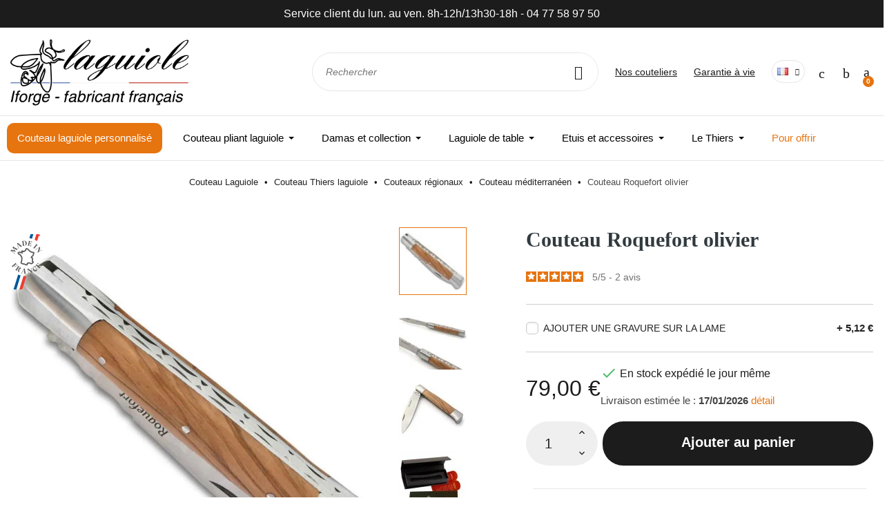

--- FILE ---
content_type: text/html; charset=utf-8
request_url: https://www.couteau-laguiole.com/fr/couteau-mediterraneen/31781-couteau-roquefort-olivier-3700737700019.html
body_size: 82927
content:
<!doctype html>
<html lang="fr-FR">

  <head>
    
      
  <meta charset="utf-8">


  <meta http-equiv="x-ua-compatible" content="ie=edge">



  <title>roquefort manche du couteau en bois d&#039;olivier fabriqué en France</title>
  <script data-keepinline="true">
    var cdcGtmApi = '//www.couteau-laguiole.com/fr/module/cdc_googletagmanager/async';
    var ajaxShippingEvent = 1;
    var ajaxPaymentEvent = 1;

/* datalayer */
dataLayer = window.dataLayer || [];
    let cdcDatalayer = {"event":"view_item","pageCategory":"product","ecommerce":{"currency":"EUR","value":"79","items":[{"item_id":"31781","item_name":"Couteau Roquefort olivier","item_reference":"RSA491405","item_category":"8","item_category2":"9","item_category3":"68","price":"79","price_tax_exc":"65.83","price_tax_inc":"79","quantity":1,"google_business_vertical":"retail"}]},"google_tag_params":{"ecomm_pagetype":"product","ecomm_prodid":"31781","ecomm_totalvalue":79,"ecomm_totalvalue_tax_exc":65.83,"ecomm_category":"68"}};
    dataLayer.push(cdcDatalayer);

/* call to GTM Tag */
(function(w,d,s,l,i){w[l]=w[l]||[];w[l].push({'gtm.start':
new Date().getTime(),event:'gtm.js'});var f=d.getElementsByTagName(s)[0],
j=d.createElement(s),dl=l!='dataLayer'?'&l='+l:'';j.async=true;j.src=
'https://www.googletagmanager.com/gtm.js?id='+i+dl;f.parentNode.insertBefore(j,f);
})(window,document,'script','dataLayer','GTM-MJCJ8VL');

/* async call to avoid cache system for dynamic data */
dataLayer.push({
  'event': 'datalayer_ready'
});
</script>
  
    
  
  <meta name="description" content="roquefort manche du couteau en bois d&#039;olivier fabriqué en France">
  <meta name="keywords" content="">
  

      <link rel="canonical" href="https://www.couteau-laguiole.com/fr/couteau-mediterraneen/31781-couteau-roquefort-olivier-3700737700019.html">
      
          <link rel="alternate" href="https://www.couteau-laguiole.com/fr/couteau-mediterraneen/31781-couteau-roquefort-olivier-3700737700019.html" hreflang="fr">
          <link rel="alternate" href="https://www.couteau-laguiole.com/en/mediterranean-knife/31781-the-roquefort-olive-wood-knife-3700737700019.html" hreflang="en">
      

  
    <script type="application/ld+json">
  {
    "@context": "https://schema.org",
    "@type": "Organization",
    "name" : "Couteau Laguiole Iforge",
    "url" : "https://www.couteau-laguiole.com/fr/"
         ,"logo": {
        "@type": "ImageObject",
        "url":"https://www.couteau-laguiole.com/img/logo-1750061745.webp"
      }
      }
</script>

<script type="application/ld+json">
  {
    "@context": "https://schema.org",
    "@type": "WebPage",
    "isPartOf": {
      "@type": "WebSite",
      "url":  "https://www.couteau-laguiole.com/fr/",
      "name": "Couteau Laguiole Iforge"
    },
    "name": "roquefort manche du couteau en bois d&#039;olivier fabriqué en France",
    "url":  "https://www.couteau-laguiole.com/fr/couteau-mediterraneen/31781-couteau-roquefort-olivier-3700737700019.html"
  }
</script>


  <script type="application/ld+json">
    {
      "@context": "https://schema.org",
      "@type": "BreadcrumbList",
      "itemListElement": [
                  {
            "@type": "ListItem",
            "position": 1,
            "name": "Accueil",
            "item": "https://www.couteau-laguiole.com/fr/"
          },                  {
            "@type": "ListItem",
            "position": 2,
            "name": "Couteau Thiers laguiole",
            "item": "https://www.couteau-laguiole.com/fr/8-le-thiers"
          },                  {
            "@type": "ListItem",
            "position": 3,
            "name": "Couteaux régionaux",
            "item": "https://www.couteau-laguiole.com/fr/9-couteaux-regionaux"
          },                  {
            "@type": "ListItem",
            "position": 4,
            "name": "Couteau méditerranéen",
            "item": "https://www.couteau-laguiole.com/fr/68-couteau-mediterraneen"
          },                  {
            "@type": "ListItem",
            "position": 5,
            "name": "Couteau Roquefort olivier",
            "item": "https://www.couteau-laguiole.com/fr/couteau-mediterraneen/31781-couteau-roquefort-olivier-3700737700019.html"
          }              ]
    }
  </script>
  

  
  <script type="application/ld+json">
{
	"@context": "https://schema.org/",
	"@type": "Product",
	"name": "Couteau Roquefort olivier",
	"description": "roquefort manche du couteau en bois d&#039;olivier fabriqué en France",
	"category": "Couteau méditerranéen",
	"image" :"https://www.couteau-laguiole.com/5563-home_default/couteau-roquefort-olivier.webp",
	"sku": "RSA491405",
	"mpn": "RSA491405",
	"gtin13": "3700737700019",
	"brand": {
		"@type": "Brand",
		"name": "Couteau Laguiole Iforge"
	},
	"weight": {
			"@context": "https://schema.org",
			"@type": "QuantitativeValue",
			"value": "0.150000",
			"unitCode": "kg"
	},
	"offers": {
		"@type": "Offer",
		"priceCurrency": "EUR",
		"name": "Couteau Roquefort olivier",
		"price": "79",
		"url": "https://www.couteau-laguiole.com/fr/couteau-mediterraneen/31781-couteau-roquefort-olivier-3700737700019.html",
		"priceValidUntil": "2026-01-30",
			"image": ["https://www.couteau-laguiole.com/5563-large_default/couteau-roquefort-olivier.webp","https://www.couteau-laguiole.com/5564-large_default/couteau-roquefort-olivier.webp","https://www.couteau-laguiole.com/5565-large_default/couteau-roquefort-olivier.webp","https://www.couteau-laguiole.com/16284-large_default/couteau-roquefort-olivier.webp"],
			"sku": "RSA491405",
		"mpn": "RSA491405",
			"gtin13": "3700737700019",
				"availability": "https://schema.org/InStock",
		"seller": {
			"@type": "Organization",
			"name": "Couteau Laguiole Iforge"
		}
	},
	"url": "https://www.couteau-laguiole.com/fr/couteau-mediterraneen/31781-couteau-roquefort-olivier-3700737700019.html"
}
</script>

  
    
  

  
    <meta property="og:title" content="roquefort manche du couteau en bois d&#039;olivier fabriqué en France" />
    <meta property="og:description" content="roquefort manche du couteau en bois d&#039;olivier fabriqué en France" />
    <meta property="og:url" content="https://www.couteau-laguiole.com/fr/couteau-mediterraneen/31781-couteau-roquefort-olivier-3700737700019.html" />
    <meta property="og:site_name" content="Couteau Laguiole Iforge" />
      
  <meta property="og:type" content="product">
      <meta property="og:image" content="https://www.couteau-laguiole.com/5563-large_default/couteau-roquefort-olivier.webp">
    <meta property="og:image:type" content="image/webp" />
  
      <meta property="product:pretax_price:amount" content="65.833332">
    <meta property="product:pretax_price:currency" content="EUR">
    <meta property="product:price:amount" content="79">
    <meta property="product:price:currency" content="EUR">
        <meta property="product:weight:value" content="0.150000">
    <meta property="product:weight:units" content="kg">
  



  <meta name="viewport" content="width=device-width, initial-scale=1">



  <link rel="icon" type="image/vnd.microsoft.icon" href="https://www.couteau-laguiole.com/img/favicon.ico?1750061745">
  <link rel="shortcut icon" type="image/x-icon" href="https://www.couteau-laguiole.com/img/favicon.ico?1750061745">



  



  	




  <script type="text/javascript" async >
        var ASSearchUrl = "https:\/\/www.couteau-laguiole.com\/fr\/module\/pm_advancedsearch4\/advancedsearch4";
        var AdvancedEmailGuardData = {"meta":{"isGDPREnabled":true,"isLegacyOPCEnabled":false,"isLegacyMAModuleEnabled":false,"validationError":null},"settings":{"recaptcha":{"type":"v2_cbx","key":"6LdUtv0gAAAAAPtnY5T8OMZeKb_7jlPwDQ2dCKVl","forms":{"contact_us":{"size":"normal","align":"offset","offset":3},"contact_us_elementor":{"size":"normal","align":"left","offset":1}},"language":"shop","theme":"light","position":"bottomright","hidden":false,"deferred":false}},"context":{"ps":{"v17":true,"v17pc":true,"v17ch":true,"v16":false,"v161":false,"v15":false},"languageCode":"fr","pageName":"product"},"trans":{"genericError":"Une erreur s'est produite, veuillez r\u00e9essayer."}};
        var EstimateShippingCost = {"esc_dir":"\/modules\/estimateshippingcost\/","url_store":"http:\/\/www.couteau-laguiole.com\/","esc_static_token":"c6d0b843e87172b87ea9860c693385fb","countries":{"231":{"id_country":231,"id_lang":1,"name":"Afghanistan","id_zone":3,"id_currency":0,"iso_code":"AF","call_prefix":93,"active":1,"contains_states":0,"need_identification_number":0,"need_zip_code":0,"zip_code_format":"","display_tax_label":0,"country":"Afghanistan","zone":"Asia"},"30":{"id_country":30,"id_lang":1,"name":"Afrique du Sud","id_zone":4,"id_currency":0,"iso_code":"ZA","call_prefix":27,"active":1,"contains_states":0,"need_identification_number":0,"need_zip_code":1,"zip_code_format":"NNNN","display_tax_label":0,"country":"Afrique du Sud","zone":"Africa"},"244":{"id_country":244,"id_lang":1,"name":"\u00c5land, \u00celes","id_zone":10,"id_currency":0,"iso_code":"AX","call_prefix":0,"active":1,"contains_states":0,"need_identification_number":0,"need_zip_code":1,"zip_code_format":"NNNNN","display_tax_label":0,"country":"\u00c5land, \u00celes","zone":"Europe2D"},"230":{"id_country":230,"id_lang":1,"name":"Albanie","id_zone":11,"id_currency":0,"iso_code":"AL","call_prefix":355,"active":1,"contains_states":0,"need_identification_number":0,"need_zip_code":1,"zip_code_format":"NNNN","display_tax_label":0,"country":"Albanie","zone":"Europe2C"},"38":{"id_country":38,"id_lang":1,"name":"Alg\u00e9rie","id_zone":4,"id_currency":0,"iso_code":"DZ","call_prefix":213,"active":1,"contains_states":0,"need_identification_number":0,"need_zip_code":1,"zip_code_format":"NNNNN","display_tax_label":0,"country":"Alg\u00e9rie","zone":"Africa"},"1":{"id_country":1,"id_lang":1,"name":"Allemagne","id_zone":9,"id_currency":0,"iso_code":"DE","call_prefix":49,"active":1,"contains_states":0,"need_identification_number":0,"need_zip_code":1,"zip_code_format":"NNNNN","display_tax_label":0,"country":"Allemagne","zone":"Europe1A"},"40":{"id_country":40,"id_lang":1,"name":"Andorre","id_zone":9,"id_currency":0,"iso_code":"AD","call_prefix":376,"active":1,"contains_states":0,"need_identification_number":0,"need_zip_code":1,"zip_code_format":"CNNN","display_tax_label":0,"country":"Andorre","zone":"Europe1A"},"41":{"id_country":41,"id_lang":1,"name":"Angola","id_zone":4,"id_currency":0,"iso_code":"AO","call_prefix":244,"active":1,"contains_states":0,"need_identification_number":0,"need_zip_code":0,"zip_code_format":"","display_tax_label":0,"country":"Angola","zone":"Africa"},"42":{"id_country":42,"id_lang":1,"name":"Anguilla","id_zone":8,"id_currency":0,"iso_code":"AI","call_prefix":0,"active":1,"contains_states":0,"need_identification_number":0,"need_zip_code":1,"zip_code_format":"","display_tax_label":0,"country":"Anguilla","zone":"Central America\/Antilla"},"232":{"id_country":232,"id_lang":1,"name":"Antarctique","id_zone":5,"id_currency":0,"iso_code":"AQ","call_prefix":0,"active":1,"contains_states":0,"need_identification_number":0,"need_zip_code":1,"zip_code_format":"","display_tax_label":0,"country":"Antarctique","zone":"Oceania"},"43":{"id_country":43,"id_lang":1,"name":"Antigua et Barbuda","id_zone":2,"id_currency":0,"iso_code":"AG","call_prefix":0,"active":1,"contains_states":0,"need_identification_number":0,"need_zip_code":1,"zip_code_format":"","display_tax_label":0,"country":"Antigua et Barbuda","zone":"North America"},"157":{"id_country":157,"id_lang":1,"name":"Antilles N\u00e9erlandaises","id_zone":8,"id_currency":0,"iso_code":"AN","call_prefix":599,"active":1,"contains_states":0,"need_identification_number":0,"need_zip_code":1,"zip_code_format":"","display_tax_label":0,"country":"Antilles N\u00e9erlandaises","zone":"Central America\/Antilla"},"188":{"id_country":188,"id_lang":1,"name":"Arabie Saoudite","id_zone":3,"id_currency":0,"iso_code":"SA","call_prefix":966,"active":1,"contains_states":0,"need_identification_number":0,"need_zip_code":1,"zip_code_format":"","display_tax_label":0,"country":"Arabie Saoudite","zone":"Asia"},"44":{"id_country":44,"id_lang":1,"name":"Argentine","id_zone":6,"id_currency":0,"iso_code":"AR","call_prefix":54,"active":1,"contains_states":1,"need_identification_number":0,"need_zip_code":1,"zip_code_format":"LNNNN","display_tax_label":0,"country":"Argentine","zone":"South America","states":[{"id_state":99,"id_country":44,"id_zone":6,"name":"Buenos Aires","iso_code":"B","tax_behavior":0,"active":1},{"id_state":100,"id_country":44,"id_zone":6,"name":"Catamarca","iso_code":"K","tax_behavior":0,"active":1},{"id_state":101,"id_country":44,"id_zone":6,"name":"Chaco","iso_code":"H","tax_behavior":0,"active":1},{"id_state":102,"id_country":44,"id_zone":6,"name":"Chubut","iso_code":"U","tax_behavior":0,"active":1},{"id_state":103,"id_country":44,"id_zone":6,"name":"Ciudad de Buenos Aires","iso_code":"C","tax_behavior":0,"active":1},{"id_state":104,"id_country":44,"id_zone":6,"name":"C\u00f3rdoba","iso_code":"X","tax_behavior":0,"active":1},{"id_state":105,"id_country":44,"id_zone":6,"name":"Corrientes","iso_code":"W","tax_behavior":0,"active":1},{"id_state":106,"id_country":44,"id_zone":6,"name":"Entre R\u00edos","iso_code":"E","tax_behavior":0,"active":1},{"id_state":107,"id_country":44,"id_zone":6,"name":"Formosa","iso_code":"P","tax_behavior":0,"active":1},{"id_state":108,"id_country":44,"id_zone":6,"name":"Jujuy","iso_code":"Y","tax_behavior":0,"active":1},{"id_state":109,"id_country":44,"id_zone":6,"name":"La Pampa","iso_code":"L","tax_behavior":0,"active":1},{"id_state":110,"id_country":44,"id_zone":6,"name":"La Rioja","iso_code":"F","tax_behavior":0,"active":1},{"id_state":111,"id_country":44,"id_zone":6,"name":"Mendoza","iso_code":"M","tax_behavior":0,"active":1},{"id_state":112,"id_country":44,"id_zone":6,"name":"Misiones","iso_code":"N","tax_behavior":0,"active":1},{"id_state":113,"id_country":44,"id_zone":6,"name":"Neuqu\u00e9n","iso_code":"Q","tax_behavior":0,"active":1},{"id_state":114,"id_country":44,"id_zone":6,"name":"R\u00edo Negro","iso_code":"R","tax_behavior":0,"active":1},{"id_state":115,"id_country":44,"id_zone":6,"name":"Salta","iso_code":"A","tax_behavior":0,"active":1},{"id_state":116,"id_country":44,"id_zone":6,"name":"San Juan","iso_code":"J","tax_behavior":0,"active":1},{"id_state":117,"id_country":44,"id_zone":6,"name":"San Luis","iso_code":"D","tax_behavior":0,"active":1},{"id_state":118,"id_country":44,"id_zone":6,"name":"Santa Cruz","iso_code":"Z","tax_behavior":0,"active":1},{"id_state":119,"id_country":44,"id_zone":6,"name":"Santa Fe","iso_code":"S","tax_behavior":0,"active":1},{"id_state":120,"id_country":44,"id_zone":6,"name":"Santiago del Estero","iso_code":"G","tax_behavior":0,"active":1},{"id_state":121,"id_country":44,"id_zone":6,"name":"Tierra del Fuego","iso_code":"V","tax_behavior":0,"active":1},{"id_state":122,"id_country":44,"id_zone":6,"name":"Tucum\u00e1n","iso_code":"T","tax_behavior":0,"active":1}]},"45":{"id_country":45,"id_lang":1,"name":"Arm\u00e9nie","id_zone":3,"id_currency":0,"iso_code":"AM","call_prefix":374,"active":1,"contains_states":0,"need_identification_number":0,"need_zip_code":1,"zip_code_format":"NNNN","display_tax_label":0,"country":"Arm\u00e9nie","zone":"Asia"},"46":{"id_country":46,"id_lang":1,"name":"Aruba","id_zone":8,"id_currency":0,"iso_code":"AW","call_prefix":297,"active":1,"contains_states":0,"need_identification_number":0,"need_zip_code":1,"zip_code_format":"","display_tax_label":0,"country":"Aruba","zone":"Central America\/Antilla"},"24":{"id_country":24,"id_lang":1,"name":"Australie","id_zone":5,"id_currency":0,"iso_code":"AU","call_prefix":61,"active":1,"contains_states":0,"need_identification_number":0,"need_zip_code":1,"zip_code_format":"NNNN","display_tax_label":0,"country":"Australie","zone":"Oceania"},"2":{"id_country":2,"id_lang":1,"name":"Autriche","id_zone":9,"id_currency":0,"iso_code":"AT","call_prefix":43,"active":1,"contains_states":0,"need_identification_number":0,"need_zip_code":1,"zip_code_format":"NNNN","display_tax_label":0,"country":"Autriche","zone":"Europe1A"},"47":{"id_country":47,"id_lang":1,"name":"Azerba\u00efdjan","id_zone":3,"id_currency":0,"iso_code":"AZ","call_prefix":994,"active":1,"contains_states":0,"need_identification_number":0,"need_zip_code":1,"zip_code_format":"CNNNN","display_tax_label":0,"country":"Azerba\u00efdjan","zone":"Asia"},"48":{"id_country":48,"id_lang":1,"name":"Bahamas","id_zone":2,"id_currency":0,"iso_code":"BS","call_prefix":0,"active":1,"contains_states":0,"need_identification_number":0,"need_zip_code":1,"zip_code_format":"","display_tax_label":0,"country":"Bahamas","zone":"North America"},"49":{"id_country":49,"id_lang":1,"name":"Bahre\u00efn","id_zone":3,"id_currency":0,"iso_code":"BH","call_prefix":973,"active":1,"contains_states":0,"need_identification_number":0,"need_zip_code":1,"zip_code_format":"","display_tax_label":0,"country":"Bahre\u00efn","zone":"Asia"},"50":{"id_country":50,"id_lang":1,"name":"Bangladesh","id_zone":3,"id_currency":0,"iso_code":"BD","call_prefix":880,"active":1,"contains_states":0,"need_identification_number":0,"need_zip_code":1,"zip_code_format":"NNNN","display_tax_label":0,"country":"Bangladesh","zone":"Asia"},"51":{"id_country":51,"id_lang":1,"name":"Barbade","id_zone":2,"id_currency":0,"iso_code":"BB","call_prefix":0,"active":1,"contains_states":0,"need_identification_number":0,"need_zip_code":1,"zip_code_format":"CNNNNN","display_tax_label":0,"country":"Barbade","zone":"North America"},"52":{"id_country":52,"id_lang":1,"name":"B\u00e9larus","id_zone":12,"id_currency":0,"iso_code":"BY","call_prefix":0,"active":1,"contains_states":0,"need_identification_number":0,"need_zip_code":1,"zip_code_format":"NNNNNN","display_tax_label":0,"country":"B\u00e9larus","zone":"Europe2B"},"3":{"id_country":3,"id_lang":1,"name":"Belgique","id_zone":9,"id_currency":0,"iso_code":"BE","call_prefix":32,"active":1,"contains_states":0,"need_identification_number":0,"need_zip_code":1,"zip_code_format":"NNNN","display_tax_label":0,"country":"Belgique","zone":"Europe1A"},"53":{"id_country":53,"id_lang":1,"name":"Belize","id_zone":8,"id_currency":0,"iso_code":"BZ","call_prefix":501,"active":1,"contains_states":0,"need_identification_number":0,"need_zip_code":0,"zip_code_format":"","display_tax_label":0,"country":"Belize","zone":"Central America\/Antilla"},"54":{"id_country":54,"id_lang":1,"name":"B\u00e9nin","id_zone":4,"id_currency":0,"iso_code":"BJ","call_prefix":229,"active":1,"contains_states":0,"need_identification_number":0,"need_zip_code":0,"zip_code_format":"","display_tax_label":0,"country":"B\u00e9nin","zone":"Africa"},"55":{"id_country":55,"id_lang":1,"name":"Bermudes","id_zone":2,"id_currency":0,"iso_code":"BM","call_prefix":0,"active":1,"contains_states":0,"need_identification_number":0,"need_zip_code":1,"zip_code_format":"","display_tax_label":0,"country":"Bermudes","zone":"North America"},"56":{"id_country":56,"id_lang":1,"name":"Bhoutan","id_zone":3,"id_currency":0,"iso_code":"BT","call_prefix":975,"active":1,"contains_states":0,"need_identification_number":0,"need_zip_code":1,"zip_code_format":"","display_tax_label":0,"country":"Bhoutan","zone":"Asia"},"34":{"id_country":34,"id_lang":1,"name":"Bolivie","id_zone":6,"id_currency":0,"iso_code":"BO","call_prefix":591,"active":1,"contains_states":0,"need_identification_number":0,"need_zip_code":1,"zip_code_format":"","display_tax_label":0,"country":"Bolivie","zone":"South America"},"233":{"id_country":233,"id_lang":1,"name":"Bosnie-Herz\u00e9govine","id_zone":11,"id_currency":0,"iso_code":"BA","call_prefix":387,"active":1,"contains_states":0,"need_identification_number":0,"need_zip_code":1,"zip_code_format":"","display_tax_label":0,"country":"Bosnie-Herz\u00e9govine","zone":"Europe2C"},"57":{"id_country":57,"id_lang":1,"name":"Botswana","id_zone":4,"id_currency":0,"iso_code":"BW","call_prefix":267,"active":1,"contains_states":0,"need_identification_number":0,"need_zip_code":1,"zip_code_format":"","display_tax_label":0,"country":"Botswana","zone":"Africa"},"234":{"id_country":234,"id_lang":1,"name":"Bouvet, \u00cele","id_zone":5,"id_currency":0,"iso_code":"BV","call_prefix":0,"active":1,"contains_states":0,"need_identification_number":0,"need_zip_code":1,"zip_code_format":"","display_tax_label":0,"country":"Bouvet, \u00cele","zone":"Oceania"},"58":{"id_country":58,"id_lang":1,"name":"Br\u00e9sil","id_zone":6,"id_currency":0,"iso_code":"BR","call_prefix":55,"active":1,"contains_states":0,"need_identification_number":0,"need_zip_code":1,"zip_code_format":"NNNNN-NNN","display_tax_label":0,"country":"Br\u00e9sil","zone":"South America"},"59":{"id_country":59,"id_lang":1,"name":"Brun\u00e9i Darussalam","id_zone":3,"id_currency":0,"iso_code":"BN","call_prefix":673,"active":1,"contains_states":0,"need_identification_number":0,"need_zip_code":1,"zip_code_format":"LLNNNN","display_tax_label":0,"country":"Brun\u00e9i Darussalam","zone":"Asia"},"236":{"id_country":236,"id_lang":1,"name":"Bulgarie","id_zone":12,"id_currency":0,"iso_code":"BG","call_prefix":359,"active":1,"contains_states":0,"need_identification_number":0,"need_zip_code":1,"zip_code_format":"NNNN","display_tax_label":0,"country":"Bulgarie","zone":"Europe2B"},"60":{"id_country":60,"id_lang":1,"name":"Burkina Faso","id_zone":4,"id_currency":0,"iso_code":"BF","call_prefix":226,"active":1,"contains_states":0,"need_identification_number":0,"need_zip_code":1,"zip_code_format":"","display_tax_label":0,"country":"Burkina Faso","zone":"Africa"},"61":{"id_country":61,"id_lang":1,"name":"Burma (Myanmar)","id_zone":3,"id_currency":0,"iso_code":"MM","call_prefix":95,"active":1,"contains_states":0,"need_identification_number":0,"need_zip_code":1,"zip_code_format":"","display_tax_label":0,"country":"Burma (Myanmar)","zone":"Asia"},"62":{"id_country":62,"id_lang":1,"name":"Burundi","id_zone":4,"id_currency":0,"iso_code":"BI","call_prefix":257,"active":1,"contains_states":0,"need_identification_number":0,"need_zip_code":1,"zip_code_format":"","display_tax_label":0,"country":"Burundi","zone":"Africa"},"237":{"id_country":237,"id_lang":1,"name":"Ca\u00efmans, \u00celes","id_zone":8,"id_currency":0,"iso_code":"KY","call_prefix":0,"active":1,"contains_states":0,"need_identification_number":0,"need_zip_code":1,"zip_code_format":"","display_tax_label":0,"country":"Ca\u00efmans, \u00celes","zone":"Central America\/Antilla"},"63":{"id_country":63,"id_lang":1,"name":"Cambodge","id_zone":3,"id_currency":0,"iso_code":"KH","call_prefix":855,"active":1,"contains_states":0,"need_identification_number":0,"need_zip_code":1,"zip_code_format":"NNNNN","display_tax_label":0,"country":"Cambodge","zone":"Asia"},"64":{"id_country":64,"id_lang":1,"name":"Cameroun","id_zone":4,"id_currency":0,"iso_code":"CM","call_prefix":237,"active":1,"contains_states":0,"need_identification_number":0,"need_zip_code":1,"zip_code_format":"","display_tax_label":0,"country":"Cameroun","zone":"Africa"},"4":{"id_country":4,"id_lang":1,"name":"Canada","id_zone":2,"id_currency":0,"iso_code":"CA","call_prefix":1,"active":1,"contains_states":1,"need_identification_number":0,"need_zip_code":1,"zip_code_format":"LNL NLN","display_tax_label":0,"country":"Canada","zone":"North America","states":[{"id_state":89,"id_country":4,"id_zone":2,"name":"Alberta","iso_code":"AB","tax_behavior":0,"active":1},{"id_state":88,"id_country":4,"id_zone":2,"name":"British Columbia","iso_code":"BC","tax_behavior":0,"active":1},{"id_state":90,"id_country":4,"id_zone":2,"name":"Manitoba","iso_code":"MB","tax_behavior":0,"active":1},{"id_state":93,"id_country":4,"id_zone":2,"name":"New Brunswick","iso_code":"NB","tax_behavior":0,"active":1},{"id_state":94,"id_country":4,"id_zone":2,"name":"Newfoundland and Labrador","iso_code":"NL","tax_behavior":0,"active":1},{"id_state":96,"id_country":4,"id_zone":2,"name":"Northwest Territories","iso_code":"NT","tax_behavior":0,"active":1},{"id_state":92,"id_country":4,"id_zone":2,"name":"Nova Scotia","iso_code":"NS","tax_behavior":0,"active":1},{"id_state":98,"id_country":4,"id_zone":2,"name":"Nunavut","iso_code":"NU","tax_behavior":0,"active":1},{"id_state":86,"id_country":4,"id_zone":2,"name":"Ontario","iso_code":"ON","tax_behavior":0,"active":1},{"id_state":95,"id_country":4,"id_zone":2,"name":"Prince Edward Island","iso_code":"PE","tax_behavior":0,"active":1},{"id_state":87,"id_country":4,"id_zone":2,"name":"Quebec","iso_code":"QC","tax_behavior":0,"active":1},{"id_state":91,"id_country":4,"id_zone":2,"name":"Saskatchewan","iso_code":"SK","tax_behavior":0,"active":1},{"id_state":97,"id_country":4,"id_zone":2,"name":"Yukon","iso_code":"YT","tax_behavior":0,"active":1}]},"65":{"id_country":65,"id_lang":1,"name":"Cap-Vert","id_zone":4,"id_currency":0,"iso_code":"CV","call_prefix":238,"active":1,"contains_states":0,"need_identification_number":0,"need_zip_code":1,"zip_code_format":"NNNN","display_tax_label":0,"country":"Cap-Vert","zone":"Africa"},"66":{"id_country":66,"id_lang":1,"name":"Centrafricaine, R\u00e9publique","id_zone":4,"id_currency":0,"iso_code":"CF","call_prefix":236,"active":1,"contains_states":0,"need_identification_number":0,"need_zip_code":1,"zip_code_format":"","display_tax_label":0,"country":"Centrafricaine, R\u00e9publique","zone":"Africa"},"68":{"id_country":68,"id_lang":1,"name":"Chili","id_zone":6,"id_currency":0,"iso_code":"CL","call_prefix":56,"active":1,"contains_states":0,"need_identification_number":0,"need_zip_code":1,"zip_code_format":"NNN-NNNN","display_tax_label":0,"country":"Chili","zone":"South America"},"5":{"id_country":5,"id_lang":1,"name":"Chine","id_zone":3,"id_currency":0,"iso_code":"CN","call_prefix":86,"active":1,"contains_states":0,"need_identification_number":0,"need_zip_code":1,"zip_code_format":"NNNNNN","display_tax_label":0,"country":"Chine","zone":"Asia"},"238":{"id_country":238,"id_lang":1,"name":"Christmas, \u00cele","id_zone":3,"id_currency":0,"iso_code":"CX","call_prefix":0,"active":1,"contains_states":0,"need_identification_number":0,"need_zip_code":1,"zip_code_format":"","display_tax_label":0,"country":"Christmas, \u00cele","zone":"Asia"},"76":{"id_country":76,"id_lang":1,"name":"Chypre","id_zone":12,"id_currency":0,"iso_code":"CY","call_prefix":357,"active":1,"contains_states":0,"need_identification_number":0,"need_zip_code":1,"zip_code_format":"NNNN","display_tax_label":0,"country":"Chypre","zone":"Europe2B"},"239":{"id_country":239,"id_lang":1,"name":"Cocos (Keeling), \u00celes","id_zone":3,"id_currency":0,"iso_code":"CC","call_prefix":0,"active":1,"contains_states":0,"need_identification_number":0,"need_zip_code":1,"zip_code_format":"","display_tax_label":0,"country":"Cocos (Keeling), \u00celes","zone":"Asia"},"69":{"id_country":69,"id_lang":1,"name":"Colombie","id_zone":6,"id_currency":0,"iso_code":"CO","call_prefix":57,"active":1,"contains_states":0,"need_identification_number":0,"need_zip_code":1,"zip_code_format":"NNNNNN","display_tax_label":0,"country":"Colombie","zone":"South America"},"70":{"id_country":70,"id_lang":1,"name":"Comores","id_zone":4,"id_currency":0,"iso_code":"KM","call_prefix":269,"active":1,"contains_states":0,"need_identification_number":0,"need_zip_code":1,"zip_code_format":"","display_tax_label":0,"country":"Comores","zone":"Africa"},"72":{"id_country":72,"id_lang":1,"name":"Congo, R\u00e9p.","id_zone":4,"id_currency":0,"iso_code":"CG","call_prefix":243,"active":1,"contains_states":0,"need_identification_number":0,"need_zip_code":1,"zip_code_format":"","display_tax_label":0,"country":"Congo, R\u00e9p.","zone":"Africa"},"71":{"id_country":71,"id_lang":1,"name":"Congo, R\u00e9p. D\u00e9m.","id_zone":4,"id_currency":0,"iso_code":"CD","call_prefix":242,"active":1,"contains_states":0,"need_identification_number":0,"need_zip_code":1,"zip_code_format":"","display_tax_label":0,"country":"Congo, R\u00e9p. D\u00e9m.","zone":"Africa"},"240":{"id_country":240,"id_lang":1,"name":"Cook, \u00celes","id_zone":5,"id_currency":0,"iso_code":"CK","call_prefix":682,"active":1,"contains_states":0,"need_identification_number":0,"need_zip_code":1,"zip_code_format":"","display_tax_label":0,"country":"Cook, \u00celes","zone":"Oceania"},"28":{"id_country":28,"id_lang":1,"name":"Cor\u00e9e du Sud","id_zone":3,"id_currency":0,"iso_code":"KR","call_prefix":82,"active":1,"contains_states":0,"need_identification_number":0,"need_zip_code":1,"zip_code_format":"NNN-NNN","display_tax_label":0,"country":"Cor\u00e9e du Sud","zone":"Asia"},"121":{"id_country":121,"id_lang":1,"name":"Cor\u00e9e, R\u00e9p. Populaire D\u00e9m. de","id_zone":3,"id_currency":0,"iso_code":"KP","call_prefix":850,"active":1,"contains_states":0,"need_identification_number":0,"need_zip_code":1,"zip_code_format":"","display_tax_label":0,"country":"Cor\u00e9e, R\u00e9p. Populaire D\u00e9m. de","zone":"Asia"},"73":{"id_country":73,"id_lang":1,"name":"Costa Rica","id_zone":8,"id_currency":0,"iso_code":"CR","call_prefix":506,"active":1,"contains_states":0,"need_identification_number":0,"need_zip_code":1,"zip_code_format":"NNNNN","display_tax_label":0,"country":"Costa Rica","zone":"Central America\/Antilla"},"32":{"id_country":32,"id_lang":1,"name":"C\u00f4te d'Ivoire","id_zone":4,"id_currency":0,"iso_code":"CI","call_prefix":225,"active":1,"contains_states":0,"need_identification_number":0,"need_zip_code":1,"zip_code_format":"","display_tax_label":0,"country":"C\u00f4te d'Ivoire","zone":"Africa"},"74":{"id_country":74,"id_lang":1,"name":"Croatie","id_zone":12,"id_currency":0,"iso_code":"HR","call_prefix":385,"active":1,"contains_states":0,"need_identification_number":0,"need_zip_code":1,"zip_code_format":"NNNNN","display_tax_label":0,"country":"Croatie","zone":"Europe2B"},"75":{"id_country":75,"id_lang":1,"name":"Cuba","id_zone":8,"id_currency":0,"iso_code":"CU","call_prefix":53,"active":1,"contains_states":0,"need_identification_number":0,"need_zip_code":1,"zip_code_format":"","display_tax_label":0,"country":"Cuba","zone":"Central America\/Antilla"},"20":{"id_country":20,"id_lang":1,"name":"Danemark","id_zone":9,"id_currency":0,"iso_code":"DK","call_prefix":45,"active":1,"contains_states":0,"need_identification_number":0,"need_zip_code":1,"zip_code_format":"NNNN","display_tax_label":0,"country":"Danemark","zone":"Europe1A"},"77":{"id_country":77,"id_lang":1,"name":"Djibouti","id_zone":4,"id_currency":0,"iso_code":"DJ","call_prefix":253,"active":1,"contains_states":0,"need_identification_number":0,"need_zip_code":1,"zip_code_format":"","display_tax_label":0,"country":"Djibouti","zone":"Africa"},"78":{"id_country":78,"id_lang":1,"name":"Dominica","id_zone":8,"id_currency":0,"iso_code":"DM","call_prefix":0,"active":1,"contains_states":0,"need_identification_number":0,"need_zip_code":1,"zip_code_format":"","display_tax_label":0,"country":"Dominica","zone":"Central America\/Antilla"},"82":{"id_country":82,"id_lang":1,"name":"\u00c9gypte","id_zone":4,"id_currency":0,"iso_code":"EG","call_prefix":20,"active":1,"contains_states":0,"need_identification_number":0,"need_zip_code":0,"zip_code_format":"","display_tax_label":0,"country":"\u00c9gypte","zone":"Africa"},"83":{"id_country":83,"id_lang":1,"name":"El Salvador","id_zone":8,"id_currency":0,"iso_code":"SV","call_prefix":503,"active":1,"contains_states":0,"need_identification_number":0,"need_zip_code":1,"zip_code_format":"","display_tax_label":0,"country":"El Salvador","zone":"Central America\/Antilla"},"217":{"id_country":217,"id_lang":1,"name":"\u00c9mirats Arabes Unis","id_zone":3,"id_currency":0,"iso_code":"AE","call_prefix":971,"active":1,"contains_states":0,"need_identification_number":0,"need_zip_code":1,"zip_code_format":"","display_tax_label":0,"country":"\u00c9mirats Arabes Unis","zone":"Asia"},"81":{"id_country":81,"id_lang":1,"name":"\u00c9quateur","id_zone":6,"id_currency":0,"iso_code":"EC","call_prefix":593,"active":1,"contains_states":0,"need_identification_number":0,"need_zip_code":1,"zip_code_format":"CNNNNNN","display_tax_label":0,"country":"\u00c9quateur","zone":"South America"},"85":{"id_country":85,"id_lang":1,"name":"\u00c9rythr\u00e9e","id_zone":4,"id_currency":0,"iso_code":"ER","call_prefix":291,"active":1,"contains_states":0,"need_identification_number":0,"need_zip_code":1,"zip_code_format":"","display_tax_label":0,"country":"\u00c9rythr\u00e9e","zone":"Africa"},"6":{"id_country":6,"id_lang":1,"name":"Espagne","id_zone":9,"id_currency":0,"iso_code":"ES","call_prefix":34,"active":1,"contains_states":0,"need_identification_number":0,"need_zip_code":1,"zip_code_format":"NNNNN","display_tax_label":0,"country":"Espagne","zone":"Europe1A"},"86":{"id_country":86,"id_lang":1,"name":"Estonie","id_zone":12,"id_currency":0,"iso_code":"EE","call_prefix":372,"active":1,"contains_states":0,"need_identification_number":0,"need_zip_code":1,"zip_code_format":"NNNNN","display_tax_label":0,"country":"Estonie","zone":"Europe2B"},"21":{"id_country":21,"id_lang":1,"name":"\u00c9tats-Unis","id_zone":2,"id_currency":0,"iso_code":"US","call_prefix":1,"active":1,"contains_states":1,"need_identification_number":0,"need_zip_code":1,"zip_code_format":"NNNNN","display_tax_label":0,"country":"\u00c9tats-Unis","zone":"North America","states":[{"id_state":1,"id_country":21,"id_zone":2,"name":"Alabama","iso_code":"AL","tax_behavior":0,"active":1},{"id_state":2,"id_country":21,"id_zone":2,"name":"Alaska","iso_code":"AK","tax_behavior":0,"active":1},{"id_state":3,"id_country":21,"id_zone":2,"name":"Arizona","iso_code":"AZ","tax_behavior":0,"active":1},{"id_state":4,"id_country":21,"id_zone":2,"name":"Arkansas","iso_code":"AR","tax_behavior":0,"active":1},{"id_state":5,"id_country":21,"id_zone":2,"name":"California","iso_code":"CA","tax_behavior":0,"active":1},{"id_state":6,"id_country":21,"id_zone":2,"name":"Colorado","iso_code":"CO","tax_behavior":0,"active":1},{"id_state":7,"id_country":21,"id_zone":2,"name":"Connecticut","iso_code":"CT","tax_behavior":0,"active":1},{"id_state":8,"id_country":21,"id_zone":2,"name":"Delaware","iso_code":"DE","tax_behavior":0,"active":1},{"id_state":53,"id_country":21,"id_zone":2,"name":"District of Columbia","iso_code":"DC","tax_behavior":0,"active":1},{"id_state":9,"id_country":21,"id_zone":2,"name":"Florida","iso_code":"FL","tax_behavior":0,"active":1},{"id_state":10,"id_country":21,"id_zone":2,"name":"Georgia","iso_code":"GA","tax_behavior":0,"active":1},{"id_state":11,"id_country":21,"id_zone":2,"name":"Hawaii","iso_code":"HI","tax_behavior":0,"active":1},{"id_state":12,"id_country":21,"id_zone":2,"name":"Idaho","iso_code":"ID","tax_behavior":0,"active":1},{"id_state":13,"id_country":21,"id_zone":2,"name":"Illinois","iso_code":"IL","tax_behavior":0,"active":1},{"id_state":14,"id_country":21,"id_zone":2,"name":"Indiana","iso_code":"IN","tax_behavior":0,"active":1},{"id_state":15,"id_country":21,"id_zone":2,"name":"Iowa","iso_code":"IA","tax_behavior":0,"active":1},{"id_state":16,"id_country":21,"id_zone":2,"name":"Kansas","iso_code":"KS","tax_behavior":0,"active":1},{"id_state":17,"id_country":21,"id_zone":2,"name":"Kentucky","iso_code":"KY","tax_behavior":0,"active":1},{"id_state":18,"id_country":21,"id_zone":2,"name":"Louisiana","iso_code":"LA","tax_behavior":0,"active":1},{"id_state":19,"id_country":21,"id_zone":2,"name":"Maine","iso_code":"ME","tax_behavior":0,"active":1},{"id_state":20,"id_country":21,"id_zone":2,"name":"Maryland","iso_code":"MD","tax_behavior":0,"active":1},{"id_state":21,"id_country":21,"id_zone":2,"name":"Massachusetts","iso_code":"MA","tax_behavior":0,"active":1},{"id_state":22,"id_country":21,"id_zone":2,"name":"Michigan","iso_code":"MI","tax_behavior":0,"active":1},{"id_state":23,"id_country":21,"id_zone":2,"name":"Minnesota","iso_code":"MN","tax_behavior":0,"active":1},{"id_state":24,"id_country":21,"id_zone":2,"name":"Mississippi","iso_code":"MS","tax_behavior":0,"active":1},{"id_state":25,"id_country":21,"id_zone":2,"name":"Missouri","iso_code":"MO","tax_behavior":0,"active":1},{"id_state":26,"id_country":21,"id_zone":2,"name":"Montana","iso_code":"MT","tax_behavior":0,"active":1},{"id_state":27,"id_country":21,"id_zone":2,"name":"Nebraska","iso_code":"NE","tax_behavior":0,"active":1},{"id_state":28,"id_country":21,"id_zone":2,"name":"Nevada","iso_code":"NV","tax_behavior":0,"active":1},{"id_state":29,"id_country":21,"id_zone":2,"name":"New Hampshire","iso_code":"NH","tax_behavior":0,"active":1},{"id_state":30,"id_country":21,"id_zone":2,"name":"New Jersey","iso_code":"NJ","tax_behavior":0,"active":1},{"id_state":31,"id_country":21,"id_zone":2,"name":"New Mexico","iso_code":"NM","tax_behavior":0,"active":1},{"id_state":32,"id_country":21,"id_zone":2,"name":"New York","iso_code":"NY","tax_behavior":0,"active":1},{"id_state":33,"id_country":21,"id_zone":2,"name":"North Carolina","iso_code":"NC","tax_behavior":0,"active":1},{"id_state":34,"id_country":21,"id_zone":2,"name":"North Dakota","iso_code":"ND","tax_behavior":0,"active":1},{"id_state":35,"id_country":21,"id_zone":2,"name":"Ohio","iso_code":"OH","tax_behavior":0,"active":1},{"id_state":36,"id_country":21,"id_zone":2,"name":"Oklahoma","iso_code":"OK","tax_behavior":0,"active":1},{"id_state":37,"id_country":21,"id_zone":2,"name":"Oregon","iso_code":"OR","tax_behavior":0,"active":1},{"id_state":38,"id_country":21,"id_zone":2,"name":"Pennsylvania","iso_code":"PA","tax_behavior":0,"active":1},{"id_state":51,"id_country":21,"id_zone":2,"name":"Puerto Rico","iso_code":"PR","tax_behavior":0,"active":1},{"id_state":39,"id_country":21,"id_zone":2,"name":"Rhode Island","iso_code":"RI","tax_behavior":0,"active":1},{"id_state":40,"id_country":21,"id_zone":2,"name":"South Carolina","iso_code":"SC","tax_behavior":0,"active":1},{"id_state":41,"id_country":21,"id_zone":2,"name":"South Dakota","iso_code":"SD","tax_behavior":0,"active":1},{"id_state":42,"id_country":21,"id_zone":2,"name":"Tennessee","iso_code":"TN","tax_behavior":0,"active":1},{"id_state":43,"id_country":21,"id_zone":2,"name":"Texas","iso_code":"TX","tax_behavior":0,"active":1},{"id_state":52,"id_country":21,"id_zone":2,"name":"US Virgin Islands","iso_code":"VI","tax_behavior":0,"active":1},{"id_state":44,"id_country":21,"id_zone":2,"name":"Utah","iso_code":"UT","tax_behavior":0,"active":1},{"id_state":45,"id_country":21,"id_zone":2,"name":"Vermont","iso_code":"VT","tax_behavior":0,"active":1},{"id_state":46,"id_country":21,"id_zone":2,"name":"Virginia","iso_code":"VA","tax_behavior":0,"active":1},{"id_state":47,"id_country":21,"id_zone":2,"name":"Washington","iso_code":"WA","tax_behavior":0,"active":1},{"id_state":48,"id_country":21,"id_zone":2,"name":"West Virginia","iso_code":"WV","tax_behavior":0,"active":1},{"id_state":49,"id_country":21,"id_zone":2,"name":"Wisconsin","iso_code":"WI","tax_behavior":0,"active":1},{"id_state":50,"id_country":21,"id_zone":2,"name":"Wyoming","iso_code":"WY","tax_behavior":0,"active":1}]},"87":{"id_country":87,"id_lang":1,"name":"\u00c9thiopie","id_zone":4,"id_currency":0,"iso_code":"ET","call_prefix":251,"active":1,"contains_states":0,"need_identification_number":0,"need_zip_code":1,"zip_code_format":"","display_tax_label":0,"country":"\u00c9thiopie","zone":"Africa"},"88":{"id_country":88,"id_lang":1,"name":"Falkland, \u00celes","id_zone":8,"id_currency":0,"iso_code":"FK","call_prefix":0,"active":1,"contains_states":0,"need_identification_number":0,"need_zip_code":1,"zip_code_format":"LLLL NLL","display_tax_label":0,"country":"Falkland, \u00celes","zone":"Central America\/Antilla"},"89":{"id_country":89,"id_lang":1,"name":"F\u00e9ro\u00e9, \u00celes","id_zone":12,"id_currency":0,"iso_code":"FO","call_prefix":298,"active":1,"contains_states":0,"need_identification_number":0,"need_zip_code":1,"zip_code_format":"","display_tax_label":0,"country":"F\u00e9ro\u00e9, \u00celes","zone":"Europe2B"},"90":{"id_country":90,"id_lang":1,"name":"Fidji","id_zone":5,"id_currency":0,"iso_code":"FJ","call_prefix":679,"active":1,"contains_states":0,"need_identification_number":0,"need_zip_code":1,"zip_code_format":"","display_tax_label":0,"country":"Fidji","zone":"Oceania"},"7":{"id_country":7,"id_lang":1,"name":"Finlande","id_zone":13,"id_currency":0,"iso_code":"FI","call_prefix":358,"active":1,"contains_states":0,"need_identification_number":0,"need_zip_code":1,"zip_code_format":"NNNNN","display_tax_label":0,"country":"Finlande","zone":"Europe2A"},"8":{"id_country":8,"id_lang":1,"name":"France","id_zone":15,"id_currency":0,"iso_code":"FR","call_prefix":33,"active":1,"contains_states":0,"need_identification_number":0,"need_zip_code":1,"zip_code_format":"NNNNN","display_tax_label":1,"country":"France","zone":"France"},"91":{"id_country":91,"id_lang":1,"name":"Gabon","id_zone":4,"id_currency":0,"iso_code":"GA","call_prefix":241,"active":1,"contains_states":0,"need_identification_number":0,"need_zip_code":1,"zip_code_format":"","display_tax_label":0,"country":"Gabon","zone":"Africa"},"92":{"id_country":92,"id_lang":1,"name":"Gambie","id_zone":4,"id_currency":0,"iso_code":"GM","call_prefix":220,"active":1,"contains_states":0,"need_identification_number":0,"need_zip_code":1,"zip_code_format":"","display_tax_label":0,"country":"Gambie","zone":"Africa"},"93":{"id_country":93,"id_lang":1,"name":"G\u00e9orgie","id_zone":3,"id_currency":0,"iso_code":"GE","call_prefix":995,"active":1,"contains_states":0,"need_identification_number":0,"need_zip_code":1,"zip_code_format":"NNNN","display_tax_label":0,"country":"G\u00e9orgie","zone":"Asia"},"196":{"id_country":196,"id_lang":1,"name":"G\u00e9orgie du Sud et les \u00celes Sandwich du Sud","id_zone":8,"id_currency":0,"iso_code":"GS","call_prefix":0,"active":1,"contains_states":0,"need_identification_number":0,"need_zip_code":1,"zip_code_format":"LLLL NLL","display_tax_label":0,"country":"G\u00e9orgie du Sud et les \u00celes Sandwich du Sud","zone":"Central America\/Antilla"},"94":{"id_country":94,"id_lang":1,"name":"Ghana","id_zone":4,"id_currency":0,"iso_code":"GH","call_prefix":233,"active":1,"contains_states":0,"need_identification_number":0,"need_zip_code":1,"zip_code_format":"","display_tax_label":0,"country":"Ghana","zone":"Africa"},"97":{"id_country":97,"id_lang":1,"name":"Gibraltar","id_zone":12,"id_currency":0,"iso_code":"GI","call_prefix":350,"active":1,"contains_states":0,"need_identification_number":0,"need_zip_code":1,"zip_code_format":"","display_tax_label":0,"country":"Gibraltar","zone":"Europe2B"},"9":{"id_country":9,"id_lang":1,"name":"Gr\u00e8ce","id_zone":13,"id_currency":0,"iso_code":"GR","call_prefix":30,"active":1,"contains_states":0,"need_identification_number":0,"need_zip_code":1,"zip_code_format":"NNNNN","display_tax_label":0,"country":"Gr\u00e8ce","zone":"Europe2A"},"95":{"id_country":95,"id_lang":1,"name":"Grenade","id_zone":8,"id_currency":0,"iso_code":"GD","call_prefix":0,"active":1,"contains_states":0,"need_identification_number":0,"need_zip_code":1,"zip_code_format":"","display_tax_label":0,"country":"Grenade","zone":"Central America\/Antilla"},"96":{"id_country":96,"id_lang":1,"name":"Groenland","id_zone":12,"id_currency":0,"iso_code":"GL","call_prefix":299,"active":1,"contains_states":0,"need_identification_number":0,"need_zip_code":1,"zip_code_format":"","display_tax_label":0,"country":"Groenland","zone":"Europe2B"},"98":{"id_country":98,"id_lang":1,"name":"Guadeloupe","id_zone":8,"id_currency":0,"iso_code":"GP","call_prefix":590,"active":1,"contains_states":0,"need_identification_number":0,"need_zip_code":1,"zip_code_format":"","display_tax_label":0,"country":"Guadeloupe","zone":"Central America\/Antilla"},"99":{"id_country":99,"id_lang":1,"name":"Guam","id_zone":5,"id_currency":0,"iso_code":"GU","call_prefix":0,"active":1,"contains_states":0,"need_identification_number":0,"need_zip_code":1,"zip_code_format":"","display_tax_label":0,"country":"Guam","zone":"Oceania"},"100":{"id_country":100,"id_lang":1,"name":"Guatemala","id_zone":8,"id_currency":0,"iso_code":"GT","call_prefix":502,"active":1,"contains_states":0,"need_identification_number":0,"need_zip_code":1,"zip_code_format":"","display_tax_label":0,"country":"Guatemala","zone":"Central America\/Antilla"},"101":{"id_country":101,"id_lang":1,"name":"Guernesey","id_zone":12,"id_currency":0,"iso_code":"GG","call_prefix":0,"active":1,"contains_states":0,"need_identification_number":0,"need_zip_code":1,"zip_code_format":"LLN NLL","display_tax_label":0,"country":"Guernesey","zone":"Europe2B"},"102":{"id_country":102,"id_lang":1,"name":"Guin\u00e9e","id_zone":4,"id_currency":0,"iso_code":"GN","call_prefix":224,"active":1,"contains_states":0,"need_identification_number":0,"need_zip_code":1,"zip_code_format":"","display_tax_label":0,"country":"Guin\u00e9e","zone":"Africa"},"84":{"id_country":84,"id_lang":1,"name":"Guin\u00e9e \u00c9quatoriale","id_zone":4,"id_currency":0,"iso_code":"GQ","call_prefix":240,"active":1,"contains_states":0,"need_identification_number":0,"need_zip_code":1,"zip_code_format":"","display_tax_label":0,"country":"Guin\u00e9e \u00c9quatoriale","zone":"Africa"},"103":{"id_country":103,"id_lang":1,"name":"Guin\u00e9e-Bissau","id_zone":4,"id_currency":0,"iso_code":"GW","call_prefix":245,"active":1,"contains_states":0,"need_identification_number":0,"need_zip_code":1,"zip_code_format":"","display_tax_label":0,"country":"Guin\u00e9e-Bissau","zone":"Africa"},"104":{"id_country":104,"id_lang":1,"name":"Guyana","id_zone":6,"id_currency":0,"iso_code":"GY","call_prefix":592,"active":1,"contains_states":0,"need_identification_number":0,"need_zip_code":1,"zip_code_format":"","display_tax_label":0,"country":"Guyana","zone":"South America"},"241":{"id_country":241,"id_lang":1,"name":"Guyane Fran\u00e7aise","id_zone":6,"id_currency":0,"iso_code":"GF","call_prefix":594,"active":1,"contains_states":0,"need_identification_number":0,"need_zip_code":1,"zip_code_format":"","display_tax_label":0,"country":"Guyane Fran\u00e7aise","zone":"South America"},"105":{"id_country":105,"id_lang":1,"name":"Ha\u00eeti","id_zone":8,"id_currency":0,"iso_code":"HT","call_prefix":509,"active":1,"contains_states":0,"need_identification_number":0,"need_zip_code":1,"zip_code_format":"","display_tax_label":0,"country":"Ha\u00eeti","zone":"Central America\/Antilla"},"106":{"id_country":106,"id_lang":1,"name":"Heard, \u00cele et Mcdonald, \u00celes","id_zone":5,"id_currency":0,"iso_code":"HM","call_prefix":0,"active":1,"contains_states":0,"need_identification_number":0,"need_zip_code":1,"zip_code_format":"","display_tax_label":0,"country":"Heard, \u00cele et Mcdonald, \u00celes","zone":"Oceania"},"108":{"id_country":108,"id_lang":1,"name":"Honduras","id_zone":8,"id_currency":0,"iso_code":"HN","call_prefix":504,"active":1,"contains_states":0,"need_identification_number":0,"need_zip_code":1,"zip_code_format":"","display_tax_label":0,"country":"Honduras","zone":"Central America\/Antilla"},"22":{"id_country":22,"id_lang":1,"name":"Hong-Kong","id_zone":3,"id_currency":0,"iso_code":"HK","call_prefix":852,"active":1,"contains_states":0,"need_identification_number":0,"need_zip_code":0,"zip_code_format":"","display_tax_label":0,"country":"Hong-Kong","zone":"Asia"},"143":{"id_country":143,"id_lang":1,"name":"Hongrie","id_zone":13,"id_currency":0,"iso_code":"HU","call_prefix":36,"active":1,"contains_states":0,"need_identification_number":0,"need_zip_code":1,"zip_code_format":"NNNN","display_tax_label":0,"country":"Hongrie","zone":"Europe2A"},"35":{"id_country":35,"id_lang":1,"name":"Ile Maurice","id_zone":4,"id_currency":0,"iso_code":"MU","call_prefix":230,"active":1,"contains_states":0,"need_identification_number":0,"need_zip_code":1,"zip_code_format":"","display_tax_label":0,"country":"Ile Maurice","zone":"Africa"},"223":{"id_country":223,"id_lang":1,"name":"\u00celes Vierges Britanniques","id_zone":2,"id_currency":0,"iso_code":"VG","call_prefix":0,"active":1,"contains_states":0,"need_identification_number":0,"need_zip_code":1,"zip_code_format":"CNNNN","display_tax_label":0,"country":"\u00celes Vierges Britanniques","zone":"North America"},"110":{"id_country":110,"id_lang":1,"name":"Inde","id_zone":3,"id_currency":0,"iso_code":"IN","call_prefix":91,"active":1,"contains_states":0,"need_identification_number":0,"need_zip_code":1,"zip_code_format":"NNN NNN","display_tax_label":0,"country":"Inde","zone":"Asia"},"111":{"id_country":111,"id_lang":1,"name":"Indon\u00e9sie","id_zone":3,"id_currency":0,"iso_code":"ID","call_prefix":62,"active":1,"contains_states":1,"need_identification_number":0,"need_zip_code":1,"zip_code_format":"NNNNN","display_tax_label":0,"country":"Indon\u00e9sie","zone":"Asia","states":[{"id_state":233,"id_country":111,"id_zone":3,"name":"Aceh","iso_code":"AC","tax_behavior":0,"active":1},{"id_state":234,"id_country":111,"id_zone":3,"name":"Bali","iso_code":"BA","tax_behavior":0,"active":1},{"id_state":235,"id_country":111,"id_zone":3,"name":"Bangka","iso_code":"BB","tax_behavior":0,"active":1},{"id_state":236,"id_country":111,"id_zone":3,"name":"Banten","iso_code":"BT","tax_behavior":0,"active":1},{"id_state":237,"id_country":111,"id_zone":3,"name":"Bengkulu","iso_code":"BE","tax_behavior":0,"active":1},{"id_state":238,"id_country":111,"id_zone":3,"name":"Central Java","iso_code":"JT","tax_behavior":0,"active":1},{"id_state":239,"id_country":111,"id_zone":3,"name":"Central Kalimantan","iso_code":"KT","tax_behavior":0,"active":1},{"id_state":240,"id_country":111,"id_zone":3,"name":"Central Sulawesi","iso_code":"ST","tax_behavior":0,"active":1},{"id_state":241,"id_country":111,"id_zone":3,"name":"Coat of arms of East Java","iso_code":"JI","tax_behavior":0,"active":1},{"id_state":242,"id_country":111,"id_zone":3,"name":"East kalimantan","iso_code":"KI","tax_behavior":0,"active":1},{"id_state":243,"id_country":111,"id_zone":3,"name":"East Nusa Tenggara","iso_code":"NT","tax_behavior":0,"active":1},{"id_state":245,"id_country":111,"id_zone":3,"name":"Jakarta","iso_code":"JK","tax_behavior":0,"active":1},{"id_state":246,"id_country":111,"id_zone":3,"name":"Jambi","iso_code":"JA","tax_behavior":0,"active":1},{"id_state":244,"id_country":111,"id_zone":3,"name":"Lambang propinsi","iso_code":"GO","tax_behavior":0,"active":1},{"id_state":262,"id_country":111,"id_zone":3,"name":"Lambang Provinsi Papua Barat","iso_code":"PB","tax_behavior":0,"active":1},{"id_state":254,"id_country":111,"id_zone":3,"name":"Lambang Riau","iso_code":"KR","tax_behavior":0,"active":1},{"id_state":247,"id_country":111,"id_zone":3,"name":"Lampung","iso_code":"LA","tax_behavior":0,"active":1},{"id_state":248,"id_country":111,"id_zone":3,"name":"Maluku","iso_code":"MA","tax_behavior":0,"active":1},{"id_state":249,"id_country":111,"id_zone":3,"name":"North Maluku","iso_code":"MU","tax_behavior":0,"active":1},{"id_state":250,"id_country":111,"id_zone":3,"name":"North Sulawesi","iso_code":"SA","tax_behavior":0,"active":1},{"id_state":251,"id_country":111,"id_zone":3,"name":"North Sumatra","iso_code":"SU","tax_behavior":0,"active":1},{"id_state":252,"id_country":111,"id_zone":3,"name":"Papua","iso_code":"PA","tax_behavior":0,"active":1},{"id_state":253,"id_country":111,"id_zone":3,"name":"Riau","iso_code":"RI","tax_behavior":0,"active":1},{"id_state":256,"id_country":111,"id_zone":3,"name":"South Kalimantan","iso_code":"KS","tax_behavior":0,"active":1},{"id_state":257,"id_country":111,"id_zone":3,"name":"South Sulawesi","iso_code":"SN","tax_behavior":0,"active":1},{"id_state":258,"id_country":111,"id_zone":3,"name":"South Sumatra","iso_code":"SS","tax_behavior":0,"active":1},{"id_state":255,"id_country":111,"id_zone":3,"name":"Southeast Sulawesi","iso_code":"SG","tax_behavior":0,"active":1},{"id_state":259,"id_country":111,"id_zone":3,"name":"West Java","iso_code":"JB","tax_behavior":0,"active":1},{"id_state":260,"id_country":111,"id_zone":3,"name":"West Kalimantan","iso_code":"KB","tax_behavior":0,"active":1},{"id_state":261,"id_country":111,"id_zone":3,"name":"West Nusa Tenggara","iso_code":"NB","tax_behavior":0,"active":1},{"id_state":263,"id_country":111,"id_zone":3,"name":"West Sulawesi","iso_code":"SR","tax_behavior":0,"active":1},{"id_state":264,"id_country":111,"id_zone":3,"name":"West Sumatra","iso_code":"SB","tax_behavior":0,"active":1},{"id_state":265,"id_country":111,"id_zone":3,"name":"Yogyakarta","iso_code":"YO","tax_behavior":0,"active":1}]},"112":{"id_country":112,"id_lang":1,"name":"Iran","id_zone":3,"id_currency":0,"iso_code":"IR","call_prefix":98,"active":1,"contains_states":0,"need_identification_number":0,"need_zip_code":1,"zip_code_format":"NNNNN-NNNNN","display_tax_label":0,"country":"Iran","zone":"Asia"},"113":{"id_country":113,"id_lang":1,"name":"Iraq","id_zone":3,"id_currency":0,"iso_code":"IQ","call_prefix":964,"active":1,"contains_states":0,"need_identification_number":0,"need_zip_code":1,"zip_code_format":"NNNNN","display_tax_label":0,"country":"Iraq","zone":"Asia"},"26":{"id_country":26,"id_lang":1,"name":"Irlande","id_zone":9,"id_currency":0,"iso_code":"IE","call_prefix":353,"active":1,"contains_states":0,"need_identification_number":0,"need_zip_code":0,"zip_code_format":"","display_tax_label":0,"country":"Irlande","zone":"Europe1A"},"109":{"id_country":109,"id_lang":1,"name":"Islande","id_zone":12,"id_currency":0,"iso_code":"IS","call_prefix":354,"active":1,"contains_states":0,"need_identification_number":0,"need_zip_code":1,"zip_code_format":"NNN","display_tax_label":0,"country":"Islande","zone":"Europe2B"},"29":{"id_country":29,"id_lang":1,"name":"Isra\u00ebl","id_zone":3,"id_currency":0,"iso_code":"IL","call_prefix":972,"active":1,"contains_states":0,"need_identification_number":0,"need_zip_code":1,"zip_code_format":"NNNNNNN","display_tax_label":0,"country":"Isra\u00ebl","zone":"Asia"},"10":{"id_country":10,"id_lang":1,"name":"Italie","id_zone":9,"id_currency":0,"iso_code":"IT","call_prefix":39,"active":1,"contains_states":1,"need_identification_number":0,"need_zip_code":1,"zip_code_format":"NNNNN","display_tax_label":0,"country":"Italie","zone":"Europe1A","states":[{"id_state":123,"id_country":10,"id_zone":9,"name":"Agrigento","iso_code":"AG","tax_behavior":0,"active":1},{"id_state":124,"id_country":10,"id_zone":9,"name":"Alessandria","iso_code":"AL","tax_behavior":0,"active":1},{"id_state":125,"id_country":10,"id_zone":9,"name":"Ancona","iso_code":"AN","tax_behavior":0,"active":1},{"id_state":126,"id_country":10,"id_zone":9,"name":"Aosta","iso_code":"AO","tax_behavior":0,"active":1},{"id_state":127,"id_country":10,"id_zone":9,"name":"Arezzo","iso_code":"AR","tax_behavior":0,"active":1},{"id_state":128,"id_country":10,"id_zone":9,"name":"Ascoli Piceno","iso_code":"AP","tax_behavior":0,"active":1},{"id_state":129,"id_country":10,"id_zone":9,"name":"Asti","iso_code":"AT","tax_behavior":0,"active":1},{"id_state":130,"id_country":10,"id_zone":9,"name":"Avellino","iso_code":"AV","tax_behavior":0,"active":1},{"id_state":131,"id_country":10,"id_zone":9,"name":"Bari","iso_code":"BA","tax_behavior":0,"active":1},{"id_state":132,"id_country":10,"id_zone":9,"name":"Barletta-Andria-Trani","iso_code":"BT","tax_behavior":0,"active":1},{"id_state":133,"id_country":10,"id_zone":9,"name":"Belluno","iso_code":"BL","tax_behavior":0,"active":1},{"id_state":134,"id_country":10,"id_zone":9,"name":"Benevento","iso_code":"BN","tax_behavior":0,"active":1},{"id_state":135,"id_country":10,"id_zone":9,"name":"Bergamo","iso_code":"BG","tax_behavior":0,"active":1},{"id_state":136,"id_country":10,"id_zone":9,"name":"Biella","iso_code":"BI","tax_behavior":0,"active":1},{"id_state":137,"id_country":10,"id_zone":9,"name":"Bologna","iso_code":"BO","tax_behavior":0,"active":1},{"id_state":138,"id_country":10,"id_zone":9,"name":"Bolzano","iso_code":"BZ","tax_behavior":0,"active":1},{"id_state":139,"id_country":10,"id_zone":9,"name":"Brescia","iso_code":"BS","tax_behavior":0,"active":1},{"id_state":140,"id_country":10,"id_zone":9,"name":"Brindisi","iso_code":"BR","tax_behavior":0,"active":1},{"id_state":141,"id_country":10,"id_zone":9,"name":"Cagliari","iso_code":"CA","tax_behavior":0,"active":1},{"id_state":142,"id_country":10,"id_zone":9,"name":"Caltanissetta","iso_code":"CL","tax_behavior":0,"active":1},{"id_state":143,"id_country":10,"id_zone":9,"name":"Campobasso","iso_code":"CB","tax_behavior":0,"active":1},{"id_state":144,"id_country":10,"id_zone":9,"name":"Carbonia-Iglesias","iso_code":"CI","tax_behavior":0,"active":1},{"id_state":145,"id_country":10,"id_zone":9,"name":"Caserta","iso_code":"CE","tax_behavior":0,"active":1},{"id_state":146,"id_country":10,"id_zone":9,"name":"Catania","iso_code":"CT","tax_behavior":0,"active":1},{"id_state":147,"id_country":10,"id_zone":9,"name":"Catanzaro","iso_code":"CZ","tax_behavior":0,"active":1},{"id_state":148,"id_country":10,"id_zone":9,"name":"Chieti","iso_code":"CH","tax_behavior":0,"active":1},{"id_state":149,"id_country":10,"id_zone":9,"name":"Como","iso_code":"CO","tax_behavior":0,"active":1},{"id_state":150,"id_country":10,"id_zone":9,"name":"Cosenza","iso_code":"CS","tax_behavior":0,"active":1},{"id_state":151,"id_country":10,"id_zone":9,"name":"Cremona","iso_code":"CR","tax_behavior":0,"active":1},{"id_state":152,"id_country":10,"id_zone":9,"name":"Crotone","iso_code":"KR","tax_behavior":0,"active":1},{"id_state":153,"id_country":10,"id_zone":9,"name":"Cuneo","iso_code":"CN","tax_behavior":0,"active":1},{"id_state":154,"id_country":10,"id_zone":9,"name":"Enna","iso_code":"EN","tax_behavior":0,"active":1},{"id_state":155,"id_country":10,"id_zone":9,"name":"Fermo","iso_code":"FM","tax_behavior":0,"active":1},{"id_state":156,"id_country":10,"id_zone":9,"name":"Ferrara","iso_code":"FE","tax_behavior":0,"active":1},{"id_state":157,"id_country":10,"id_zone":9,"name":"Firenze","iso_code":"FI","tax_behavior":0,"active":1},{"id_state":158,"id_country":10,"id_zone":9,"name":"Foggia","iso_code":"FG","tax_behavior":0,"active":1},{"id_state":159,"id_country":10,"id_zone":9,"name":"Forl\u00ec-Cesena","iso_code":"FC","tax_behavior":0,"active":1},{"id_state":160,"id_country":10,"id_zone":9,"name":"Frosinone","iso_code":"FR","tax_behavior":0,"active":1},{"id_state":161,"id_country":10,"id_zone":9,"name":"Genova","iso_code":"GE","tax_behavior":0,"active":1},{"id_state":162,"id_country":10,"id_zone":9,"name":"Gorizia","iso_code":"GO","tax_behavior":0,"active":1},{"id_state":163,"id_country":10,"id_zone":9,"name":"Grosseto","iso_code":"GR","tax_behavior":0,"active":1},{"id_state":164,"id_country":10,"id_zone":9,"name":"Imperia","iso_code":"IM","tax_behavior":0,"active":1},{"id_state":165,"id_country":10,"id_zone":9,"name":"Isernia","iso_code":"IS","tax_behavior":0,"active":1},{"id_state":166,"id_country":10,"id_zone":9,"name":"L'Aquila","iso_code":"AQ","tax_behavior":0,"active":1},{"id_state":167,"id_country":10,"id_zone":9,"name":"La Spezia","iso_code":"SP","tax_behavior":0,"active":1},{"id_state":168,"id_country":10,"id_zone":9,"name":"Latina","iso_code":"LT","tax_behavior":0,"active":1},{"id_state":169,"id_country":10,"id_zone":9,"name":"Lecce","iso_code":"LE","tax_behavior":0,"active":1},{"id_state":170,"id_country":10,"id_zone":9,"name":"Lecco","iso_code":"LC","tax_behavior":0,"active":1},{"id_state":171,"id_country":10,"id_zone":9,"name":"Livorno","iso_code":"LI","tax_behavior":0,"active":1},{"id_state":172,"id_country":10,"id_zone":9,"name":"Lodi","iso_code":"LO","tax_behavior":0,"active":1},{"id_state":173,"id_country":10,"id_zone":9,"name":"Lucca","iso_code":"LU","tax_behavior":0,"active":1},{"id_state":174,"id_country":10,"id_zone":9,"name":"Macerata","iso_code":"MC","tax_behavior":0,"active":1},{"id_state":175,"id_country":10,"id_zone":9,"name":"Mantova","iso_code":"MN","tax_behavior":0,"active":1},{"id_state":176,"id_country":10,"id_zone":9,"name":"Massa","iso_code":"MS","tax_behavior":0,"active":1},{"id_state":177,"id_country":10,"id_zone":9,"name":"Matera","iso_code":"MT","tax_behavior":0,"active":1},{"id_state":178,"id_country":10,"id_zone":9,"name":"Medio Campidano","iso_code":"VS","tax_behavior":0,"active":1},{"id_state":179,"id_country":10,"id_zone":9,"name":"Messina","iso_code":"ME","tax_behavior":0,"active":1},{"id_state":180,"id_country":10,"id_zone":9,"name":"Milano","iso_code":"MI","tax_behavior":0,"active":1},{"id_state":181,"id_country":10,"id_zone":9,"name":"Modena","iso_code":"MO","tax_behavior":0,"active":1},{"id_state":182,"id_country":10,"id_zone":9,"name":"Monza e della Brianza","iso_code":"MB","tax_behavior":0,"active":1},{"id_state":183,"id_country":10,"id_zone":9,"name":"Napoli","iso_code":"NA","tax_behavior":0,"active":1},{"id_state":184,"id_country":10,"id_zone":9,"name":"Novara","iso_code":"NO","tax_behavior":0,"active":1},{"id_state":185,"id_country":10,"id_zone":9,"name":"Nuoro","iso_code":"NU","tax_behavior":0,"active":1},{"id_state":186,"id_country":10,"id_zone":9,"name":"Ogliastra","iso_code":"OG","tax_behavior":0,"active":1},{"id_state":187,"id_country":10,"id_zone":9,"name":"Olbia-Tempio","iso_code":"OT","tax_behavior":0,"active":1},{"id_state":188,"id_country":10,"id_zone":9,"name":"Oristano","iso_code":"OR","tax_behavior":0,"active":1},{"id_state":189,"id_country":10,"id_zone":9,"name":"Padova","iso_code":"PD","tax_behavior":0,"active":1},{"id_state":190,"id_country":10,"id_zone":9,"name":"Palermo","iso_code":"PA","tax_behavior":0,"active":1},{"id_state":191,"id_country":10,"id_zone":9,"name":"Parma","iso_code":"PR","tax_behavior":0,"active":1},{"id_state":192,"id_country":10,"id_zone":9,"name":"Pavia","iso_code":"PV","tax_behavior":0,"active":1},{"id_state":193,"id_country":10,"id_zone":9,"name":"Perugia","iso_code":"PG","tax_behavior":0,"active":1},{"id_state":194,"id_country":10,"id_zone":9,"name":"Pesaro-Urbino","iso_code":"PU","tax_behavior":0,"active":1},{"id_state":195,"id_country":10,"id_zone":9,"name":"Pescara","iso_code":"PE","tax_behavior":0,"active":1},{"id_state":196,"id_country":10,"id_zone":9,"name":"Piacenza","iso_code":"PC","tax_behavior":0,"active":1},{"id_state":197,"id_country":10,"id_zone":9,"name":"Pisa","iso_code":"PI","tax_behavior":0,"active":1},{"id_state":198,"id_country":10,"id_zone":9,"name":"Pistoia","iso_code":"PT","tax_behavior":0,"active":1},{"id_state":199,"id_country":10,"id_zone":9,"name":"Pordenone","iso_code":"PN","tax_behavior":0,"active":1},{"id_state":200,"id_country":10,"id_zone":9,"name":"Potenza","iso_code":"PZ","tax_behavior":0,"active":1},{"id_state":201,"id_country":10,"id_zone":9,"name":"Prato","iso_code":"PO","tax_behavior":0,"active":1},{"id_state":202,"id_country":10,"id_zone":9,"name":"Ragusa","iso_code":"RG","tax_behavior":0,"active":1},{"id_state":203,"id_country":10,"id_zone":9,"name":"Ravenna","iso_code":"RA","tax_behavior":0,"active":1},{"id_state":204,"id_country":10,"id_zone":9,"name":"Reggio Calabria","iso_code":"RC","tax_behavior":0,"active":1},{"id_state":205,"id_country":10,"id_zone":9,"name":"Reggio Emilia","iso_code":"RE","tax_behavior":0,"active":1},{"id_state":206,"id_country":10,"id_zone":9,"name":"Rieti","iso_code":"RI","tax_behavior":0,"active":1},{"id_state":207,"id_country":10,"id_zone":9,"name":"Rimini","iso_code":"RN","tax_behavior":0,"active":1},{"id_state":208,"id_country":10,"id_zone":9,"name":"Roma","iso_code":"RM","tax_behavior":0,"active":1},{"id_state":209,"id_country":10,"id_zone":9,"name":"Rovigo","iso_code":"RO","tax_behavior":0,"active":1},{"id_state":210,"id_country":10,"id_zone":9,"name":"Salerno","iso_code":"SA","tax_behavior":0,"active":1},{"id_state":211,"id_country":10,"id_zone":9,"name":"Sassari","iso_code":"SS","tax_behavior":0,"active":1},{"id_state":212,"id_country":10,"id_zone":9,"name":"Savona","iso_code":"SV","tax_behavior":0,"active":1},{"id_state":213,"id_country":10,"id_zone":9,"name":"Siena","iso_code":"SI","tax_behavior":0,"active":1},{"id_state":214,"id_country":10,"id_zone":9,"name":"Siracusa","iso_code":"SR","tax_behavior":0,"active":1},{"id_state":215,"id_country":10,"id_zone":9,"name":"Sondrio","iso_code":"SO","tax_behavior":0,"active":1},{"id_state":216,"id_country":10,"id_zone":9,"name":"Taranto","iso_code":"TA","tax_behavior":0,"active":1},{"id_state":217,"id_country":10,"id_zone":9,"name":"Teramo","iso_code":"TE","tax_behavior":0,"active":1},{"id_state":218,"id_country":10,"id_zone":9,"name":"Terni","iso_code":"TR","tax_behavior":0,"active":1},{"id_state":219,"id_country":10,"id_zone":9,"name":"Torino","iso_code":"TO","tax_behavior":0,"active":1},{"id_state":220,"id_country":10,"id_zone":9,"name":"Trapani","iso_code":"TP","tax_behavior":0,"active":1},{"id_state":221,"id_country":10,"id_zone":9,"name":"Trento","iso_code":"TN","tax_behavior":0,"active":1},{"id_state":222,"id_country":10,"id_zone":9,"name":"Treviso","iso_code":"TV","tax_behavior":0,"active":1},{"id_state":223,"id_country":10,"id_zone":9,"name":"Trieste","iso_code":"TS","tax_behavior":0,"active":1},{"id_state":224,"id_country":10,"id_zone":9,"name":"Udine","iso_code":"UD","tax_behavior":0,"active":1},{"id_state":225,"id_country":10,"id_zone":9,"name":"Varese","iso_code":"VA","tax_behavior":0,"active":1},{"id_state":226,"id_country":10,"id_zone":9,"name":"Venezia","iso_code":"VE","tax_behavior":0,"active":1},{"id_state":227,"id_country":10,"id_zone":9,"name":"Verbano-Cusio-Ossola","iso_code":"VB","tax_behavior":0,"active":1},{"id_state":228,"id_country":10,"id_zone":9,"name":"Vercelli","iso_code":"VC","tax_behavior":0,"active":1},{"id_state":229,"id_country":10,"id_zone":9,"name":"Verona","iso_code":"VR","tax_behavior":0,"active":1},{"id_state":230,"id_country":10,"id_zone":9,"name":"Vibo Valentia","iso_code":"VV","tax_behavior":0,"active":1},{"id_state":231,"id_country":10,"id_zone":9,"name":"Vicenza","iso_code":"VI","tax_behavior":0,"active":1},{"id_state":232,"id_country":10,"id_zone":9,"name":"Viterbo","iso_code":"VT","tax_behavior":0,"active":1}]},"115":{"id_country":115,"id_lang":1,"name":"Jamaique","id_zone":8,"id_currency":0,"iso_code":"JM","call_prefix":0,"active":1,"contains_states":0,"need_identification_number":0,"need_zip_code":1,"zip_code_format":"","display_tax_label":0,"country":"Jamaique","zone":"Central America\/Antilla"},"11":{"id_country":11,"id_lang":1,"name":"Japon","id_zone":3,"id_currency":0,"iso_code":"JP","call_prefix":81,"active":1,"contains_states":1,"need_identification_number":0,"need_zip_code":1,"zip_code_format":"NNN-NNNN","display_tax_label":0,"country":"Japon","zone":"Asia","states":[{"id_state":266,"id_country":11,"id_zone":3,"name":"Aichi","iso_code":"23","tax_behavior":0,"active":1},{"id_state":267,"id_country":11,"id_zone":3,"name":"Akita","iso_code":"05","tax_behavior":0,"active":1},{"id_state":268,"id_country":11,"id_zone":3,"name":"Aomori","iso_code":"02","tax_behavior":0,"active":1},{"id_state":269,"id_country":11,"id_zone":3,"name":"Chiba","iso_code":"12","tax_behavior":0,"active":1},{"id_state":270,"id_country":11,"id_zone":3,"name":"Ehime","iso_code":"38","tax_behavior":0,"active":1},{"id_state":271,"id_country":11,"id_zone":3,"name":"Fukui","iso_code":"18","tax_behavior":0,"active":1},{"id_state":272,"id_country":11,"id_zone":3,"name":"Fukuoka","iso_code":"40","tax_behavior":0,"active":1},{"id_state":273,"id_country":11,"id_zone":3,"name":"Fukushima","iso_code":"07","tax_behavior":0,"active":1},{"id_state":274,"id_country":11,"id_zone":3,"name":"Gifu","iso_code":"21","tax_behavior":0,"active":1},{"id_state":275,"id_country":11,"id_zone":3,"name":"Gunma","iso_code":"10","tax_behavior":0,"active":1},{"id_state":276,"id_country":11,"id_zone":3,"name":"Hiroshima","iso_code":"34","tax_behavior":0,"active":1},{"id_state":277,"id_country":11,"id_zone":3,"name":"Hokkaido","iso_code":"01","tax_behavior":0,"active":1},{"id_state":278,"id_country":11,"id_zone":3,"name":"Hyogo","iso_code":"28","tax_behavior":0,"active":1},{"id_state":279,"id_country":11,"id_zone":3,"name":"Ibaraki","iso_code":"08","tax_behavior":0,"active":1},{"id_state":280,"id_country":11,"id_zone":3,"name":"Ishikawa","iso_code":"17","tax_behavior":0,"active":1},{"id_state":281,"id_country":11,"id_zone":3,"name":"Iwate","iso_code":"03","tax_behavior":0,"active":1},{"id_state":282,"id_country":11,"id_zone":3,"name":"Kagawa","iso_code":"37","tax_behavior":0,"active":1},{"id_state":283,"id_country":11,"id_zone":3,"name":"Kagoshima","iso_code":"46","tax_behavior":0,"active":1},{"id_state":284,"id_country":11,"id_zone":3,"name":"Kanagawa","iso_code":"14","tax_behavior":0,"active":1},{"id_state":285,"id_country":11,"id_zone":3,"name":"Kochi","iso_code":"39","tax_behavior":0,"active":1},{"id_state":286,"id_country":11,"id_zone":3,"name":"Kumamoto","iso_code":"43","tax_behavior":0,"active":1},{"id_state":287,"id_country":11,"id_zone":3,"name":"Kyoto","iso_code":"26","tax_behavior":0,"active":1},{"id_state":288,"id_country":11,"id_zone":3,"name":"Mie","iso_code":"24","tax_behavior":0,"active":1},{"id_state":289,"id_country":11,"id_zone":3,"name":"Miyagi","iso_code":"04","tax_behavior":0,"active":1},{"id_state":290,"id_country":11,"id_zone":3,"name":"Miyazaki","iso_code":"45","tax_behavior":0,"active":1},{"id_state":291,"id_country":11,"id_zone":3,"name":"Nagano","iso_code":"20","tax_behavior":0,"active":1},{"id_state":292,"id_country":11,"id_zone":3,"name":"Nagasaki","iso_code":"42","tax_behavior":0,"active":1},{"id_state":293,"id_country":11,"id_zone":3,"name":"Nara","iso_code":"29","tax_behavior":0,"active":1},{"id_state":294,"id_country":11,"id_zone":3,"name":"Niigata","iso_code":"15","tax_behavior":0,"active":1},{"id_state":295,"id_country":11,"id_zone":3,"name":"Oita","iso_code":"44","tax_behavior":0,"active":1},{"id_state":296,"id_country":11,"id_zone":3,"name":"Okayama","iso_code":"33","tax_behavior":0,"active":1},{"id_state":297,"id_country":11,"id_zone":3,"name":"Okinawa","iso_code":"47","tax_behavior":0,"active":1},{"id_state":298,"id_country":11,"id_zone":3,"name":"Osaka","iso_code":"27","tax_behavior":0,"active":1},{"id_state":299,"id_country":11,"id_zone":3,"name":"Saga","iso_code":"41","tax_behavior":0,"active":1},{"id_state":300,"id_country":11,"id_zone":3,"name":"Saitama","iso_code":"11","tax_behavior":0,"active":1},{"id_state":301,"id_country":11,"id_zone":3,"name":"Shiga","iso_code":"25","tax_behavior":0,"active":1},{"id_state":302,"id_country":11,"id_zone":3,"name":"Shimane","iso_code":"32","tax_behavior":0,"active":1},{"id_state":303,"id_country":11,"id_zone":3,"name":"Shizuoka","iso_code":"22","tax_behavior":0,"active":1},{"id_state":304,"id_country":11,"id_zone":3,"name":"Tochigi","iso_code":"09","tax_behavior":0,"active":1},{"id_state":305,"id_country":11,"id_zone":3,"name":"Tokushima","iso_code":"36","tax_behavior":0,"active":1},{"id_state":306,"id_country":11,"id_zone":3,"name":"Tokyo","iso_code":"13","tax_behavior":0,"active":1},{"id_state":307,"id_country":11,"id_zone":3,"name":"Tottori","iso_code":"31","tax_behavior":0,"active":1},{"id_state":308,"id_country":11,"id_zone":3,"name":"Toyama","iso_code":"16","tax_behavior":0,"active":1},{"id_state":309,"id_country":11,"id_zone":3,"name":"Wakayama","iso_code":"30","tax_behavior":0,"active":1},{"id_state":310,"id_country":11,"id_zone":3,"name":"Yamagata","iso_code":"06","tax_behavior":0,"active":1},{"id_state":311,"id_country":11,"id_zone":3,"name":"Yamaguchi","iso_code":"35","tax_behavior":0,"active":1},{"id_state":312,"id_country":11,"id_zone":3,"name":"Yamanashi","iso_code":"19","tax_behavior":0,"active":1}]},"116":{"id_country":116,"id_lang":1,"name":"Jersey","id_zone":12,"id_currency":0,"iso_code":"JE","call_prefix":0,"active":1,"contains_states":0,"need_identification_number":0,"need_zip_code":1,"zip_code_format":"CN NLL","display_tax_label":0,"country":"Jersey","zone":"Europe2B"},"117":{"id_country":117,"id_lang":1,"name":"Jordanie","id_zone":3,"id_currency":0,"iso_code":"JO","call_prefix":962,"active":1,"contains_states":0,"need_identification_number":0,"need_zip_code":1,"zip_code_format":"","display_tax_label":0,"country":"Jordanie","zone":"Asia"},"118":{"id_country":118,"id_lang":1,"name":"Kazakhstan","id_zone":3,"id_currency":0,"iso_code":"KZ","call_prefix":7,"active":1,"contains_states":0,"need_identification_number":0,"need_zip_code":1,"zip_code_format":"NNNNNN","display_tax_label":0,"country":"Kazakhstan","zone":"Asia"},"119":{"id_country":119,"id_lang":1,"name":"Kenya","id_zone":4,"id_currency":0,"iso_code":"KE","call_prefix":254,"active":1,"contains_states":0,"need_identification_number":0,"need_zip_code":1,"zip_code_format":"","display_tax_label":0,"country":"Kenya","zone":"Africa"},"123":{"id_country":123,"id_lang":1,"name":"Kirghizistan","id_zone":3,"id_currency":0,"iso_code":"KG","call_prefix":996,"active":1,"contains_states":0,"need_identification_number":0,"need_zip_code":1,"zip_code_format":"","display_tax_label":0,"country":"Kirghizistan","zone":"Asia"},"120":{"id_country":120,"id_lang":1,"name":"Kiribati","id_zone":5,"id_currency":0,"iso_code":"KI","call_prefix":686,"active":1,"contains_states":0,"need_identification_number":0,"need_zip_code":1,"zip_code_format":"","display_tax_label":0,"country":"Kiribati","zone":"Oceania"},"122":{"id_country":122,"id_lang":1,"name":"Kowe\u00eft","id_zone":3,"id_currency":0,"iso_code":"KW","call_prefix":965,"active":1,"contains_states":0,"need_identification_number":0,"need_zip_code":1,"zip_code_format":"","display_tax_label":0,"country":"Kowe\u00eft","zone":"Asia"},"124":{"id_country":124,"id_lang":1,"name":"Laos","id_zone":3,"id_currency":0,"iso_code":"LA","call_prefix":856,"active":1,"contains_states":0,"need_identification_number":0,"need_zip_code":1,"zip_code_format":"","display_tax_label":0,"country":"Laos","zone":"Asia"},"127":{"id_country":127,"id_lang":1,"name":"Lesotho","id_zone":4,"id_currency":0,"iso_code":"LS","call_prefix":266,"active":1,"contains_states":0,"need_identification_number":0,"need_zip_code":1,"zip_code_format":"","display_tax_label":0,"country":"Lesotho","zone":"Africa"},"125":{"id_country":125,"id_lang":1,"name":"Lettonie","id_zone":12,"id_currency":0,"iso_code":"LV","call_prefix":371,"active":1,"contains_states":0,"need_identification_number":0,"need_zip_code":1,"zip_code_format":"C-NNNN","display_tax_label":0,"country":"Lettonie","zone":"Europe2B"},"126":{"id_country":126,"id_lang":1,"name":"Liban","id_zone":3,"id_currency":0,"iso_code":"LB","call_prefix":961,"active":1,"contains_states":0,"need_identification_number":0,"need_zip_code":1,"zip_code_format":"","display_tax_label":0,"country":"Liban","zone":"Asia"},"128":{"id_country":128,"id_lang":1,"name":"Lib\u00e9ria","id_zone":4,"id_currency":0,"iso_code":"LR","call_prefix":231,"active":1,"contains_states":0,"need_identification_number":0,"need_zip_code":1,"zip_code_format":"","display_tax_label":0,"country":"Lib\u00e9ria","zone":"Africa"},"129":{"id_country":129,"id_lang":1,"name":"Libyenne, Jamahiriya Arabe","id_zone":4,"id_currency":0,"iso_code":"LY","call_prefix":218,"active":1,"contains_states":0,"need_identification_number":0,"need_zip_code":1,"zip_code_format":"","display_tax_label":0,"country":"Libyenne, Jamahiriya Arabe","zone":"Africa"},"130":{"id_country":130,"id_lang":1,"name":"Liechtenstein","id_zone":9,"id_currency":0,"iso_code":"LI","call_prefix":423,"active":1,"contains_states":0,"need_identification_number":0,"need_zip_code":1,"zip_code_format":"NNNN","display_tax_label":0,"country":"Liechtenstein","zone":"Europe1A"},"131":{"id_country":131,"id_lang":1,"name":"Lituanie","id_zone":12,"id_currency":0,"iso_code":"LT","call_prefix":370,"active":1,"contains_states":0,"need_identification_number":0,"need_zip_code":1,"zip_code_format":"NNNNN","display_tax_label":0,"country":"Lituanie","zone":"Europe2B"},"12":{"id_country":12,"id_lang":1,"name":"Luxembourg","id_zone":9,"id_currency":0,"iso_code":"LU","call_prefix":352,"active":1,"contains_states":0,"need_identification_number":0,"need_zip_code":1,"zip_code_format":"NNNN","display_tax_label":0,"country":"Luxembourg","zone":"Europe1A"},"132":{"id_country":132,"id_lang":1,"name":"Macao","id_zone":3,"id_currency":0,"iso_code":"MO","call_prefix":853,"active":1,"contains_states":0,"need_identification_number":0,"need_zip_code":0,"zip_code_format":"","display_tax_label":0,"country":"Macao","zone":"Asia"},"133":{"id_country":133,"id_lang":1,"name":"Mac\u00e9doine","id_zone":10,"id_currency":0,"iso_code":"MK","call_prefix":389,"active":1,"contains_states":0,"need_identification_number":0,"need_zip_code":1,"zip_code_format":"","display_tax_label":0,"country":"Mac\u00e9doine","zone":"Europe2D"},"134":{"id_country":134,"id_lang":1,"name":"Madagascar","id_zone":4,"id_currency":0,"iso_code":"MG","call_prefix":261,"active":1,"contains_states":0,"need_identification_number":0,"need_zip_code":1,"zip_code_format":"","display_tax_label":0,"country":"Madagascar","zone":"Africa"},"136":{"id_country":136,"id_lang":1,"name":"Malaisie","id_zone":3,"id_currency":0,"iso_code":"MY","call_prefix":60,"active":1,"contains_states":0,"need_identification_number":0,"need_zip_code":1,"zip_code_format":"NNNNN","display_tax_label":0,"country":"Malaisie","zone":"Asia"},"135":{"id_country":135,"id_lang":1,"name":"Malawi","id_zone":4,"id_currency":0,"iso_code":"MW","call_prefix":265,"active":1,"contains_states":0,"need_identification_number":0,"need_zip_code":1,"zip_code_format":"","display_tax_label":0,"country":"Malawi","zone":"Africa"},"137":{"id_country":137,"id_lang":1,"name":"Maldives","id_zone":3,"id_currency":0,"iso_code":"MV","call_prefix":960,"active":1,"contains_states":0,"need_identification_number":0,"need_zip_code":1,"zip_code_format":"","display_tax_label":0,"country":"Maldives","zone":"Asia"},"138":{"id_country":138,"id_lang":1,"name":"Mali","id_zone":4,"id_currency":0,"iso_code":"ML","call_prefix":223,"active":1,"contains_states":0,"need_identification_number":0,"need_zip_code":1,"zip_code_format":"","display_tax_label":0,"country":"Mali","zone":"Africa"},"139":{"id_country":139,"id_lang":1,"name":"Malte","id_zone":12,"id_currency":0,"iso_code":"MT","call_prefix":356,"active":1,"contains_states":0,"need_identification_number":0,"need_zip_code":1,"zip_code_format":"LLL NNNN","display_tax_label":0,"country":"Malte","zone":"Europe2B"},"114":{"id_country":114,"id_lang":1,"name":"Man, \u00cele de","id_zone":12,"id_currency":0,"iso_code":"IM","call_prefix":0,"active":1,"contains_states":0,"need_identification_number":0,"need_zip_code":1,"zip_code_format":"CN NLL","display_tax_label":0,"country":"Man, \u00cele de","zone":"Europe2B"},"163":{"id_country":163,"id_lang":1,"name":"Mariannes du Nord, \u00celes","id_zone":5,"id_currency":0,"iso_code":"MP","call_prefix":0,"active":1,"contains_states":0,"need_identification_number":0,"need_zip_code":1,"zip_code_format":"","display_tax_label":0,"country":"Mariannes du Nord, \u00celes","zone":"Oceania"},"152":{"id_country":152,"id_lang":1,"name":"Maroc","id_zone":4,"id_currency":0,"iso_code":"MA","call_prefix":212,"active":1,"contains_states":0,"need_identification_number":0,"need_zip_code":1,"zip_code_format":"NNNNN","display_tax_label":0,"country":"Maroc","zone":"Africa"},"140":{"id_country":140,"id_lang":1,"name":"Marshall, \u00celes","id_zone":5,"id_currency":0,"iso_code":"MH","call_prefix":692,"active":1,"contains_states":0,"need_identification_number":0,"need_zip_code":1,"zip_code_format":"","display_tax_label":0,"country":"Marshall, \u00celes","zone":"Oceania"},"141":{"id_country":141,"id_lang":1,"name":"Martinique","id_zone":8,"id_currency":0,"iso_code":"MQ","call_prefix":596,"active":1,"contains_states":0,"need_identification_number":0,"need_zip_code":1,"zip_code_format":"","display_tax_label":0,"country":"Martinique","zone":"Central America\/Antilla"},"142":{"id_country":142,"id_lang":1,"name":"Mauritanie","id_zone":4,"id_currency":0,"iso_code":"MR","call_prefix":222,"active":1,"contains_states":0,"need_identification_number":0,"need_zip_code":1,"zip_code_format":"","display_tax_label":0,"country":"Mauritanie","zone":"Africa"},"144":{"id_country":144,"id_lang":1,"name":"Mayotte","id_zone":4,"id_currency":0,"iso_code":"YT","call_prefix":262,"active":1,"contains_states":0,"need_identification_number":0,"need_zip_code":1,"zip_code_format":"","display_tax_label":0,"country":"Mayotte","zone":"Africa"},"145":{"id_country":145,"id_lang":1,"name":"Mexique","id_zone":2,"id_currency":0,"iso_code":"MX","call_prefix":52,"active":1,"contains_states":1,"need_identification_number":1,"need_zip_code":1,"zip_code_format":"NNNNN","display_tax_label":0,"country":"Mexique","zone":"North America","states":[{"id_state":54,"id_country":145,"id_zone":2,"name":"Aguascalientes","iso_code":"AGS","tax_behavior":0,"active":1},{"id_state":55,"id_country":145,"id_zone":2,"name":"Baja California","iso_code":"BCN","tax_behavior":0,"active":1},{"id_state":56,"id_country":145,"id_zone":2,"name":"Baja California Sur","iso_code":"BCS","tax_behavior":0,"active":1},{"id_state":57,"id_country":145,"id_zone":2,"name":"Campeche","iso_code":"CAM","tax_behavior":0,"active":1},{"id_state":58,"id_country":145,"id_zone":2,"name":"Chiapas","iso_code":"CHP","tax_behavior":0,"active":1},{"id_state":59,"id_country":145,"id_zone":2,"name":"Chihuahua","iso_code":"CHH","tax_behavior":0,"active":1},{"id_state":60,"id_country":145,"id_zone":2,"name":"Coahuila","iso_code":"COA","tax_behavior":0,"active":1},{"id_state":61,"id_country":145,"id_zone":2,"name":"Colima","iso_code":"COL","tax_behavior":0,"active":1},{"id_state":62,"id_country":145,"id_zone":2,"name":"Distrito Federal","iso_code":"DIF","tax_behavior":0,"active":1},{"id_state":63,"id_country":145,"id_zone":2,"name":"Durango","iso_code":"DUR","tax_behavior":0,"active":1},{"id_state":68,"id_country":145,"id_zone":2,"name":"Estado de M\u00e9xico","iso_code":"MEX","tax_behavior":0,"active":1},{"id_state":64,"id_country":145,"id_zone":2,"name":"Guanajuato","iso_code":"GUA","tax_behavior":0,"active":1},{"id_state":65,"id_country":145,"id_zone":2,"name":"Guerrero","iso_code":"GRO","tax_behavior":0,"active":1},{"id_state":66,"id_country":145,"id_zone":2,"name":"Hidalgo","iso_code":"HID","tax_behavior":0,"active":1},{"id_state":67,"id_country":145,"id_zone":2,"name":"Jalisco","iso_code":"JAL","tax_behavior":0,"active":1},{"id_state":69,"id_country":145,"id_zone":2,"name":"Michoac\u00e1n","iso_code":"MIC","tax_behavior":0,"active":1},{"id_state":70,"id_country":145,"id_zone":2,"name":"Morelos","iso_code":"MOR","tax_behavior":0,"active":1},{"id_state":71,"id_country":145,"id_zone":2,"name":"Nayarit","iso_code":"NAY","tax_behavior":0,"active":1},{"id_state":72,"id_country":145,"id_zone":2,"name":"Nuevo Le\u00f3n","iso_code":"NLE","tax_behavior":0,"active":1},{"id_state":73,"id_country":145,"id_zone":2,"name":"Oaxaca","iso_code":"OAX","tax_behavior":0,"active":1},{"id_state":74,"id_country":145,"id_zone":2,"name":"Puebla","iso_code":"PUE","tax_behavior":0,"active":1},{"id_state":75,"id_country":145,"id_zone":2,"name":"Quer\u00e9taro","iso_code":"QUE","tax_behavior":0,"active":1},{"id_state":76,"id_country":145,"id_zone":2,"name":"Quintana Roo","iso_code":"ROO","tax_behavior":0,"active":1},{"id_state":77,"id_country":145,"id_zone":2,"name":"San Luis Potos\u00ed","iso_code":"SLP","tax_behavior":0,"active":1},{"id_state":78,"id_country":145,"id_zone":2,"name":"Sinaloa","iso_code":"SIN","tax_behavior":0,"active":1},{"id_state":79,"id_country":145,"id_zone":2,"name":"Sonora","iso_code":"SON","tax_behavior":0,"active":1},{"id_state":80,"id_country":145,"id_zone":2,"name":"Tabasco","iso_code":"TAB","tax_behavior":0,"active":1},{"id_state":81,"id_country":145,"id_zone":2,"name":"Tamaulipas","iso_code":"TAM","tax_behavior":0,"active":1},{"id_state":82,"id_country":145,"id_zone":2,"name":"Tlaxcala","iso_code":"TLA","tax_behavior":0,"active":1},{"id_state":83,"id_country":145,"id_zone":2,"name":"Veracruz","iso_code":"VER","tax_behavior":0,"active":1},{"id_state":84,"id_country":145,"id_zone":2,"name":"Yucat\u00e1n","iso_code":"YUC","tax_behavior":0,"active":1},{"id_state":85,"id_country":145,"id_zone":2,"name":"Zacatecas","iso_code":"ZAC","tax_behavior":0,"active":1}]},"146":{"id_country":146,"id_lang":1,"name":"Micron\u00e9sie","id_zone":5,"id_currency":0,"iso_code":"FM","call_prefix":691,"active":1,"contains_states":0,"need_identification_number":0,"need_zip_code":1,"zip_code_format":"","display_tax_label":0,"country":"Micron\u00e9sie","zone":"Oceania"},"147":{"id_country":147,"id_lang":1,"name":"Moldova","id_zone":10,"id_currency":0,"iso_code":"MD","call_prefix":373,"active":1,"contains_states":0,"need_identification_number":0,"need_zip_code":1,"zip_code_format":"C-NNNN","display_tax_label":0,"country":"Moldova","zone":"Europe2D"},"148":{"id_country":148,"id_lang":1,"name":"Monaco","id_zone":9,"id_currency":0,"iso_code":"MC","call_prefix":377,"active":1,"contains_states":0,"need_identification_number":0,"need_zip_code":1,"zip_code_format":"980NN","display_tax_label":0,"country":"Monaco","zone":"Europe1A"},"149":{"id_country":149,"id_lang":1,"name":"Mongolie","id_zone":3,"id_currency":0,"iso_code":"MN","call_prefix":976,"active":1,"contains_states":0,"need_identification_number":0,"need_zip_code":1,"zip_code_format":"","display_tax_label":0,"country":"Mongolie","zone":"Asia"},"150":{"id_country":150,"id_lang":1,"name":"Mont\u00e9n\u00e9gro","id_zone":11,"id_currency":0,"iso_code":"ME","call_prefix":382,"active":1,"contains_states":0,"need_identification_number":0,"need_zip_code":1,"zip_code_format":"NNNNN","display_tax_label":0,"country":"Mont\u00e9n\u00e9gro","zone":"Europe2C"},"151":{"id_country":151,"id_lang":1,"name":"Montserrat","id_zone":8,"id_currency":0,"iso_code":"MS","call_prefix":0,"active":1,"contains_states":0,"need_identification_number":0,"need_zip_code":1,"zip_code_format":"","display_tax_label":0,"country":"Montserrat","zone":"Central America\/Antilla"},"153":{"id_country":153,"id_lang":1,"name":"Mozambique","id_zone":4,"id_currency":0,"iso_code":"MZ","call_prefix":258,"active":1,"contains_states":0,"need_identification_number":0,"need_zip_code":1,"zip_code_format":"","display_tax_label":0,"country":"Mozambique","zone":"Africa"},"154":{"id_country":154,"id_lang":1,"name":"Namibie","id_zone":4,"id_currency":0,"iso_code":"NA","call_prefix":264,"active":1,"contains_states":0,"need_identification_number":0,"need_zip_code":1,"zip_code_format":"","display_tax_label":0,"country":"Namibie","zone":"Africa"},"155":{"id_country":155,"id_lang":1,"name":"Nauru","id_zone":5,"id_currency":0,"iso_code":"NR","call_prefix":674,"active":1,"contains_states":0,"need_identification_number":0,"need_zip_code":1,"zip_code_format":"","display_tax_label":0,"country":"Nauru","zone":"Oceania"},"156":{"id_country":156,"id_lang":1,"name":"N\u00e9pal","id_zone":3,"id_currency":0,"iso_code":"NP","call_prefix":977,"active":1,"contains_states":0,"need_identification_number":0,"need_zip_code":1,"zip_code_format":"","display_tax_label":0,"country":"N\u00e9pal","zone":"Asia"},"159":{"id_country":159,"id_lang":1,"name":"Nicaragua","id_zone":8,"id_currency":0,"iso_code":"NI","call_prefix":505,"active":1,"contains_states":0,"need_identification_number":0,"need_zip_code":1,"zip_code_format":"NNNNNN","display_tax_label":0,"country":"Nicaragua","zone":"Central America\/Antilla"},"160":{"id_country":160,"id_lang":1,"name":"Niger","id_zone":4,"id_currency":0,"iso_code":"NE","call_prefix":227,"active":1,"contains_states":0,"need_identification_number":0,"need_zip_code":1,"zip_code_format":"","display_tax_label":0,"country":"Niger","zone":"Africa"},"31":{"id_country":31,"id_lang":1,"name":"Nigeria","id_zone":4,"id_currency":0,"iso_code":"NG","call_prefix":234,"active":1,"contains_states":0,"need_identification_number":0,"need_zip_code":1,"zip_code_format":"","display_tax_label":0,"country":"Nigeria","zone":"Africa"},"161":{"id_country":161,"id_lang":1,"name":"Niu\u00e9","id_zone":5,"id_currency":0,"iso_code":"NU","call_prefix":683,"active":1,"contains_states":0,"need_identification_number":0,"need_zip_code":1,"zip_code_format":"","display_tax_label":0,"country":"Niu\u00e9","zone":"Oceania"},"162":{"id_country":162,"id_lang":1,"name":"Norfolk, \u00cele","id_zone":5,"id_currency":0,"iso_code":"NF","call_prefix":0,"active":1,"contains_states":0,"need_identification_number":0,"need_zip_code":1,"zip_code_format":"","display_tax_label":0,"country":"Norfolk, \u00cele","zone":"Oceania"},"23":{"id_country":23,"id_lang":1,"name":"Norv\u00e8ge","id_zone":12,"id_currency":0,"iso_code":"NO","call_prefix":47,"active":1,"contains_states":0,"need_identification_number":0,"need_zip_code":1,"zip_code_format":"NNNN","display_tax_label":0,"country":"Norv\u00e8ge","zone":"Europe2B"},"158":{"id_country":158,"id_lang":1,"name":"Nouvelle-Cal\u00e9donie","id_zone":5,"id_currency":0,"iso_code":"NC","call_prefix":687,"active":1,"contains_states":0,"need_identification_number":0,"need_zip_code":1,"zip_code_format":"","display_tax_label":0,"country":"Nouvelle-Cal\u00e9donie","zone":"Oceania"},"27":{"id_country":27,"id_lang":1,"name":"Nouvelle-Z\u00e9lande","id_zone":5,"id_currency":0,"iso_code":"NZ","call_prefix":64,"active":1,"contains_states":0,"need_identification_number":0,"need_zip_code":1,"zip_code_format":"NNNN","display_tax_label":0,"country":"Nouvelle-Z\u00e9lande","zone":"Oceania"},"235":{"id_country":235,"id_lang":1,"name":"Oc\u00e9an Indien, Territoire Britannique de L'","id_zone":5,"id_currency":0,"iso_code":"IO","call_prefix":0,"active":1,"contains_states":0,"need_identification_number":0,"need_zip_code":1,"zip_code_format":"LLLL NLL","display_tax_label":0,"country":"Oc\u00e9an Indien, Territoire Britannique de L'","zone":"Oceania"},"164":{"id_country":164,"id_lang":1,"name":"Oman","id_zone":3,"id_currency":0,"iso_code":"OM","call_prefix":968,"active":1,"contains_states":0,"need_identification_number":0,"need_zip_code":1,"zip_code_format":"","display_tax_label":0,"country":"Oman","zone":"Asia"},"215":{"id_country":215,"id_lang":1,"name":"Ouganda","id_zone":4,"id_currency":0,"iso_code":"UG","call_prefix":256,"active":1,"contains_states":0,"need_identification_number":0,"need_zip_code":1,"zip_code_format":"","display_tax_label":0,"country":"Ouganda","zone":"Africa"},"219":{"id_country":219,"id_lang":1,"name":"Ouzb\u00e9kistan","id_zone":3,"id_currency":0,"iso_code":"UZ","call_prefix":998,"active":1,"contains_states":0,"need_identification_number":0,"need_zip_code":1,"zip_code_format":"","display_tax_label":0,"country":"Ouzb\u00e9kistan","zone":"Asia"},"165":{"id_country":165,"id_lang":1,"name":"Pakistan","id_zone":3,"id_currency":0,"iso_code":"PK","call_prefix":92,"active":1,"contains_states":0,"need_identification_number":0,"need_zip_code":1,"zip_code_format":"","display_tax_label":0,"country":"Pakistan","zone":"Asia"},"166":{"id_country":166,"id_lang":1,"name":"Palaos","id_zone":5,"id_currency":0,"iso_code":"PW","call_prefix":680,"active":1,"contains_states":0,"need_identification_number":0,"need_zip_code":1,"zip_code_format":"","display_tax_label":0,"country":"Palaos","zone":"Oceania"},"167":{"id_country":167,"id_lang":1,"name":"Palestinien Occup\u00e9, Territoire","id_zone":3,"id_currency":0,"iso_code":"PS","call_prefix":0,"active":1,"contains_states":0,"need_identification_number":0,"need_zip_code":1,"zip_code_format":"","display_tax_label":0,"country":"Palestinien Occup\u00e9, Territoire","zone":"Asia"},"168":{"id_country":168,"id_lang":1,"name":"Panama","id_zone":8,"id_currency":0,"iso_code":"PA","call_prefix":507,"active":1,"contains_states":0,"need_identification_number":0,"need_zip_code":1,"zip_code_format":"NNNNNN","display_tax_label":0,"country":"Panama","zone":"Central America\/Antilla"},"169":{"id_country":169,"id_lang":1,"name":"Papouasie-Nouvelle-Guin\u00e9e","id_zone":5,"id_currency":0,"iso_code":"PG","call_prefix":675,"active":1,"contains_states":0,"need_identification_number":0,"need_zip_code":1,"zip_code_format":"","display_tax_label":0,"country":"Papouasie-Nouvelle-Guin\u00e9e","zone":"Oceania"},"170":{"id_country":170,"id_lang":1,"name":"Paraguay","id_zone":6,"id_currency":0,"iso_code":"PY","call_prefix":595,"active":1,"contains_states":0,"need_identification_number":0,"need_zip_code":1,"zip_code_format":"","display_tax_label":0,"country":"Paraguay","zone":"South America"},"13":{"id_country":13,"id_lang":1,"name":"Pays-bas","id_zone":9,"id_currency":0,"iso_code":"NL","call_prefix":31,"active":1,"contains_states":0,"need_identification_number":0,"need_zip_code":1,"zip_code_format":"NNNN LL","display_tax_label":0,"country":"Pays-bas","zone":"Europe1A"},"171":{"id_country":171,"id_lang":1,"name":"P\u00e9rou","id_zone":6,"id_currency":0,"iso_code":"PE","call_prefix":51,"active":1,"contains_states":0,"need_identification_number":0,"need_zip_code":1,"zip_code_format":"","display_tax_label":0,"country":"P\u00e9rou","zone":"South America"},"172":{"id_country":172,"id_lang":1,"name":"Philippines","id_zone":3,"id_currency":0,"iso_code":"PH","call_prefix":63,"active":1,"contains_states":0,"need_identification_number":0,"need_zip_code":1,"zip_code_format":"NNNN","display_tax_label":0,"country":"Philippines","zone":"Asia"},"173":{"id_country":173,"id_lang":1,"name":"Pitcairn","id_zone":5,"id_currency":0,"iso_code":"PN","call_prefix":0,"active":1,"contains_states":0,"need_identification_number":0,"need_zip_code":1,"zip_code_format":"LLLL NLL","display_tax_label":0,"country":"Pitcairn","zone":"Oceania"},"14":{"id_country":14,"id_lang":1,"name":"Pologne","id_zone":13,"id_currency":0,"iso_code":"PL","call_prefix":48,"active":1,"contains_states":0,"need_identification_number":0,"need_zip_code":1,"zip_code_format":"NN-NNN","display_tax_label":0,"country":"Pologne","zone":"Europe2A"},"242":{"id_country":242,"id_lang":1,"name":"Polyn\u00e9sie Fran\u00e7aise","id_zone":5,"id_currency":0,"iso_code":"PF","call_prefix":689,"active":1,"contains_states":0,"need_identification_number":0,"need_zip_code":1,"zip_code_format":"","display_tax_label":0,"country":"Polyn\u00e9sie Fran\u00e7aise","zone":"Oceania"},"174":{"id_country":174,"id_lang":1,"name":"Porto Rico","id_zone":8,"id_currency":0,"iso_code":"PR","call_prefix":0,"active":1,"contains_states":0,"need_identification_number":0,"need_zip_code":1,"zip_code_format":"NNNNN","display_tax_label":0,"country":"Porto Rico","zone":"Central America\/Antilla"},"15":{"id_country":15,"id_lang":1,"name":"Portugal","id_zone":9,"id_currency":0,"iso_code":"PT","call_prefix":351,"active":1,"contains_states":0,"need_identification_number":0,"need_zip_code":1,"zip_code_format":"NNNN-NNN","display_tax_label":0,"country":"Portugal","zone":"Europe1A"},"175":{"id_country":175,"id_lang":1,"name":"Qatar","id_zone":3,"id_currency":0,"iso_code":"QA","call_prefix":974,"active":1,"contains_states":0,"need_identification_number":0,"need_zip_code":1,"zip_code_format":"","display_tax_label":0,"country":"Qatar","zone":"Asia"},"79":{"id_country":79,"id_lang":1,"name":"R\u00e9publique Dominicaine","id_zone":8,"id_currency":0,"iso_code":"DO","call_prefix":0,"active":1,"contains_states":0,"need_identification_number":0,"need_zip_code":1,"zip_code_format":"","display_tax_label":0,"country":"R\u00e9publique Dominicaine","zone":"Central America\/Antilla"},"16":{"id_country":16,"id_lang":1,"name":"R\u00e9publique Tch\u00e8que","id_zone":13,"id_currency":0,"iso_code":"CZ","call_prefix":420,"active":1,"contains_states":0,"need_identification_number":0,"need_zip_code":1,"zip_code_format":"NNN NN","display_tax_label":0,"country":"R\u00e9publique Tch\u00e8que","zone":"Europe2A"},"176":{"id_country":176,"id_lang":1,"name":"R\u00e9union, \u00cele de la","id_zone":4,"id_currency":0,"iso_code":"RE","call_prefix":262,"active":1,"contains_states":0,"need_identification_number":0,"need_zip_code":1,"zip_code_format":"","display_tax_label":0,"country":"R\u00e9union, \u00cele de la","zone":"Africa"},"36":{"id_country":36,"id_lang":1,"name":"Roumanie","id_zone":13,"id_currency":0,"iso_code":"RO","call_prefix":40,"active":1,"contains_states":0,"need_identification_number":0,"need_zip_code":1,"zip_code_format":"NNNNNN","display_tax_label":0,"country":"Roumanie","zone":"Europe2A"},"17":{"id_country":17,"id_lang":1,"name":"Royaume-Uni","id_zone":13,"id_currency":0,"iso_code":"GB","call_prefix":44,"active":1,"contains_states":0,"need_identification_number":0,"need_zip_code":1,"zip_code_format":"","display_tax_label":0,"country":"Royaume-Uni","zone":"Europe2A"},"177":{"id_country":177,"id_lang":1,"name":"Russie, F\u00e9d\u00e9ration de","id_zone":11,"id_currency":0,"iso_code":"RU","call_prefix":7,"active":1,"contains_states":0,"need_identification_number":0,"need_zip_code":1,"zip_code_format":"NNNNNN","display_tax_label":0,"country":"Russie, F\u00e9d\u00e9ration de","zone":"Europe2C"},"178":{"id_country":178,"id_lang":1,"name":"Rwanda","id_zone":4,"id_currency":0,"iso_code":"RW","call_prefix":250,"active":1,"contains_states":0,"need_identification_number":0,"need_zip_code":1,"zip_code_format":"","display_tax_label":0,"country":"Rwanda","zone":"Africa"},"226":{"id_country":226,"id_lang":1,"name":"Sahara Occidental","id_zone":4,"id_currency":0,"iso_code":"EH","call_prefix":0,"active":1,"contains_states":0,"need_identification_number":0,"need_zip_code":1,"zip_code_format":"","display_tax_label":0,"country":"Sahara Occidental","zone":"Africa"},"179":{"id_country":179,"id_lang":1,"name":"Saint-Barth\u00e9lemy","id_zone":8,"id_currency":0,"iso_code":"BL","call_prefix":0,"active":1,"contains_states":0,"need_identification_number":0,"need_zip_code":1,"zip_code_format":"","display_tax_label":0,"country":"Saint-Barth\u00e9lemy","zone":"Central America\/Antilla"},"180":{"id_country":180,"id_lang":1,"name":"Saint-Kitts-et-Nevis","id_zone":8,"id_currency":0,"iso_code":"KN","call_prefix":0,"active":1,"contains_states":0,"need_identification_number":0,"need_zip_code":1,"zip_code_format":"","display_tax_label":0,"country":"Saint-Kitts-et-Nevis","zone":"Central America\/Antilla"},"186":{"id_country":186,"id_lang":1,"name":"Saint-Marin","id_zone":12,"id_currency":0,"iso_code":"SM","call_prefix":378,"active":1,"contains_states":0,"need_identification_number":0,"need_zip_code":1,"zip_code_format":"NNNNN","display_tax_label":0,"country":"Saint-Marin","zone":"Europe2B"},"182":{"id_country":182,"id_lang":1,"name":"Saint-Martin","id_zone":8,"id_currency":0,"iso_code":"MF","call_prefix":0,"active":1,"contains_states":0,"need_identification_number":0,"need_zip_code":1,"zip_code_format":"","display_tax_label":0,"country":"Saint-Martin","zone":"Central America\/Antilla"},"183":{"id_country":183,"id_lang":1,"name":"Saint-Pierre-et-Miquelon","id_zone":8,"id_currency":0,"iso_code":"PM","call_prefix":508,"active":1,"contains_states":0,"need_identification_number":0,"need_zip_code":1,"zip_code_format":"","display_tax_label":0,"country":"Saint-Pierre-et-Miquelon","zone":"Central America\/Antilla"},"107":{"id_country":107,"id_lang":1,"name":"Saint-Siege (\u00c9tat de la Cit\u00e9 du Vatican)","id_zone":12,"id_currency":0,"iso_code":"VA","call_prefix":379,"active":1,"contains_states":0,"need_identification_number":0,"need_zip_code":1,"zip_code_format":"NNNNN","display_tax_label":0,"country":"Saint-Siege (\u00c9tat de la Cit\u00e9 du Vatican)","zone":"Europe2B"},"184":{"id_country":184,"id_lang":1,"name":"Saint-Vincent-et-Les Grenadines","id_zone":8,"id_currency":0,"iso_code":"VC","call_prefix":0,"active":1,"contains_states":0,"need_identification_number":0,"need_zip_code":1,"zip_code_format":"","display_tax_label":0,"country":"Saint-Vincent-et-Les Grenadines","zone":"Central America\/Antilla"},"181":{"id_country":181,"id_lang":1,"name":"Sainte-Lucie","id_zone":8,"id_currency":0,"iso_code":"LC","call_prefix":0,"active":1,"contains_states":0,"need_identification_number":0,"need_zip_code":1,"zip_code_format":"","display_tax_label":0,"country":"Sainte-Lucie","zone":"Central America\/Antilla"},"194":{"id_country":194,"id_lang":1,"name":"Salomon, \u00celes","id_zone":5,"id_currency":0,"iso_code":"SB","call_prefix":677,"active":1,"contains_states":0,"need_identification_number":0,"need_zip_code":1,"zip_code_format":"","display_tax_label":0,"country":"Salomon, \u00celes","zone":"Oceania"},"185":{"id_country":185,"id_lang":1,"name":"Samoa","id_zone":5,"id_currency":0,"iso_code":"WS","call_prefix":685,"active":1,"contains_states":0,"need_identification_number":0,"need_zip_code":1,"zip_code_format":"","display_tax_label":0,"country":"Samoa","zone":"Oceania"},"39":{"id_country":39,"id_lang":1,"name":"Samoa Am\u00e9ricaines","id_zone":2,"id_currency":0,"iso_code":"AS","call_prefix":0,"active":1,"contains_states":0,"need_identification_number":0,"need_zip_code":1,"zip_code_format":"","display_tax_label":0,"country":"Samoa Am\u00e9ricaines","zone":"North America"},"187":{"id_country":187,"id_lang":1,"name":"Sao Tom\u00e9-et-Principe","id_zone":4,"id_currency":0,"iso_code":"ST","call_prefix":239,"active":1,"contains_states":0,"need_identification_number":0,"need_zip_code":1,"zip_code_format":"","display_tax_label":0,"country":"Sao Tom\u00e9-et-Principe","zone":"Africa"},"189":{"id_country":189,"id_lang":1,"name":"S\u00e9n\u00e9gal","id_zone":4,"id_currency":0,"iso_code":"SN","call_prefix":221,"active":1,"contains_states":0,"need_identification_number":0,"need_zip_code":1,"zip_code_format":"","display_tax_label":0,"country":"S\u00e9n\u00e9gal","zone":"Africa"},"190":{"id_country":190,"id_lang":1,"name":"Serbie","id_zone":11,"id_currency":0,"iso_code":"RS","call_prefix":381,"active":1,"contains_states":0,"need_identification_number":0,"need_zip_code":1,"zip_code_format":"NNNNN","display_tax_label":0,"country":"Serbie","zone":"Europe2C"},"191":{"id_country":191,"id_lang":1,"name":"Seychelles","id_zone":4,"id_currency":0,"iso_code":"SC","call_prefix":248,"active":1,"contains_states":0,"need_identification_number":0,"need_zip_code":1,"zip_code_format":"","display_tax_label":0,"country":"Seychelles","zone":"Africa"},"192":{"id_country":192,"id_lang":1,"name":"Sierra Leone","id_zone":4,"id_currency":0,"iso_code":"SL","call_prefix":232,"active":1,"contains_states":0,"need_identification_number":0,"need_zip_code":1,"zip_code_format":"","display_tax_label":0,"country":"Sierra Leone","zone":"Africa"},"25":{"id_country":25,"id_lang":1,"name":"Singapour","id_zone":3,"id_currency":0,"iso_code":"SG","call_prefix":65,"active":1,"contains_states":0,"need_identification_number":0,"need_zip_code":1,"zip_code_format":"NNNNNN","display_tax_label":0,"country":"Singapour","zone":"Asia"},"37":{"id_country":37,"id_lang":1,"name":"Slovaquie","id_zone":13,"id_currency":0,"iso_code":"SK","call_prefix":421,"active":1,"contains_states":0,"need_identification_number":0,"need_zip_code":1,"zip_code_format":"NNN NN","display_tax_label":0,"country":"Slovaquie","zone":"Europe2A"},"193":{"id_country":193,"id_lang":1,"name":"Slov\u00e9nie","id_zone":13,"id_currency":0,"iso_code":"SI","call_prefix":386,"active":1,"contains_states":0,"need_identification_number":0,"need_zip_code":1,"zip_code_format":"C-NNNN","display_tax_label":0,"country":"Slov\u00e9nie","zone":"Europe2A"},"195":{"id_country":195,"id_lang":1,"name":"Somalie","id_zone":4,"id_currency":0,"iso_code":"SO","call_prefix":252,"active":1,"contains_states":0,"need_identification_number":0,"need_zip_code":1,"zip_code_format":"","display_tax_label":0,"country":"Somalie","zone":"Africa"},"198":{"id_country":198,"id_lang":1,"name":"Soudan","id_zone":4,"id_currency":0,"iso_code":"SD","call_prefix":249,"active":1,"contains_states":0,"need_identification_number":0,"need_zip_code":1,"zip_code_format":"","display_tax_label":0,"country":"Soudan","zone":"Africa"},"197":{"id_country":197,"id_lang":1,"name":"Sri Lanka","id_zone":3,"id_currency":0,"iso_code":"LK","call_prefix":94,"active":1,"contains_states":0,"need_identification_number":0,"need_zip_code":1,"zip_code_format":"NNNNN","display_tax_label":0,"country":"Sri Lanka","zone":"Asia"},"18":{"id_country":18,"id_lang":1,"name":"Su\u00e8de","id_zone":13,"id_currency":0,"iso_code":"SE","call_prefix":46,"active":1,"contains_states":0,"need_identification_number":0,"need_zip_code":1,"zip_code_format":"NNN NN","display_tax_label":0,"country":"Su\u00e8de","zone":"Europe2A"},"19":{"id_country":19,"id_lang":1,"name":"Suisse","id_zone":13,"id_currency":0,"iso_code":"CH","call_prefix":41,"active":1,"contains_states":0,"need_identification_number":0,"need_zip_code":1,"zip_code_format":"NNNN","display_tax_label":0,"country":"Suisse","zone":"Europe2A"},"199":{"id_country":199,"id_lang":1,"name":"Suriname","id_zone":8,"id_currency":0,"iso_code":"SR","call_prefix":597,"active":1,"contains_states":0,"need_identification_number":0,"need_zip_code":1,"zip_code_format":"","display_tax_label":0,"country":"Suriname","zone":"Central America\/Antilla"},"200":{"id_country":200,"id_lang":1,"name":"Svalbard et \u00cele Jan Mayen","id_zone":10,"id_currency":0,"iso_code":"SJ","call_prefix":0,"active":1,"contains_states":0,"need_identification_number":0,"need_zip_code":1,"zip_code_format":"","display_tax_label":0,"country":"Svalbard et \u00cele Jan Mayen","zone":"Europe2D"},"201":{"id_country":201,"id_lang":1,"name":"Swaziland","id_zone":4,"id_currency":0,"iso_code":"SZ","call_prefix":268,"active":1,"contains_states":0,"need_identification_number":0,"need_zip_code":1,"zip_code_format":"","display_tax_label":0,"country":"Swaziland","zone":"Africa"},"202":{"id_country":202,"id_lang":1,"name":"Syrienne","id_zone":3,"id_currency":0,"iso_code":"SY","call_prefix":963,"active":1,"contains_states":0,"need_identification_number":0,"need_zip_code":1,"zip_code_format":"","display_tax_label":0,"country":"Syrienne","zone":"Asia"},"204":{"id_country":204,"id_lang":1,"name":"Tadjikistan","id_zone":3,"id_currency":0,"iso_code":"TJ","call_prefix":992,"active":1,"contains_states":0,"need_identification_number":0,"need_zip_code":1,"zip_code_format":"","display_tax_label":0,"country":"Tadjikistan","zone":"Asia"},"203":{"id_country":203,"id_lang":1,"name":"Ta\u00efwan","id_zone":3,"id_currency":0,"iso_code":"TW","call_prefix":886,"active":1,"contains_states":0,"need_identification_number":0,"need_zip_code":1,"zip_code_format":"NNNNN","display_tax_label":0,"country":"Ta\u00efwan","zone":"Asia"},"205":{"id_country":205,"id_lang":1,"name":"Tanzanie","id_zone":4,"id_currency":0,"iso_code":"TZ","call_prefix":255,"active":1,"contains_states":0,"need_identification_number":0,"need_zip_code":1,"zip_code_format":"","display_tax_label":0,"country":"Tanzanie","zone":"Africa"},"67":{"id_country":67,"id_lang":1,"name":"Tchad","id_zone":4,"id_currency":0,"iso_code":"TD","call_prefix":235,"active":1,"contains_states":0,"need_identification_number":0,"need_zip_code":1,"zip_code_format":"","display_tax_label":0,"country":"Tchad","zone":"Africa"},"243":{"id_country":243,"id_lang":1,"name":"Terres Australes Fran\u00e7aises","id_zone":5,"id_currency":0,"iso_code":"TF","call_prefix":0,"active":1,"contains_states":0,"need_identification_number":0,"need_zip_code":1,"zip_code_format":"","display_tax_label":0,"country":"Terres Australes Fran\u00e7aises","zone":"Oceania"},"206":{"id_country":206,"id_lang":1,"name":"Tha\u00eflande","id_zone":3,"id_currency":0,"iso_code":"TH","call_prefix":66,"active":1,"contains_states":0,"need_identification_number":0,"need_zip_code":1,"zip_code_format":"NNNNN","display_tax_label":0,"country":"Tha\u00eflande","zone":"Asia"},"80":{"id_country":80,"id_lang":1,"name":"Timor oriental","id_zone":3,"id_currency":0,"iso_code":"TL","call_prefix":670,"active":1,"contains_states":0,"need_identification_number":0,"need_zip_code":1,"zip_code_format":"","display_tax_label":0,"country":"Timor oriental","zone":"Asia"},"33":{"id_country":33,"id_lang":1,"name":"Togo","id_zone":4,"id_currency":0,"iso_code":"TG","call_prefix":228,"active":1,"contains_states":0,"need_identification_number":0,"need_zip_code":1,"zip_code_format":"","display_tax_label":0,"country":"Togo","zone":"Africa"},"207":{"id_country":207,"id_lang":1,"name":"Tokelau","id_zone":5,"id_currency":0,"iso_code":"TK","call_prefix":690,"active":1,"contains_states":0,"need_identification_number":0,"need_zip_code":1,"zip_code_format":"","display_tax_label":0,"country":"Tokelau","zone":"Oceania"},"208":{"id_country":208,"id_lang":1,"name":"Tonga","id_zone":5,"id_currency":0,"iso_code":"TO","call_prefix":676,"active":1,"contains_states":0,"need_identification_number":0,"need_zip_code":1,"zip_code_format":"","display_tax_label":0,"country":"Tonga","zone":"Oceania"},"209":{"id_country":209,"id_lang":1,"name":"Trinit\u00e9-et-Tobago","id_zone":6,"id_currency":0,"iso_code":"TT","call_prefix":0,"active":1,"contains_states":0,"need_identification_number":0,"need_zip_code":1,"zip_code_format":"","display_tax_label":0,"country":"Trinit\u00e9-et-Tobago","zone":"South America"},"210":{"id_country":210,"id_lang":1,"name":"Tunisie","id_zone":4,"id_currency":0,"iso_code":"TN","call_prefix":216,"active":1,"contains_states":0,"need_identification_number":0,"need_zip_code":1,"zip_code_format":"","display_tax_label":0,"country":"Tunisie","zone":"Africa"},"212":{"id_country":212,"id_lang":1,"name":"Turkm\u00e9nistan","id_zone":3,"id_currency":0,"iso_code":"TM","call_prefix":993,"active":1,"contains_states":0,"need_identification_number":0,"need_zip_code":1,"zip_code_format":"","display_tax_label":0,"country":"Turkm\u00e9nistan","zone":"Asia"},"213":{"id_country":213,"id_lang":1,"name":"Turks et Caiques, \u00celes","id_zone":8,"id_currency":0,"iso_code":"TC","call_prefix":0,"active":1,"contains_states":0,"need_identification_number":0,"need_zip_code":1,"zip_code_format":"LLLL NLL","display_tax_label":0,"country":"Turks et Caiques, \u00celes","zone":"Central America\/Antilla"},"211":{"id_country":211,"id_lang":1,"name":"Turquie","id_zone":11,"id_currency":0,"iso_code":"TR","call_prefix":90,"active":1,"contains_states":0,"need_identification_number":0,"need_zip_code":1,"zip_code_format":"NNNNN","display_tax_label":0,"country":"Turquie","zone":"Europe2C"},"214":{"id_country":214,"id_lang":1,"name":"Tuvalu","id_zone":5,"id_currency":0,"iso_code":"TV","call_prefix":688,"active":1,"contains_states":0,"need_identification_number":0,"need_zip_code":1,"zip_code_format":"","display_tax_label":0,"country":"Tuvalu","zone":"Oceania"},"216":{"id_country":216,"id_lang":1,"name":"Ukraine","id_zone":11,"id_currency":0,"iso_code":"UA","call_prefix":380,"active":1,"contains_states":0,"need_identification_number":0,"need_zip_code":1,"zip_code_format":"NNNNN","display_tax_label":0,"country":"Ukraine","zone":"Europe2C"},"218":{"id_country":218,"id_lang":1,"name":"Uruguay","id_zone":6,"id_currency":0,"iso_code":"UY","call_prefix":598,"active":1,"contains_states":0,"need_identification_number":0,"need_zip_code":1,"zip_code_format":"","display_tax_label":0,"country":"Uruguay","zone":"South America"},"220":{"id_country":220,"id_lang":1,"name":"Vanuatu","id_zone":5,"id_currency":0,"iso_code":"VU","call_prefix":678,"active":1,"contains_states":0,"need_identification_number":0,"need_zip_code":1,"zip_code_format":"","display_tax_label":0,"country":"Vanuatu","zone":"Oceania"},"221":{"id_country":221,"id_lang":1,"name":"Venezuela","id_zone":6,"id_currency":0,"iso_code":"VE","call_prefix":58,"active":1,"contains_states":0,"need_identification_number":0,"need_zip_code":1,"zip_code_format":"","display_tax_label":0,"country":"Venezuela","zone":"South America"},"222":{"id_country":222,"id_lang":1,"name":"Vietnam","id_zone":3,"id_currency":0,"iso_code":"VN","call_prefix":84,"active":1,"contains_states":0,"need_identification_number":0,"need_zip_code":1,"zip_code_format":"NNNNNN","display_tax_label":0,"country":"Vietnam","zone":"Asia"},"225":{"id_country":225,"id_lang":1,"name":"Wallis et Futuna","id_zone":5,"id_currency":0,"iso_code":"WF","call_prefix":681,"active":1,"contains_states":0,"need_identification_number":0,"need_zip_code":1,"zip_code_format":"","display_tax_label":0,"country":"Wallis et Futuna","zone":"Oceania"},"227":{"id_country":227,"id_lang":1,"name":"Y\u00e9men","id_zone":3,"id_currency":0,"iso_code":"YE","call_prefix":967,"active":1,"contains_states":0,"need_identification_number":0,"need_zip_code":1,"zip_code_format":"","display_tax_label":0,"country":"Y\u00e9men","zone":"Asia"},"228":{"id_country":228,"id_lang":1,"name":"Zambie","id_zone":4,"id_currency":0,"iso_code":"ZM","call_prefix":260,"active":1,"contains_states":0,"need_identification_number":0,"need_zip_code":1,"zip_code_format":"","display_tax_label":0,"country":"Zambie","zone":"Africa"},"229":{"id_country":229,"id_lang":1,"name":"Zimbabwe","id_zone":4,"id_currency":0,"iso_code":"ZW","call_prefix":263,"active":1,"contains_states":0,"need_identification_number":0,"need_zip_code":1,"zip_code_format":"","display_tax_label":0,"country":"Zimbabwe","zone":"Africa"}},"countriesJS":{"231":{"iso_code":"AF","need_identification_number":false,"need_zip_code":false,"zip_code_format":""},"30":{"iso_code":"ZA","need_identification_number":false,"need_zip_code":true,"zip_code_format":"NNNN"},"244":{"iso_code":"AX","need_identification_number":false,"need_zip_code":true,"zip_code_format":"NNNNN"},"230":{"iso_code":"AL","need_identification_number":false,"need_zip_code":true,"zip_code_format":"NNNN"},"38":{"iso_code":"DZ","need_identification_number":false,"need_zip_code":true,"zip_code_format":"NNNNN"},"1":{"iso_code":"DE","need_identification_number":false,"need_zip_code":true,"zip_code_format":"NNNNN"},"40":{"iso_code":"AD","need_identification_number":false,"need_zip_code":true,"zip_code_format":"CNNN"},"41":{"iso_code":"AO","need_identification_number":false,"need_zip_code":false,"zip_code_format":""},"42":{"iso_code":"AI","need_identification_number":false,"need_zip_code":true,"zip_code_format":""},"232":{"iso_code":"AQ","need_identification_number":false,"need_zip_code":true,"zip_code_format":""},"43":{"iso_code":"AG","need_identification_number":false,"need_zip_code":true,"zip_code_format":""},"157":{"iso_code":"AN","need_identification_number":false,"need_zip_code":true,"zip_code_format":""},"188":{"iso_code":"SA","need_identification_number":false,"need_zip_code":true,"zip_code_format":""},"44":{"iso_code":"AR","need_identification_number":false,"need_zip_code":true,"zip_code_format":"LNNNN","states":[{"id":99,"name":"Buenos Aires","iso_code":"B"},{"id":100,"name":"Catamarca","iso_code":"K"},{"id":101,"name":"Chaco","iso_code":"H"},{"id":102,"name":"Chubut","iso_code":"U"},{"id":103,"name":"Ciudad de Buenos Aires","iso_code":"C"},{"id":104,"name":"C\u00f3rdoba","iso_code":"X"},{"id":105,"name":"Corrientes","iso_code":"W"},{"id":106,"name":"Entre R\u00edos","iso_code":"E"},{"id":107,"name":"Formosa","iso_code":"P"},{"id":108,"name":"Jujuy","iso_code":"Y"},{"id":109,"name":"La Pampa","iso_code":"L"},{"id":110,"name":"La Rioja","iso_code":"F"},{"id":111,"name":"Mendoza","iso_code":"M"},{"id":112,"name":"Misiones","iso_code":"N"},{"id":113,"name":"Neuqu\u00e9n","iso_code":"Q"},{"id":114,"name":"R\u00edo Negro","iso_code":"R"},{"id":115,"name":"Salta","iso_code":"A"},{"id":116,"name":"San Juan","iso_code":"J"},{"id":117,"name":"San Luis","iso_code":"D"},{"id":118,"name":"Santa Cruz","iso_code":"Z"},{"id":119,"name":"Santa Fe","iso_code":"S"},{"id":120,"name":"Santiago del Estero","iso_code":"G"},{"id":121,"name":"Tierra del Fuego","iso_code":"V"},{"id":122,"name":"Tucum\u00e1n","iso_code":"T"}]},"45":{"iso_code":"AM","need_identification_number":false,"need_zip_code":true,"zip_code_format":"NNNN"},"46":{"iso_code":"AW","need_identification_number":false,"need_zip_code":true,"zip_code_format":""},"24":{"iso_code":"AU","need_identification_number":false,"need_zip_code":true,"zip_code_format":"NNNN"},"2":{"iso_code":"AT","need_identification_number":false,"need_zip_code":true,"zip_code_format":"NNNN"},"47":{"iso_code":"AZ","need_identification_number":false,"need_zip_code":true,"zip_code_format":"CNNNN"},"48":{"iso_code":"BS","need_identification_number":false,"need_zip_code":true,"zip_code_format":""},"49":{"iso_code":"BH","need_identification_number":false,"need_zip_code":true,"zip_code_format":""},"50":{"iso_code":"BD","need_identification_number":false,"need_zip_code":true,"zip_code_format":"NNNN"},"51":{"iso_code":"BB","need_identification_number":false,"need_zip_code":true,"zip_code_format":"CNNNNN"},"52":{"iso_code":"BY","need_identification_number":false,"need_zip_code":true,"zip_code_format":"NNNNNN"},"3":{"iso_code":"BE","need_identification_number":false,"need_zip_code":true,"zip_code_format":"NNNN"},"53":{"iso_code":"BZ","need_identification_number":false,"need_zip_code":false,"zip_code_format":""},"54":{"iso_code":"BJ","need_identification_number":false,"need_zip_code":false,"zip_code_format":""},"55":{"iso_code":"BM","need_identification_number":false,"need_zip_code":true,"zip_code_format":""},"56":{"iso_code":"BT","need_identification_number":false,"need_zip_code":true,"zip_code_format":""},"34":{"iso_code":"BO","need_identification_number":false,"need_zip_code":true,"zip_code_format":""},"233":{"iso_code":"BA","need_identification_number":false,"need_zip_code":true,"zip_code_format":""},"57":{"iso_code":"BW","need_identification_number":false,"need_zip_code":true,"zip_code_format":""},"234":{"iso_code":"BV","need_identification_number":false,"need_zip_code":true,"zip_code_format":""},"58":{"iso_code":"BR","need_identification_number":false,"need_zip_code":true,"zip_code_format":"NNNNN-NNN"},"59":{"iso_code":"BN","need_identification_number":false,"need_zip_code":true,"zip_code_format":"LLNNNN"},"236":{"iso_code":"BG","need_identification_number":false,"need_zip_code":true,"zip_code_format":"NNNN"},"60":{"iso_code":"BF","need_identification_number":false,"need_zip_code":true,"zip_code_format":""},"61":{"iso_code":"MM","need_identification_number":false,"need_zip_code":true,"zip_code_format":""},"62":{"iso_code":"BI","need_identification_number":false,"need_zip_code":true,"zip_code_format":""},"237":{"iso_code":"KY","need_identification_number":false,"need_zip_code":true,"zip_code_format":""},"63":{"iso_code":"KH","need_identification_number":false,"need_zip_code":true,"zip_code_format":"NNNNN"},"64":{"iso_code":"CM","need_identification_number":false,"need_zip_code":true,"zip_code_format":""},"4":{"iso_code":"CA","need_identification_number":false,"need_zip_code":true,"zip_code_format":"LNL NLN","states":[{"id":89,"name":"Alberta","iso_code":"AB"},{"id":88,"name":"British Columbia","iso_code":"BC"},{"id":90,"name":"Manitoba","iso_code":"MB"},{"id":93,"name":"New Brunswick","iso_code":"NB"},{"id":94,"name":"Newfoundland and Labrador","iso_code":"NL"},{"id":96,"name":"Northwest Territories","iso_code":"NT"},{"id":92,"name":"Nova Scotia","iso_code":"NS"},{"id":98,"name":"Nunavut","iso_code":"NU"},{"id":86,"name":"Ontario","iso_code":"ON"},{"id":95,"name":"Prince Edward Island","iso_code":"PE"},{"id":87,"name":"Quebec","iso_code":"QC"},{"id":91,"name":"Saskatchewan","iso_code":"SK"},{"id":97,"name":"Yukon","iso_code":"YT"}]},"65":{"iso_code":"CV","need_identification_number":false,"need_zip_code":true,"zip_code_format":"NNNN"},"66":{"iso_code":"CF","need_identification_number":false,"need_zip_code":true,"zip_code_format":""},"68":{"iso_code":"CL","need_identification_number":false,"need_zip_code":true,"zip_code_format":"NNN-NNNN"},"5":{"iso_code":"CN","need_identification_number":false,"need_zip_code":true,"zip_code_format":"NNNNNN"},"238":{"iso_code":"CX","need_identification_number":false,"need_zip_code":true,"zip_code_format":""},"76":{"iso_code":"CY","need_identification_number":false,"need_zip_code":true,"zip_code_format":"NNNN"},"239":{"iso_code":"CC","need_identification_number":false,"need_zip_code":true,"zip_code_format":""},"69":{"iso_code":"CO","need_identification_number":false,"need_zip_code":true,"zip_code_format":"NNNNNN"},"70":{"iso_code":"KM","need_identification_number":false,"need_zip_code":true,"zip_code_format":""},"72":{"iso_code":"CG","need_identification_number":false,"need_zip_code":true,"zip_code_format":""},"71":{"iso_code":"CD","need_identification_number":false,"need_zip_code":true,"zip_code_format":""},"240":{"iso_code":"CK","need_identification_number":false,"need_zip_code":true,"zip_code_format":""},"28":{"iso_code":"KR","need_identification_number":false,"need_zip_code":true,"zip_code_format":"NNN-NNN"},"121":{"iso_code":"KP","need_identification_number":false,"need_zip_code":true,"zip_code_format":""},"73":{"iso_code":"CR","need_identification_number":false,"need_zip_code":true,"zip_code_format":"NNNNN"},"32":{"iso_code":"CI","need_identification_number":false,"need_zip_code":true,"zip_code_format":""},"74":{"iso_code":"HR","need_identification_number":false,"need_zip_code":true,"zip_code_format":"NNNNN"},"75":{"iso_code":"CU","need_identification_number":false,"need_zip_code":true,"zip_code_format":""},"20":{"iso_code":"DK","need_identification_number":false,"need_zip_code":true,"zip_code_format":"NNNN"},"77":{"iso_code":"DJ","need_identification_number":false,"need_zip_code":true,"zip_code_format":""},"78":{"iso_code":"DM","need_identification_number":false,"need_zip_code":true,"zip_code_format":""},"82":{"iso_code":"EG","need_identification_number":false,"need_zip_code":false,"zip_code_format":""},"83":{"iso_code":"SV","need_identification_number":false,"need_zip_code":true,"zip_code_format":""},"217":{"iso_code":"AE","need_identification_number":false,"need_zip_code":true,"zip_code_format":""},"81":{"iso_code":"EC","need_identification_number":false,"need_zip_code":true,"zip_code_format":"CNNNNNN"},"85":{"iso_code":"ER","need_identification_number":false,"need_zip_code":true,"zip_code_format":""},"6":{"iso_code":"ES","need_identification_number":false,"need_zip_code":true,"zip_code_format":"NNNNN"},"86":{"iso_code":"EE","need_identification_number":false,"need_zip_code":true,"zip_code_format":"NNNNN"},"21":{"iso_code":"US","need_identification_number":false,"need_zip_code":true,"zip_code_format":"NNNNN","states":[{"id":1,"name":"Alabama","iso_code":"AL"},{"id":2,"name":"Alaska","iso_code":"AK"},{"id":3,"name":"Arizona","iso_code":"AZ"},{"id":4,"name":"Arkansas","iso_code":"AR"},{"id":5,"name":"California","iso_code":"CA"},{"id":6,"name":"Colorado","iso_code":"CO"},{"id":7,"name":"Connecticut","iso_code":"CT"},{"id":8,"name":"Delaware","iso_code":"DE"},{"id":53,"name":"District of Columbia","iso_code":"DC"},{"id":9,"name":"Florida","iso_code":"FL"},{"id":10,"name":"Georgia","iso_code":"GA"},{"id":11,"name":"Hawaii","iso_code":"HI"},{"id":12,"name":"Idaho","iso_code":"ID"},{"id":13,"name":"Illinois","iso_code":"IL"},{"id":14,"name":"Indiana","iso_code":"IN"},{"id":15,"name":"Iowa","iso_code":"IA"},{"id":16,"name":"Kansas","iso_code":"KS"},{"id":17,"name":"Kentucky","iso_code":"KY"},{"id":18,"name":"Louisiana","iso_code":"LA"},{"id":19,"name":"Maine","iso_code":"ME"},{"id":20,"name":"Maryland","iso_code":"MD"},{"id":21,"name":"Massachusetts","iso_code":"MA"},{"id":22,"name":"Michigan","iso_code":"MI"},{"id":23,"name":"Minnesota","iso_code":"MN"},{"id":24,"name":"Mississippi","iso_code":"MS"},{"id":25,"name":"Missouri","iso_code":"MO"},{"id":26,"name":"Montana","iso_code":"MT"},{"id":27,"name":"Nebraska","iso_code":"NE"},{"id":28,"name":"Nevada","iso_code":"NV"},{"id":29,"name":"New Hampshire","iso_code":"NH"},{"id":30,"name":"New Jersey","iso_code":"NJ"},{"id":31,"name":"New Mexico","iso_code":"NM"},{"id":32,"name":"New York","iso_code":"NY"},{"id":33,"name":"North Carolina","iso_code":"NC"},{"id":34,"name":"North Dakota","iso_code":"ND"},{"id":35,"name":"Ohio","iso_code":"OH"},{"id":36,"name":"Oklahoma","iso_code":"OK"},{"id":37,"name":"Oregon","iso_code":"OR"},{"id":38,"name":"Pennsylvania","iso_code":"PA"},{"id":51,"name":"Puerto Rico","iso_code":"PR"},{"id":39,"name":"Rhode Island","iso_code":"RI"},{"id":40,"name":"South Carolina","iso_code":"SC"},{"id":41,"name":"South Dakota","iso_code":"SD"},{"id":42,"name":"Tennessee","iso_code":"TN"},{"id":43,"name":"Texas","iso_code":"TX"},{"id":52,"name":"US Virgin Islands","iso_code":"VI"},{"id":44,"name":"Utah","iso_code":"UT"},{"id":45,"name":"Vermont","iso_code":"VT"},{"id":46,"name":"Virginia","iso_code":"VA"},{"id":47,"name":"Washington","iso_code":"WA"},{"id":48,"name":"West Virginia","iso_code":"WV"},{"id":49,"name":"Wisconsin","iso_code":"WI"},{"id":50,"name":"Wyoming","iso_code":"WY"}]},"87":{"iso_code":"ET","need_identification_number":false,"need_zip_code":true,"zip_code_format":""},"88":{"iso_code":"FK","need_identification_number":false,"need_zip_code":true,"zip_code_format":"LLLL NLL"},"89":{"iso_code":"FO","need_identification_number":false,"need_zip_code":true,"zip_code_format":""},"90":{"iso_code":"FJ","need_identification_number":false,"need_zip_code":true,"zip_code_format":""},"7":{"iso_code":"FI","need_identification_number":false,"need_zip_code":true,"zip_code_format":"NNNNN"},"8":{"iso_code":"FR","need_identification_number":false,"need_zip_code":true,"zip_code_format":"NNNNN"},"91":{"iso_code":"GA","need_identification_number":false,"need_zip_code":true,"zip_code_format":""},"92":{"iso_code":"GM","need_identification_number":false,"need_zip_code":true,"zip_code_format":""},"93":{"iso_code":"GE","need_identification_number":false,"need_zip_code":true,"zip_code_format":"NNNN"},"196":{"iso_code":"GS","need_identification_number":false,"need_zip_code":true,"zip_code_format":"LLLL NLL"},"94":{"iso_code":"GH","need_identification_number":false,"need_zip_code":true,"zip_code_format":""},"97":{"iso_code":"GI","need_identification_number":false,"need_zip_code":true,"zip_code_format":""},"9":{"iso_code":"GR","need_identification_number":false,"need_zip_code":true,"zip_code_format":"NNNNN"},"95":{"iso_code":"GD","need_identification_number":false,"need_zip_code":true,"zip_code_format":""},"96":{"iso_code":"GL","need_identification_number":false,"need_zip_code":true,"zip_code_format":""},"98":{"iso_code":"GP","need_identification_number":false,"need_zip_code":true,"zip_code_format":""},"99":{"iso_code":"GU","need_identification_number":false,"need_zip_code":true,"zip_code_format":""},"100":{"iso_code":"GT","need_identification_number":false,"need_zip_code":true,"zip_code_format":""},"101":{"iso_code":"GG","need_identification_number":false,"need_zip_code":true,"zip_code_format":"LLN NLL"},"102":{"iso_code":"GN","need_identification_number":false,"need_zip_code":true,"zip_code_format":""},"84":{"iso_code":"GQ","need_identification_number":false,"need_zip_code":true,"zip_code_format":""},"103":{"iso_code":"GW","need_identification_number":false,"need_zip_code":true,"zip_code_format":""},"104":{"iso_code":"GY","need_identification_number":false,"need_zip_code":true,"zip_code_format":""},"241":{"iso_code":"GF","need_identification_number":false,"need_zip_code":true,"zip_code_format":""},"105":{"iso_code":"HT","need_identification_number":false,"need_zip_code":true,"zip_code_format":""},"106":{"iso_code":"HM","need_identification_number":false,"need_zip_code":true,"zip_code_format":""},"108":{"iso_code":"HN","need_identification_number":false,"need_zip_code":true,"zip_code_format":""},"22":{"iso_code":"HK","need_identification_number":false,"need_zip_code":false,"zip_code_format":""},"143":{"iso_code":"HU","need_identification_number":false,"need_zip_code":true,"zip_code_format":"NNNN"},"35":{"iso_code":"MU","need_identification_number":false,"need_zip_code":true,"zip_code_format":""},"223":{"iso_code":"VG","need_identification_number":false,"need_zip_code":true,"zip_code_format":"CNNNN"},"110":{"iso_code":"IN","need_identification_number":false,"need_zip_code":true,"zip_code_format":"NNN NNN"},"111":{"iso_code":"ID","need_identification_number":false,"need_zip_code":true,"zip_code_format":"NNNNN","states":[{"id":233,"name":"Aceh","iso_code":"AC"},{"id":234,"name":"Bali","iso_code":"BA"},{"id":235,"name":"Bangka","iso_code":"BB"},{"id":236,"name":"Banten","iso_code":"BT"},{"id":237,"name":"Bengkulu","iso_code":"BE"},{"id":238,"name":"Central Java","iso_code":"JT"},{"id":239,"name":"Central Kalimantan","iso_code":"KT"},{"id":240,"name":"Central Sulawesi","iso_code":"ST"},{"id":241,"name":"Coat of arms of East Java","iso_code":"JI"},{"id":242,"name":"East kalimantan","iso_code":"KI"},{"id":243,"name":"East Nusa Tenggara","iso_code":"NT"},{"id":245,"name":"Jakarta","iso_code":"JK"},{"id":246,"name":"Jambi","iso_code":"JA"},{"id":244,"name":"Lambang propinsi","iso_code":"GO"},{"id":262,"name":"Lambang Provinsi Papua Barat","iso_code":"PB"},{"id":254,"name":"Lambang Riau","iso_code":"KR"},{"id":247,"name":"Lampung","iso_code":"LA"},{"id":248,"name":"Maluku","iso_code":"MA"},{"id":249,"name":"North Maluku","iso_code":"MU"},{"id":250,"name":"North Sulawesi","iso_code":"SA"},{"id":251,"name":"North Sumatra","iso_code":"SU"},{"id":252,"name":"Papua","iso_code":"PA"},{"id":253,"name":"Riau","iso_code":"RI"},{"id":256,"name":"South Kalimantan","iso_code":"KS"},{"id":257,"name":"South Sulawesi","iso_code":"SN"},{"id":258,"name":"South Sumatra","iso_code":"SS"},{"id":255,"name":"Southeast Sulawesi","iso_code":"SG"},{"id":259,"name":"West Java","iso_code":"JB"},{"id":260,"name":"West Kalimantan","iso_code":"KB"},{"id":261,"name":"West Nusa Tenggara","iso_code":"NB"},{"id":263,"name":"West Sulawesi","iso_code":"SR"},{"id":264,"name":"West Sumatra","iso_code":"SB"},{"id":265,"name":"Yogyakarta","iso_code":"YO"}]},"112":{"iso_code":"IR","need_identification_number":false,"need_zip_code":true,"zip_code_format":"NNNNN-NNNNN"},"113":{"iso_code":"IQ","need_identification_number":false,"need_zip_code":true,"zip_code_format":"NNNNN"},"26":{"iso_code":"IE","need_identification_number":false,"need_zip_code":false,"zip_code_format":""},"109":{"iso_code":"IS","need_identification_number":false,"need_zip_code":true,"zip_code_format":"NNN"},"29":{"iso_code":"IL","need_identification_number":false,"need_zip_code":true,"zip_code_format":"NNNNNNN"},"10":{"iso_code":"IT","need_identification_number":false,"need_zip_code":true,"zip_code_format":"NNNNN","states":[{"id":123,"name":"Agrigento","iso_code":"AG"},{"id":124,"name":"Alessandria","iso_code":"AL"},{"id":125,"name":"Ancona","iso_code":"AN"},{"id":126,"name":"Aosta","iso_code":"AO"},{"id":127,"name":"Arezzo","iso_code":"AR"},{"id":128,"name":"Ascoli Piceno","iso_code":"AP"},{"id":129,"name":"Asti","iso_code":"AT"},{"id":130,"name":"Avellino","iso_code":"AV"},{"id":131,"name":"Bari","iso_code":"BA"},{"id":132,"name":"Barletta-Andria-Trani","iso_code":"BT"},{"id":133,"name":"Belluno","iso_code":"BL"},{"id":134,"name":"Benevento","iso_code":"BN"},{"id":135,"name":"Bergamo","iso_code":"BG"},{"id":136,"name":"Biella","iso_code":"BI"},{"id":137,"name":"Bologna","iso_code":"BO"},{"id":138,"name":"Bolzano","iso_code":"BZ"},{"id":139,"name":"Brescia","iso_code":"BS"},{"id":140,"name":"Brindisi","iso_code":"BR"},{"id":141,"name":"Cagliari","iso_code":"CA"},{"id":142,"name":"Caltanissetta","iso_code":"CL"},{"id":143,"name":"Campobasso","iso_code":"CB"},{"id":144,"name":"Carbonia-Iglesias","iso_code":"CI"},{"id":145,"name":"Caserta","iso_code":"CE"},{"id":146,"name":"Catania","iso_code":"CT"},{"id":147,"name":"Catanzaro","iso_code":"CZ"},{"id":148,"name":"Chieti","iso_code":"CH"},{"id":149,"name":"Como","iso_code":"CO"},{"id":150,"name":"Cosenza","iso_code":"CS"},{"id":151,"name":"Cremona","iso_code":"CR"},{"id":152,"name":"Crotone","iso_code":"KR"},{"id":153,"name":"Cuneo","iso_code":"CN"},{"id":154,"name":"Enna","iso_code":"EN"},{"id":155,"name":"Fermo","iso_code":"FM"},{"id":156,"name":"Ferrara","iso_code":"FE"},{"id":157,"name":"Firenze","iso_code":"FI"},{"id":158,"name":"Foggia","iso_code":"FG"},{"id":159,"name":"Forl\u00ec-Cesena","iso_code":"FC"},{"id":160,"name":"Frosinone","iso_code":"FR"},{"id":161,"name":"Genova","iso_code":"GE"},{"id":162,"name":"Gorizia","iso_code":"GO"},{"id":163,"name":"Grosseto","iso_code":"GR"},{"id":164,"name":"Imperia","iso_code":"IM"},{"id":165,"name":"Isernia","iso_code":"IS"},{"id":166,"name":"L'Aquila","iso_code":"AQ"},{"id":167,"name":"La Spezia","iso_code":"SP"},{"id":168,"name":"Latina","iso_code":"LT"},{"id":169,"name":"Lecce","iso_code":"LE"},{"id":170,"name":"Lecco","iso_code":"LC"},{"id":171,"name":"Livorno","iso_code":"LI"},{"id":172,"name":"Lodi","iso_code":"LO"},{"id":173,"name":"Lucca","iso_code":"LU"},{"id":174,"name":"Macerata","iso_code":"MC"},{"id":175,"name":"Mantova","iso_code":"MN"},{"id":176,"name":"Massa","iso_code":"MS"},{"id":177,"name":"Matera","iso_code":"MT"},{"id":178,"name":"Medio Campidano","iso_code":"VS"},{"id":179,"name":"Messina","iso_code":"ME"},{"id":180,"name":"Milano","iso_code":"MI"},{"id":181,"name":"Modena","iso_code":"MO"},{"id":182,"name":"Monza e della Brianza","iso_code":"MB"},{"id":183,"name":"Napoli","iso_code":"NA"},{"id":184,"name":"Novara","iso_code":"NO"},{"id":185,"name":"Nuoro","iso_code":"NU"},{"id":186,"name":"Ogliastra","iso_code":"OG"},{"id":187,"name":"Olbia-Tempio","iso_code":"OT"},{"id":188,"name":"Oristano","iso_code":"OR"},{"id":189,"name":"Padova","iso_code":"PD"},{"id":190,"name":"Palermo","iso_code":"PA"},{"id":191,"name":"Parma","iso_code":"PR"},{"id":192,"name":"Pavia","iso_code":"PV"},{"id":193,"name":"Perugia","iso_code":"PG"},{"id":194,"name":"Pesaro-Urbino","iso_code":"PU"},{"id":195,"name":"Pescara","iso_code":"PE"},{"id":196,"name":"Piacenza","iso_code":"PC"},{"id":197,"name":"Pisa","iso_code":"PI"},{"id":198,"name":"Pistoia","iso_code":"PT"},{"id":199,"name":"Pordenone","iso_code":"PN"},{"id":200,"name":"Potenza","iso_code":"PZ"},{"id":201,"name":"Prato","iso_code":"PO"},{"id":202,"name":"Ragusa","iso_code":"RG"},{"id":203,"name":"Ravenna","iso_code":"RA"},{"id":204,"name":"Reggio Calabria","iso_code":"RC"},{"id":205,"name":"Reggio Emilia","iso_code":"RE"},{"id":206,"name":"Rieti","iso_code":"RI"},{"id":207,"name":"Rimini","iso_code":"RN"},{"id":208,"name":"Roma","iso_code":"RM"},{"id":209,"name":"Rovigo","iso_code":"RO"},{"id":210,"name":"Salerno","iso_code":"SA"},{"id":211,"name":"Sassari","iso_code":"SS"},{"id":212,"name":"Savona","iso_code":"SV"},{"id":213,"name":"Siena","iso_code":"SI"},{"id":214,"name":"Siracusa","iso_code":"SR"},{"id":215,"name":"Sondrio","iso_code":"SO"},{"id":216,"name":"Taranto","iso_code":"TA"},{"id":217,"name":"Teramo","iso_code":"TE"},{"id":218,"name":"Terni","iso_code":"TR"},{"id":219,"name":"Torino","iso_code":"TO"},{"id":220,"name":"Trapani","iso_code":"TP"},{"id":221,"name":"Trento","iso_code":"TN"},{"id":222,"name":"Treviso","iso_code":"TV"},{"id":223,"name":"Trieste","iso_code":"TS"},{"id":224,"name":"Udine","iso_code":"UD"},{"id":225,"name":"Varese","iso_code":"VA"},{"id":226,"name":"Venezia","iso_code":"VE"},{"id":227,"name":"Verbano-Cusio-Ossola","iso_code":"VB"},{"id":228,"name":"Vercelli","iso_code":"VC"},{"id":229,"name":"Verona","iso_code":"VR"},{"id":230,"name":"Vibo Valentia","iso_code":"VV"},{"id":231,"name":"Vicenza","iso_code":"VI"},{"id":232,"name":"Viterbo","iso_code":"VT"}]},"115":{"iso_code":"JM","need_identification_number":false,"need_zip_code":true,"zip_code_format":""},"11":{"iso_code":"JP","need_identification_number":false,"need_zip_code":true,"zip_code_format":"NNN-NNNN","states":[{"id":266,"name":"Aichi","iso_code":"23"},{"id":267,"name":"Akita","iso_code":"05"},{"id":268,"name":"Aomori","iso_code":"02"},{"id":269,"name":"Chiba","iso_code":"12"},{"id":270,"name":"Ehime","iso_code":"38"},{"id":271,"name":"Fukui","iso_code":"18"},{"id":272,"name":"Fukuoka","iso_code":"40"},{"id":273,"name":"Fukushima","iso_code":"07"},{"id":274,"name":"Gifu","iso_code":"21"},{"id":275,"name":"Gunma","iso_code":"10"},{"id":276,"name":"Hiroshima","iso_code":"34"},{"id":277,"name":"Hokkaido","iso_code":"01"},{"id":278,"name":"Hyogo","iso_code":"28"},{"id":279,"name":"Ibaraki","iso_code":"08"},{"id":280,"name":"Ishikawa","iso_code":"17"},{"id":281,"name":"Iwate","iso_code":"03"},{"id":282,"name":"Kagawa","iso_code":"37"},{"id":283,"name":"Kagoshima","iso_code":"46"},{"id":284,"name":"Kanagawa","iso_code":"14"},{"id":285,"name":"Kochi","iso_code":"39"},{"id":286,"name":"Kumamoto","iso_code":"43"},{"id":287,"name":"Kyoto","iso_code":"26"},{"id":288,"name":"Mie","iso_code":"24"},{"id":289,"name":"Miyagi","iso_code":"04"},{"id":290,"name":"Miyazaki","iso_code":"45"},{"id":291,"name":"Nagano","iso_code":"20"},{"id":292,"name":"Nagasaki","iso_code":"42"},{"id":293,"name":"Nara","iso_code":"29"},{"id":294,"name":"Niigata","iso_code":"15"},{"id":295,"name":"Oita","iso_code":"44"},{"id":296,"name":"Okayama","iso_code":"33"},{"id":297,"name":"Okinawa","iso_code":"47"},{"id":298,"name":"Osaka","iso_code":"27"},{"id":299,"name":"Saga","iso_code":"41"},{"id":300,"name":"Saitama","iso_code":"11"},{"id":301,"name":"Shiga","iso_code":"25"},{"id":302,"name":"Shimane","iso_code":"32"},{"id":303,"name":"Shizuoka","iso_code":"22"},{"id":304,"name":"Tochigi","iso_code":"09"},{"id":305,"name":"Tokushima","iso_code":"36"},{"id":306,"name":"Tokyo","iso_code":"13"},{"id":307,"name":"Tottori","iso_code":"31"},{"id":308,"name":"Toyama","iso_code":"16"},{"id":309,"name":"Wakayama","iso_code":"30"},{"id":310,"name":"Yamagata","iso_code":"06"},{"id":311,"name":"Yamaguchi","iso_code":"35"},{"id":312,"name":"Yamanashi","iso_code":"19"}]},"116":{"iso_code":"JE","need_identification_number":false,"need_zip_code":true,"zip_code_format":"CN NLL"},"117":{"iso_code":"JO","need_identification_number":false,"need_zip_code":true,"zip_code_format":""},"118":{"iso_code":"KZ","need_identification_number":false,"need_zip_code":true,"zip_code_format":"NNNNNN"},"119":{"iso_code":"KE","need_identification_number":false,"need_zip_code":true,"zip_code_format":""},"123":{"iso_code":"KG","need_identification_number":false,"need_zip_code":true,"zip_code_format":""},"120":{"iso_code":"KI","need_identification_number":false,"need_zip_code":true,"zip_code_format":""},"122":{"iso_code":"KW","need_identification_number":false,"need_zip_code":true,"zip_code_format":""},"124":{"iso_code":"LA","need_identification_number":false,"need_zip_code":true,"zip_code_format":""},"127":{"iso_code":"LS","need_identification_number":false,"need_zip_code":true,"zip_code_format":""},"125":{"iso_code":"LV","need_identification_number":false,"need_zip_code":true,"zip_code_format":"C-NNNN"},"126":{"iso_code":"LB","need_identification_number":false,"need_zip_code":true,"zip_code_format":""},"128":{"iso_code":"LR","need_identification_number":false,"need_zip_code":true,"zip_code_format":""},"129":{"iso_code":"LY","need_identification_number":false,"need_zip_code":true,"zip_code_format":""},"130":{"iso_code":"LI","need_identification_number":false,"need_zip_code":true,"zip_code_format":"NNNN"},"131":{"iso_code":"LT","need_identification_number":false,"need_zip_code":true,"zip_code_format":"NNNNN"},"12":{"iso_code":"LU","need_identification_number":false,"need_zip_code":true,"zip_code_format":"NNNN"},"132":{"iso_code":"MO","need_identification_number":false,"need_zip_code":false,"zip_code_format":""},"133":{"iso_code":"MK","need_identification_number":false,"need_zip_code":true,"zip_code_format":""},"134":{"iso_code":"MG","need_identification_number":false,"need_zip_code":true,"zip_code_format":""},"136":{"iso_code":"MY","need_identification_number":false,"need_zip_code":true,"zip_code_format":"NNNNN"},"135":{"iso_code":"MW","need_identification_number":false,"need_zip_code":true,"zip_code_format":""},"137":{"iso_code":"MV","need_identification_number":false,"need_zip_code":true,"zip_code_format":""},"138":{"iso_code":"ML","need_identification_number":false,"need_zip_code":true,"zip_code_format":""},"139":{"iso_code":"MT","need_identification_number":false,"need_zip_code":true,"zip_code_format":"LLL NNNN"},"114":{"iso_code":"IM","need_identification_number":false,"need_zip_code":true,"zip_code_format":"CN NLL"},"163":{"iso_code":"MP","need_identification_number":false,"need_zip_code":true,"zip_code_format":""},"152":{"iso_code":"MA","need_identification_number":false,"need_zip_code":true,"zip_code_format":"NNNNN"},"140":{"iso_code":"MH","need_identification_number":false,"need_zip_code":true,"zip_code_format":""},"141":{"iso_code":"MQ","need_identification_number":false,"need_zip_code":true,"zip_code_format":""},"142":{"iso_code":"MR","need_identification_number":false,"need_zip_code":true,"zip_code_format":""},"144":{"iso_code":"YT","need_identification_number":false,"need_zip_code":true,"zip_code_format":""},"145":{"iso_code":"MX","need_identification_number":true,"need_zip_code":true,"zip_code_format":"NNNNN","states":[{"id":54,"name":"Aguascalientes","iso_code":"AGS"},{"id":55,"name":"Baja California","iso_code":"BCN"},{"id":56,"name":"Baja California Sur","iso_code":"BCS"},{"id":57,"name":"Campeche","iso_code":"CAM"},{"id":58,"name":"Chiapas","iso_code":"CHP"},{"id":59,"name":"Chihuahua","iso_code":"CHH"},{"id":60,"name":"Coahuila","iso_code":"COA"},{"id":61,"name":"Colima","iso_code":"COL"},{"id":62,"name":"Distrito Federal","iso_code":"DIF"},{"id":63,"name":"Durango","iso_code":"DUR"},{"id":68,"name":"Estado de M\u00e9xico","iso_code":"MEX"},{"id":64,"name":"Guanajuato","iso_code":"GUA"},{"id":65,"name":"Guerrero","iso_code":"GRO"},{"id":66,"name":"Hidalgo","iso_code":"HID"},{"id":67,"name":"Jalisco","iso_code":"JAL"},{"id":69,"name":"Michoac\u00e1n","iso_code":"MIC"},{"id":70,"name":"Morelos","iso_code":"MOR"},{"id":71,"name":"Nayarit","iso_code":"NAY"},{"id":72,"name":"Nuevo Le\u00f3n","iso_code":"NLE"},{"id":73,"name":"Oaxaca","iso_code":"OAX"},{"id":74,"name":"Puebla","iso_code":"PUE"},{"id":75,"name":"Quer\u00e9taro","iso_code":"QUE"},{"id":76,"name":"Quintana Roo","iso_code":"ROO"},{"id":77,"name":"San Luis Potos\u00ed","iso_code":"SLP"},{"id":78,"name":"Sinaloa","iso_code":"SIN"},{"id":79,"name":"Sonora","iso_code":"SON"},{"id":80,"name":"Tabasco","iso_code":"TAB"},{"id":81,"name":"Tamaulipas","iso_code":"TAM"},{"id":82,"name":"Tlaxcala","iso_code":"TLA"},{"id":83,"name":"Veracruz","iso_code":"VER"},{"id":84,"name":"Yucat\u00e1n","iso_code":"YUC"},{"id":85,"name":"Zacatecas","iso_code":"ZAC"}]},"146":{"iso_code":"FM","need_identification_number":false,"need_zip_code":true,"zip_code_format":""},"147":{"iso_code":"MD","need_identification_number":false,"need_zip_code":true,"zip_code_format":"C-NNNN"},"148":{"iso_code":"MC","need_identification_number":false,"need_zip_code":true,"zip_code_format":"980NN"},"149":{"iso_code":"MN","need_identification_number":false,"need_zip_code":true,"zip_code_format":""},"150":{"iso_code":"ME","need_identification_number":false,"need_zip_code":true,"zip_code_format":"NNNNN"},"151":{"iso_code":"MS","need_identification_number":false,"need_zip_code":true,"zip_code_format":""},"153":{"iso_code":"MZ","need_identification_number":false,"need_zip_code":true,"zip_code_format":""},"154":{"iso_code":"NA","need_identification_number":false,"need_zip_code":true,"zip_code_format":""},"155":{"iso_code":"NR","need_identification_number":false,"need_zip_code":true,"zip_code_format":""},"156":{"iso_code":"NP","need_identification_number":false,"need_zip_code":true,"zip_code_format":""},"159":{"iso_code":"NI","need_identification_number":false,"need_zip_code":true,"zip_code_format":"NNNNNN"},"160":{"iso_code":"NE","need_identification_number":false,"need_zip_code":true,"zip_code_format":""},"31":{"iso_code":"NG","need_identification_number":false,"need_zip_code":true,"zip_code_format":""},"161":{"iso_code":"NU","need_identification_number":false,"need_zip_code":true,"zip_code_format":""},"162":{"iso_code":"NF","need_identification_number":false,"need_zip_code":true,"zip_code_format":""},"23":{"iso_code":"NO","need_identification_number":false,"need_zip_code":true,"zip_code_format":"NNNN"},"158":{"iso_code":"NC","need_identification_number":false,"need_zip_code":true,"zip_code_format":""},"27":{"iso_code":"NZ","need_identification_number":false,"need_zip_code":true,"zip_code_format":"NNNN"},"235":{"iso_code":"IO","need_identification_number":false,"need_zip_code":true,"zip_code_format":"LLLL NLL"},"164":{"iso_code":"OM","need_identification_number":false,"need_zip_code":true,"zip_code_format":""},"215":{"iso_code":"UG","need_identification_number":false,"need_zip_code":true,"zip_code_format":""},"219":{"iso_code":"UZ","need_identification_number":false,"need_zip_code":true,"zip_code_format":""},"165":{"iso_code":"PK","need_identification_number":false,"need_zip_code":true,"zip_code_format":""},"166":{"iso_code":"PW","need_identification_number":false,"need_zip_code":true,"zip_code_format":""},"167":{"iso_code":"PS","need_identification_number":false,"need_zip_code":true,"zip_code_format":""},"168":{"iso_code":"PA","need_identification_number":false,"need_zip_code":true,"zip_code_format":"NNNNNN"},"169":{"iso_code":"PG","need_identification_number":false,"need_zip_code":true,"zip_code_format":""},"170":{"iso_code":"PY","need_identification_number":false,"need_zip_code":true,"zip_code_format":""},"13":{"iso_code":"NL","need_identification_number":false,"need_zip_code":true,"zip_code_format":"NNNN LL"},"171":{"iso_code":"PE","need_identification_number":false,"need_zip_code":true,"zip_code_format":""},"172":{"iso_code":"PH","need_identification_number":false,"need_zip_code":true,"zip_code_format":"NNNN"},"173":{"iso_code":"PN","need_identification_number":false,"need_zip_code":true,"zip_code_format":"LLLL NLL"},"14":{"iso_code":"PL","need_identification_number":false,"need_zip_code":true,"zip_code_format":"NN-NNN"},"242":{"iso_code":"PF","need_identification_number":false,"need_zip_code":true,"zip_code_format":""},"174":{"iso_code":"PR","need_identification_number":false,"need_zip_code":true,"zip_code_format":"NNNNN"},"15":{"iso_code":"PT","need_identification_number":false,"need_zip_code":true,"zip_code_format":"NNNN-NNN"},"175":{"iso_code":"QA","need_identification_number":false,"need_zip_code":true,"zip_code_format":""},"79":{"iso_code":"DO","need_identification_number":false,"need_zip_code":true,"zip_code_format":""},"16":{"iso_code":"CZ","need_identification_number":false,"need_zip_code":true,"zip_code_format":"NNN NN"},"176":{"iso_code":"RE","need_identification_number":false,"need_zip_code":true,"zip_code_format":""},"36":{"iso_code":"RO","need_identification_number":false,"need_zip_code":true,"zip_code_format":"NNNNNN"},"17":{"iso_code":"GB","need_identification_number":false,"need_zip_code":true,"zip_code_format":""},"177":{"iso_code":"RU","need_identification_number":false,"need_zip_code":true,"zip_code_format":"NNNNNN"},"178":{"iso_code":"RW","need_identification_number":false,"need_zip_code":true,"zip_code_format":""},"226":{"iso_code":"EH","need_identification_number":false,"need_zip_code":true,"zip_code_format":""},"179":{"iso_code":"BL","need_identification_number":false,"need_zip_code":true,"zip_code_format":""},"180":{"iso_code":"KN","need_identification_number":false,"need_zip_code":true,"zip_code_format":""},"186":{"iso_code":"SM","need_identification_number":false,"need_zip_code":true,"zip_code_format":"NNNNN"},"182":{"iso_code":"MF","need_identification_number":false,"need_zip_code":true,"zip_code_format":""},"183":{"iso_code":"PM","need_identification_number":false,"need_zip_code":true,"zip_code_format":""},"107":{"iso_code":"VA","need_identification_number":false,"need_zip_code":true,"zip_code_format":"NNNNN"},"184":{"iso_code":"VC","need_identification_number":false,"need_zip_code":true,"zip_code_format":""},"181":{"iso_code":"LC","need_identification_number":false,"need_zip_code":true,"zip_code_format":""},"194":{"iso_code":"SB","need_identification_number":false,"need_zip_code":true,"zip_code_format":""},"185":{"iso_code":"WS","need_identification_number":false,"need_zip_code":true,"zip_code_format":""},"39":{"iso_code":"AS","need_identification_number":false,"need_zip_code":true,"zip_code_format":""},"187":{"iso_code":"ST","need_identification_number":false,"need_zip_code":true,"zip_code_format":""},"189":{"iso_code":"SN","need_identification_number":false,"need_zip_code":true,"zip_code_format":""},"190":{"iso_code":"RS","need_identification_number":false,"need_zip_code":true,"zip_code_format":"NNNNN"},"191":{"iso_code":"SC","need_identification_number":false,"need_zip_code":true,"zip_code_format":""},"192":{"iso_code":"SL","need_identification_number":false,"need_zip_code":true,"zip_code_format":""},"25":{"iso_code":"SG","need_identification_number":false,"need_zip_code":true,"zip_code_format":"NNNNNN"},"37":{"iso_code":"SK","need_identification_number":false,"need_zip_code":true,"zip_code_format":"NNN NN"},"193":{"iso_code":"SI","need_identification_number":false,"need_zip_code":true,"zip_code_format":"C-NNNN"},"195":{"iso_code":"SO","need_identification_number":false,"need_zip_code":true,"zip_code_format":""},"198":{"iso_code":"SD","need_identification_number":false,"need_zip_code":true,"zip_code_format":""},"197":{"iso_code":"LK","need_identification_number":false,"need_zip_code":true,"zip_code_format":"NNNNN"},"18":{"iso_code":"SE","need_identification_number":false,"need_zip_code":true,"zip_code_format":"NNN NN"},"19":{"iso_code":"CH","need_identification_number":false,"need_zip_code":true,"zip_code_format":"NNNN"},"199":{"iso_code":"SR","need_identification_number":false,"need_zip_code":true,"zip_code_format":""},"200":{"iso_code":"SJ","need_identification_number":false,"need_zip_code":true,"zip_code_format":""},"201":{"iso_code":"SZ","need_identification_number":false,"need_zip_code":true,"zip_code_format":""},"202":{"iso_code":"SY","need_identification_number":false,"need_zip_code":true,"zip_code_format":""},"204":{"iso_code":"TJ","need_identification_number":false,"need_zip_code":true,"zip_code_format":""},"203":{"iso_code":"TW","need_identification_number":false,"need_zip_code":true,"zip_code_format":"NNNNN"},"205":{"iso_code":"TZ","need_identification_number":false,"need_zip_code":true,"zip_code_format":""},"67":{"iso_code":"TD","need_identification_number":false,"need_zip_code":true,"zip_code_format":""},"243":{"iso_code":"TF","need_identification_number":false,"need_zip_code":true,"zip_code_format":""},"206":{"iso_code":"TH","need_identification_number":false,"need_zip_code":true,"zip_code_format":"NNNNN"},"80":{"iso_code":"TL","need_identification_number":false,"need_zip_code":true,"zip_code_format":""},"33":{"iso_code":"TG","need_identification_number":false,"need_zip_code":true,"zip_code_format":""},"207":{"iso_code":"TK","need_identification_number":false,"need_zip_code":true,"zip_code_format":""},"208":{"iso_code":"TO","need_identification_number":false,"need_zip_code":true,"zip_code_format":""},"209":{"iso_code":"TT","need_identification_number":false,"need_zip_code":true,"zip_code_format":""},"210":{"iso_code":"TN","need_identification_number":false,"need_zip_code":true,"zip_code_format":""},"212":{"iso_code":"TM","need_identification_number":false,"need_zip_code":true,"zip_code_format":""},"213":{"iso_code":"TC","need_identification_number":false,"need_zip_code":true,"zip_code_format":"LLLL NLL"},"211":{"iso_code":"TR","need_identification_number":false,"need_zip_code":true,"zip_code_format":"NNNNN"},"214":{"iso_code":"TV","need_identification_number":false,"need_zip_code":true,"zip_code_format":""},"216":{"iso_code":"UA","need_identification_number":false,"need_zip_code":true,"zip_code_format":"NNNNN"},"218":{"iso_code":"UY","need_identification_number":false,"need_zip_code":true,"zip_code_format":""},"220":{"iso_code":"VU","need_identification_number":false,"need_zip_code":true,"zip_code_format":""},"221":{"iso_code":"VE","need_identification_number":false,"need_zip_code":true,"zip_code_format":""},"222":{"iso_code":"VN","need_identification_number":false,"need_zip_code":true,"zip_code_format":"NNNNNN"},"225":{"iso_code":"WF","need_identification_number":false,"need_zip_code":true,"zip_code_format":""},"227":{"iso_code":"YE","need_identification_number":false,"need_zip_code":true,"zip_code_format":""},"228":{"iso_code":"ZM","need_identification_number":false,"need_zip_code":true,"zip_code_format":""},"229":{"iso_code":"ZW","need_identification_number":false,"need_zip_code":true,"zip_code_format":""}},"configs":{"ESC_VERSION":"4.0.9","ESC_ID_CUSTOMER":"85596","ESC_ENABLE_DEBUG":false,"ESC_IP_DEBUG":"","ESC_SHOW_COUNTRY":true,"ESC_SHOW_STATE":true,"ESC_SHOW_ZIP_CODE":false,"ESC_REQ_ZIP_CODE":false,"ESC_SHOW_CITY":false,"ESC_REQ_CITY":false,"ESC_OVERRIDE_CSS":"","ESC_OVERRIDE_JS":"","ESC_SHOW_DESC_CARRIER":false,"ESC_SHOW_ESTIMATED_DELIVERY":false,"ESC_BUTTON_TEXT_COLOR":"","ESC_BUTTON_HOVER_TEXT_COLOR":"","ESC_COST_TEXT_COLOR":"","ESC_ESTIMATED_TEXT_COLOR":"","ESC_CALCULATE_BUTTON_COLOR":"","ESC_CALCULATE_BUTTON_TEXT_COLOR":"","ESC_CALCULATE_BUTTON_BORDER_COLOR":"","ESC_SHIPPING_BTN_BORDER_COLOR":"","ESC_SHIPPING_BTN_TEXT_COLOR":"","ESC_SHIPPING_BTN_COLOR":"","ESC_SHOW_TOTAL":false,"ESC_SHOW_QUANTITY_FIELD":false,"ESC_CHANGE_COUNTRY_WHEN_CARRIER_SELECTED":false,"ESC_CHANGE_CURRENC_WHEN_CARRIER_SELECTED":false,"ESC_COUNTRY_TYPEAHEAD":false,"ESC_STATE_TYPEAHEAD":false,"ESC_SHOW_CONTACT_FORM_ON_EMPTY_CARRIERS":false,"ESC_AUTOCOMPLETE_DIRECTION_DATA":false,"ESC_SHOW_MIN_PRICE_BASED_ON_COUNTRY":true,"ESC_AUTOMATIC_SHIPPING_CALC":true,"ESC_AUTOCOMPLETE_DELIVERY_DATA":true,"ESC_ALLOW_CALC_SHIPPING_WITH_CART":true,"ESC_HOOK_CALCULATE_SHIPPING_BTN":"displayReassurance","ESC_CALCULATE_SHIPPING_ON_CART":true,"ESC_COLLAPSE_FORM_ON_MOBILE":false,"ESC_RM":false},"country_default":8,"is_customer_logged":false,"currency_default":1,"actions_estimateshippingcost":"https:\/\/www.couteau-laguiole.com\/fr\/module\/estimateshippingcost\/actions","theme_name":"classic-laguiole","MSG":{"select_lang":"Select","no_carrier_available":"No carriers available for your area.","day":"jour","days":"jours","show_contact_form_question":"Can't find a delivery option? Contact us","send_email_lang":"Contact us","free":"gratuit"}};
        var as4_orderBySalesAsc = "Meilleures ventes en dernier";
        var as4_orderBySalesDesc = "Meilleures ventes en premier";
        var countriesJS = {"231":{"iso_code":"AF","need_identification_number":false,"need_zip_code":false,"zip_code_format":""},"30":{"iso_code":"ZA","need_identification_number":false,"need_zip_code":true,"zip_code_format":"NNNN"},"244":{"iso_code":"AX","need_identification_number":false,"need_zip_code":true,"zip_code_format":"NNNNN"},"230":{"iso_code":"AL","need_identification_number":false,"need_zip_code":true,"zip_code_format":"NNNN"},"38":{"iso_code":"DZ","need_identification_number":false,"need_zip_code":true,"zip_code_format":"NNNNN"},"1":{"iso_code":"DE","need_identification_number":false,"need_zip_code":true,"zip_code_format":"NNNNN"},"40":{"iso_code":"AD","need_identification_number":false,"need_zip_code":true,"zip_code_format":"CNNN"},"41":{"iso_code":"AO","need_identification_number":false,"need_zip_code":false,"zip_code_format":""},"42":{"iso_code":"AI","need_identification_number":false,"need_zip_code":true,"zip_code_format":""},"232":{"iso_code":"AQ","need_identification_number":false,"need_zip_code":true,"zip_code_format":""},"43":{"iso_code":"AG","need_identification_number":false,"need_zip_code":true,"zip_code_format":""},"157":{"iso_code":"AN","need_identification_number":false,"need_zip_code":true,"zip_code_format":""},"188":{"iso_code":"SA","need_identification_number":false,"need_zip_code":true,"zip_code_format":""},"44":{"iso_code":"AR","need_identification_number":false,"need_zip_code":true,"zip_code_format":"LNNNN","states":[{"id":99,"name":"Buenos Aires","iso_code":"B"},{"id":100,"name":"Catamarca","iso_code":"K"},{"id":101,"name":"Chaco","iso_code":"H"},{"id":102,"name":"Chubut","iso_code":"U"},{"id":103,"name":"Ciudad de Buenos Aires","iso_code":"C"},{"id":104,"name":"C\u00f3rdoba","iso_code":"X"},{"id":105,"name":"Corrientes","iso_code":"W"},{"id":106,"name":"Entre R\u00edos","iso_code":"E"},{"id":107,"name":"Formosa","iso_code":"P"},{"id":108,"name":"Jujuy","iso_code":"Y"},{"id":109,"name":"La Pampa","iso_code":"L"},{"id":110,"name":"La Rioja","iso_code":"F"},{"id":111,"name":"Mendoza","iso_code":"M"},{"id":112,"name":"Misiones","iso_code":"N"},{"id":113,"name":"Neuqu\u00e9n","iso_code":"Q"},{"id":114,"name":"R\u00edo Negro","iso_code":"R"},{"id":115,"name":"Salta","iso_code":"A"},{"id":116,"name":"San Juan","iso_code":"J"},{"id":117,"name":"San Luis","iso_code":"D"},{"id":118,"name":"Santa Cruz","iso_code":"Z"},{"id":119,"name":"Santa Fe","iso_code":"S"},{"id":120,"name":"Santiago del Estero","iso_code":"G"},{"id":121,"name":"Tierra del Fuego","iso_code":"V"},{"id":122,"name":"Tucum\u00e1n","iso_code":"T"}]},"45":{"iso_code":"AM","need_identification_number":false,"need_zip_code":true,"zip_code_format":"NNNN"},"46":{"iso_code":"AW","need_identification_number":false,"need_zip_code":true,"zip_code_format":""},"24":{"iso_code":"AU","need_identification_number":false,"need_zip_code":true,"zip_code_format":"NNNN"},"2":{"iso_code":"AT","need_identification_number":false,"need_zip_code":true,"zip_code_format":"NNNN"},"47":{"iso_code":"AZ","need_identification_number":false,"need_zip_code":true,"zip_code_format":"CNNNN"},"48":{"iso_code":"BS","need_identification_number":false,"need_zip_code":true,"zip_code_format":""},"49":{"iso_code":"BH","need_identification_number":false,"need_zip_code":true,"zip_code_format":""},"50":{"iso_code":"BD","need_identification_number":false,"need_zip_code":true,"zip_code_format":"NNNN"},"51":{"iso_code":"BB","need_identification_number":false,"need_zip_code":true,"zip_code_format":"CNNNNN"},"52":{"iso_code":"BY","need_identification_number":false,"need_zip_code":true,"zip_code_format":"NNNNNN"},"3":{"iso_code":"BE","need_identification_number":false,"need_zip_code":true,"zip_code_format":"NNNN"},"53":{"iso_code":"BZ","need_identification_number":false,"need_zip_code":false,"zip_code_format":""},"54":{"iso_code":"BJ","need_identification_number":false,"need_zip_code":false,"zip_code_format":""},"55":{"iso_code":"BM","need_identification_number":false,"need_zip_code":true,"zip_code_format":""},"56":{"iso_code":"BT","need_identification_number":false,"need_zip_code":true,"zip_code_format":""},"34":{"iso_code":"BO","need_identification_number":false,"need_zip_code":true,"zip_code_format":""},"233":{"iso_code":"BA","need_identification_number":false,"need_zip_code":true,"zip_code_format":""},"57":{"iso_code":"BW","need_identification_number":false,"need_zip_code":true,"zip_code_format":""},"234":{"iso_code":"BV","need_identification_number":false,"need_zip_code":true,"zip_code_format":""},"58":{"iso_code":"BR","need_identification_number":false,"need_zip_code":true,"zip_code_format":"NNNNN-NNN"},"59":{"iso_code":"BN","need_identification_number":false,"need_zip_code":true,"zip_code_format":"LLNNNN"},"236":{"iso_code":"BG","need_identification_number":false,"need_zip_code":true,"zip_code_format":"NNNN"},"60":{"iso_code":"BF","need_identification_number":false,"need_zip_code":true,"zip_code_format":""},"61":{"iso_code":"MM","need_identification_number":false,"need_zip_code":true,"zip_code_format":""},"62":{"iso_code":"BI","need_identification_number":false,"need_zip_code":true,"zip_code_format":""},"237":{"iso_code":"KY","need_identification_number":false,"need_zip_code":true,"zip_code_format":""},"63":{"iso_code":"KH","need_identification_number":false,"need_zip_code":true,"zip_code_format":"NNNNN"},"64":{"iso_code":"CM","need_identification_number":false,"need_zip_code":true,"zip_code_format":""},"4":{"iso_code":"CA","need_identification_number":false,"need_zip_code":true,"zip_code_format":"LNL NLN","states":[{"id":89,"name":"Alberta","iso_code":"AB"},{"id":88,"name":"British Columbia","iso_code":"BC"},{"id":90,"name":"Manitoba","iso_code":"MB"},{"id":93,"name":"New Brunswick","iso_code":"NB"},{"id":94,"name":"Newfoundland and Labrador","iso_code":"NL"},{"id":96,"name":"Northwest Territories","iso_code":"NT"},{"id":92,"name":"Nova Scotia","iso_code":"NS"},{"id":98,"name":"Nunavut","iso_code":"NU"},{"id":86,"name":"Ontario","iso_code":"ON"},{"id":95,"name":"Prince Edward Island","iso_code":"PE"},{"id":87,"name":"Quebec","iso_code":"QC"},{"id":91,"name":"Saskatchewan","iso_code":"SK"},{"id":97,"name":"Yukon","iso_code":"YT"}]},"65":{"iso_code":"CV","need_identification_number":false,"need_zip_code":true,"zip_code_format":"NNNN"},"66":{"iso_code":"CF","need_identification_number":false,"need_zip_code":true,"zip_code_format":""},"68":{"iso_code":"CL","need_identification_number":false,"need_zip_code":true,"zip_code_format":"NNN-NNNN"},"5":{"iso_code":"CN","need_identification_number":false,"need_zip_code":true,"zip_code_format":"NNNNNN"},"238":{"iso_code":"CX","need_identification_number":false,"need_zip_code":true,"zip_code_format":""},"76":{"iso_code":"CY","need_identification_number":false,"need_zip_code":true,"zip_code_format":"NNNN"},"239":{"iso_code":"CC","need_identification_number":false,"need_zip_code":true,"zip_code_format":""},"69":{"iso_code":"CO","need_identification_number":false,"need_zip_code":true,"zip_code_format":"NNNNNN"},"70":{"iso_code":"KM","need_identification_number":false,"need_zip_code":true,"zip_code_format":""},"72":{"iso_code":"CG","need_identification_number":false,"need_zip_code":true,"zip_code_format":""},"71":{"iso_code":"CD","need_identification_number":false,"need_zip_code":true,"zip_code_format":""},"240":{"iso_code":"CK","need_identification_number":false,"need_zip_code":true,"zip_code_format":""},"28":{"iso_code":"KR","need_identification_number":false,"need_zip_code":true,"zip_code_format":"NNN-NNN"},"121":{"iso_code":"KP","need_identification_number":false,"need_zip_code":true,"zip_code_format":""},"73":{"iso_code":"CR","need_identification_number":false,"need_zip_code":true,"zip_code_format":"NNNNN"},"32":{"iso_code":"CI","need_identification_number":false,"need_zip_code":true,"zip_code_format":""},"74":{"iso_code":"HR","need_identification_number":false,"need_zip_code":true,"zip_code_format":"NNNNN"},"75":{"iso_code":"CU","need_identification_number":false,"need_zip_code":true,"zip_code_format":""},"20":{"iso_code":"DK","need_identification_number":false,"need_zip_code":true,"zip_code_format":"NNNN"},"77":{"iso_code":"DJ","need_identification_number":false,"need_zip_code":true,"zip_code_format":""},"78":{"iso_code":"DM","need_identification_number":false,"need_zip_code":true,"zip_code_format":""},"82":{"iso_code":"EG","need_identification_number":false,"need_zip_code":false,"zip_code_format":""},"83":{"iso_code":"SV","need_identification_number":false,"need_zip_code":true,"zip_code_format":""},"217":{"iso_code":"AE","need_identification_number":false,"need_zip_code":true,"zip_code_format":""},"81":{"iso_code":"EC","need_identification_number":false,"need_zip_code":true,"zip_code_format":"CNNNNNN"},"85":{"iso_code":"ER","need_identification_number":false,"need_zip_code":true,"zip_code_format":""},"6":{"iso_code":"ES","need_identification_number":false,"need_zip_code":true,"zip_code_format":"NNNNN"},"86":{"iso_code":"EE","need_identification_number":false,"need_zip_code":true,"zip_code_format":"NNNNN"},"21":{"iso_code":"US","need_identification_number":false,"need_zip_code":true,"zip_code_format":"NNNNN","states":[{"id":1,"name":"Alabama","iso_code":"AL"},{"id":2,"name":"Alaska","iso_code":"AK"},{"id":3,"name":"Arizona","iso_code":"AZ"},{"id":4,"name":"Arkansas","iso_code":"AR"},{"id":5,"name":"California","iso_code":"CA"},{"id":6,"name":"Colorado","iso_code":"CO"},{"id":7,"name":"Connecticut","iso_code":"CT"},{"id":8,"name":"Delaware","iso_code":"DE"},{"id":53,"name":"District of Columbia","iso_code":"DC"},{"id":9,"name":"Florida","iso_code":"FL"},{"id":10,"name":"Georgia","iso_code":"GA"},{"id":11,"name":"Hawaii","iso_code":"HI"},{"id":12,"name":"Idaho","iso_code":"ID"},{"id":13,"name":"Illinois","iso_code":"IL"},{"id":14,"name":"Indiana","iso_code":"IN"},{"id":15,"name":"Iowa","iso_code":"IA"},{"id":16,"name":"Kansas","iso_code":"KS"},{"id":17,"name":"Kentucky","iso_code":"KY"},{"id":18,"name":"Louisiana","iso_code":"LA"},{"id":19,"name":"Maine","iso_code":"ME"},{"id":20,"name":"Maryland","iso_code":"MD"},{"id":21,"name":"Massachusetts","iso_code":"MA"},{"id":22,"name":"Michigan","iso_code":"MI"},{"id":23,"name":"Minnesota","iso_code":"MN"},{"id":24,"name":"Mississippi","iso_code":"MS"},{"id":25,"name":"Missouri","iso_code":"MO"},{"id":26,"name":"Montana","iso_code":"MT"},{"id":27,"name":"Nebraska","iso_code":"NE"},{"id":28,"name":"Nevada","iso_code":"NV"},{"id":29,"name":"New Hampshire","iso_code":"NH"},{"id":30,"name":"New Jersey","iso_code":"NJ"},{"id":31,"name":"New Mexico","iso_code":"NM"},{"id":32,"name":"New York","iso_code":"NY"},{"id":33,"name":"North Carolina","iso_code":"NC"},{"id":34,"name":"North Dakota","iso_code":"ND"},{"id":35,"name":"Ohio","iso_code":"OH"},{"id":36,"name":"Oklahoma","iso_code":"OK"},{"id":37,"name":"Oregon","iso_code":"OR"},{"id":38,"name":"Pennsylvania","iso_code":"PA"},{"id":51,"name":"Puerto Rico","iso_code":"PR"},{"id":39,"name":"Rhode Island","iso_code":"RI"},{"id":40,"name":"South Carolina","iso_code":"SC"},{"id":41,"name":"South Dakota","iso_code":"SD"},{"id":42,"name":"Tennessee","iso_code":"TN"},{"id":43,"name":"Texas","iso_code":"TX"},{"id":52,"name":"US Virgin Islands","iso_code":"VI"},{"id":44,"name":"Utah","iso_code":"UT"},{"id":45,"name":"Vermont","iso_code":"VT"},{"id":46,"name":"Virginia","iso_code":"VA"},{"id":47,"name":"Washington","iso_code":"WA"},{"id":48,"name":"West Virginia","iso_code":"WV"},{"id":49,"name":"Wisconsin","iso_code":"WI"},{"id":50,"name":"Wyoming","iso_code":"WY"}]},"87":{"iso_code":"ET","need_identification_number":false,"need_zip_code":true,"zip_code_format":""},"88":{"iso_code":"FK","need_identification_number":false,"need_zip_code":true,"zip_code_format":"LLLL NLL"},"89":{"iso_code":"FO","need_identification_number":false,"need_zip_code":true,"zip_code_format":""},"90":{"iso_code":"FJ","need_identification_number":false,"need_zip_code":true,"zip_code_format":""},"7":{"iso_code":"FI","need_identification_number":false,"need_zip_code":true,"zip_code_format":"NNNNN"},"8":{"iso_code":"FR","need_identification_number":false,"need_zip_code":true,"zip_code_format":"NNNNN"},"91":{"iso_code":"GA","need_identification_number":false,"need_zip_code":true,"zip_code_format":""},"92":{"iso_code":"GM","need_identification_number":false,"need_zip_code":true,"zip_code_format":""},"93":{"iso_code":"GE","need_identification_number":false,"need_zip_code":true,"zip_code_format":"NNNN"},"196":{"iso_code":"GS","need_identification_number":false,"need_zip_code":true,"zip_code_format":"LLLL NLL"},"94":{"iso_code":"GH","need_identification_number":false,"need_zip_code":true,"zip_code_format":""},"97":{"iso_code":"GI","need_identification_number":false,"need_zip_code":true,"zip_code_format":""},"9":{"iso_code":"GR","need_identification_number":false,"need_zip_code":true,"zip_code_format":"NNNNN"},"95":{"iso_code":"GD","need_identification_number":false,"need_zip_code":true,"zip_code_format":""},"96":{"iso_code":"GL","need_identification_number":false,"need_zip_code":true,"zip_code_format":""},"98":{"iso_code":"GP","need_identification_number":false,"need_zip_code":true,"zip_code_format":""},"99":{"iso_code":"GU","need_identification_number":false,"need_zip_code":true,"zip_code_format":""},"100":{"iso_code":"GT","need_identification_number":false,"need_zip_code":true,"zip_code_format":""},"101":{"iso_code":"GG","need_identification_number":false,"need_zip_code":true,"zip_code_format":"LLN NLL"},"102":{"iso_code":"GN","need_identification_number":false,"need_zip_code":true,"zip_code_format":""},"84":{"iso_code":"GQ","need_identification_number":false,"need_zip_code":true,"zip_code_format":""},"103":{"iso_code":"GW","need_identification_number":false,"need_zip_code":true,"zip_code_format":""},"104":{"iso_code":"GY","need_identification_number":false,"need_zip_code":true,"zip_code_format":""},"241":{"iso_code":"GF","need_identification_number":false,"need_zip_code":true,"zip_code_format":""},"105":{"iso_code":"HT","need_identification_number":false,"need_zip_code":true,"zip_code_format":""},"106":{"iso_code":"HM","need_identification_number":false,"need_zip_code":true,"zip_code_format":""},"108":{"iso_code":"HN","need_identification_number":false,"need_zip_code":true,"zip_code_format":""},"22":{"iso_code":"HK","need_identification_number":false,"need_zip_code":false,"zip_code_format":""},"143":{"iso_code":"HU","need_identification_number":false,"need_zip_code":true,"zip_code_format":"NNNN"},"35":{"iso_code":"MU","need_identification_number":false,"need_zip_code":true,"zip_code_format":""},"223":{"iso_code":"VG","need_identification_number":false,"need_zip_code":true,"zip_code_format":"CNNNN"},"110":{"iso_code":"IN","need_identification_number":false,"need_zip_code":true,"zip_code_format":"NNN NNN"},"111":{"iso_code":"ID","need_identification_number":false,"need_zip_code":true,"zip_code_format":"NNNNN","states":[{"id":233,"name":"Aceh","iso_code":"AC"},{"id":234,"name":"Bali","iso_code":"BA"},{"id":235,"name":"Bangka","iso_code":"BB"},{"id":236,"name":"Banten","iso_code":"BT"},{"id":237,"name":"Bengkulu","iso_code":"BE"},{"id":238,"name":"Central Java","iso_code":"JT"},{"id":239,"name":"Central Kalimantan","iso_code":"KT"},{"id":240,"name":"Central Sulawesi","iso_code":"ST"},{"id":241,"name":"Coat of arms of East Java","iso_code":"JI"},{"id":242,"name":"East kalimantan","iso_code":"KI"},{"id":243,"name":"East Nusa Tenggara","iso_code":"NT"},{"id":245,"name":"Jakarta","iso_code":"JK"},{"id":246,"name":"Jambi","iso_code":"JA"},{"id":244,"name":"Lambang propinsi","iso_code":"GO"},{"id":262,"name":"Lambang Provinsi Papua Barat","iso_code":"PB"},{"id":254,"name":"Lambang Riau","iso_code":"KR"},{"id":247,"name":"Lampung","iso_code":"LA"},{"id":248,"name":"Maluku","iso_code":"MA"},{"id":249,"name":"North Maluku","iso_code":"MU"},{"id":250,"name":"North Sulawesi","iso_code":"SA"},{"id":251,"name":"North Sumatra","iso_code":"SU"},{"id":252,"name":"Papua","iso_code":"PA"},{"id":253,"name":"Riau","iso_code":"RI"},{"id":256,"name":"South Kalimantan","iso_code":"KS"},{"id":257,"name":"South Sulawesi","iso_code":"SN"},{"id":258,"name":"South Sumatra","iso_code":"SS"},{"id":255,"name":"Southeast Sulawesi","iso_code":"SG"},{"id":259,"name":"West Java","iso_code":"JB"},{"id":260,"name":"West Kalimantan","iso_code":"KB"},{"id":261,"name":"West Nusa Tenggara","iso_code":"NB"},{"id":263,"name":"West Sulawesi","iso_code":"SR"},{"id":264,"name":"West Sumatra","iso_code":"SB"},{"id":265,"name":"Yogyakarta","iso_code":"YO"}]},"112":{"iso_code":"IR","need_identification_number":false,"need_zip_code":true,"zip_code_format":"NNNNN-NNNNN"},"113":{"iso_code":"IQ","need_identification_number":false,"need_zip_code":true,"zip_code_format":"NNNNN"},"26":{"iso_code":"IE","need_identification_number":false,"need_zip_code":false,"zip_code_format":""},"109":{"iso_code":"IS","need_identification_number":false,"need_zip_code":true,"zip_code_format":"NNN"},"29":{"iso_code":"IL","need_identification_number":false,"need_zip_code":true,"zip_code_format":"NNNNNNN"},"10":{"iso_code":"IT","need_identification_number":false,"need_zip_code":true,"zip_code_format":"NNNNN","states":[{"id":123,"name":"Agrigento","iso_code":"AG"},{"id":124,"name":"Alessandria","iso_code":"AL"},{"id":125,"name":"Ancona","iso_code":"AN"},{"id":126,"name":"Aosta","iso_code":"AO"},{"id":127,"name":"Arezzo","iso_code":"AR"},{"id":128,"name":"Ascoli Piceno","iso_code":"AP"},{"id":129,"name":"Asti","iso_code":"AT"},{"id":130,"name":"Avellino","iso_code":"AV"},{"id":131,"name":"Bari","iso_code":"BA"},{"id":132,"name":"Barletta-Andria-Trani","iso_code":"BT"},{"id":133,"name":"Belluno","iso_code":"BL"},{"id":134,"name":"Benevento","iso_code":"BN"},{"id":135,"name":"Bergamo","iso_code":"BG"},{"id":136,"name":"Biella","iso_code":"BI"},{"id":137,"name":"Bologna","iso_code":"BO"},{"id":138,"name":"Bolzano","iso_code":"BZ"},{"id":139,"name":"Brescia","iso_code":"BS"},{"id":140,"name":"Brindisi","iso_code":"BR"},{"id":141,"name":"Cagliari","iso_code":"CA"},{"id":142,"name":"Caltanissetta","iso_code":"CL"},{"id":143,"name":"Campobasso","iso_code":"CB"},{"id":144,"name":"Carbonia-Iglesias","iso_code":"CI"},{"id":145,"name":"Caserta","iso_code":"CE"},{"id":146,"name":"Catania","iso_code":"CT"},{"id":147,"name":"Catanzaro","iso_code":"CZ"},{"id":148,"name":"Chieti","iso_code":"CH"},{"id":149,"name":"Como","iso_code":"CO"},{"id":150,"name":"Cosenza","iso_code":"CS"},{"id":151,"name":"Cremona","iso_code":"CR"},{"id":152,"name":"Crotone","iso_code":"KR"},{"id":153,"name":"Cuneo","iso_code":"CN"},{"id":154,"name":"Enna","iso_code":"EN"},{"id":155,"name":"Fermo","iso_code":"FM"},{"id":156,"name":"Ferrara","iso_code":"FE"},{"id":157,"name":"Firenze","iso_code":"FI"},{"id":158,"name":"Foggia","iso_code":"FG"},{"id":159,"name":"Forl\u00ec-Cesena","iso_code":"FC"},{"id":160,"name":"Frosinone","iso_code":"FR"},{"id":161,"name":"Genova","iso_code":"GE"},{"id":162,"name":"Gorizia","iso_code":"GO"},{"id":163,"name":"Grosseto","iso_code":"GR"},{"id":164,"name":"Imperia","iso_code":"IM"},{"id":165,"name":"Isernia","iso_code":"IS"},{"id":166,"name":"L'Aquila","iso_code":"AQ"},{"id":167,"name":"La Spezia","iso_code":"SP"},{"id":168,"name":"Latina","iso_code":"LT"},{"id":169,"name":"Lecce","iso_code":"LE"},{"id":170,"name":"Lecco","iso_code":"LC"},{"id":171,"name":"Livorno","iso_code":"LI"},{"id":172,"name":"Lodi","iso_code":"LO"},{"id":173,"name":"Lucca","iso_code":"LU"},{"id":174,"name":"Macerata","iso_code":"MC"},{"id":175,"name":"Mantova","iso_code":"MN"},{"id":176,"name":"Massa","iso_code":"MS"},{"id":177,"name":"Matera","iso_code":"MT"},{"id":178,"name":"Medio Campidano","iso_code":"VS"},{"id":179,"name":"Messina","iso_code":"ME"},{"id":180,"name":"Milano","iso_code":"MI"},{"id":181,"name":"Modena","iso_code":"MO"},{"id":182,"name":"Monza e della Brianza","iso_code":"MB"},{"id":183,"name":"Napoli","iso_code":"NA"},{"id":184,"name":"Novara","iso_code":"NO"},{"id":185,"name":"Nuoro","iso_code":"NU"},{"id":186,"name":"Ogliastra","iso_code":"OG"},{"id":187,"name":"Olbia-Tempio","iso_code":"OT"},{"id":188,"name":"Oristano","iso_code":"OR"},{"id":189,"name":"Padova","iso_code":"PD"},{"id":190,"name":"Palermo","iso_code":"PA"},{"id":191,"name":"Parma","iso_code":"PR"},{"id":192,"name":"Pavia","iso_code":"PV"},{"id":193,"name":"Perugia","iso_code":"PG"},{"id":194,"name":"Pesaro-Urbino","iso_code":"PU"},{"id":195,"name":"Pescara","iso_code":"PE"},{"id":196,"name":"Piacenza","iso_code":"PC"},{"id":197,"name":"Pisa","iso_code":"PI"},{"id":198,"name":"Pistoia","iso_code":"PT"},{"id":199,"name":"Pordenone","iso_code":"PN"},{"id":200,"name":"Potenza","iso_code":"PZ"},{"id":201,"name":"Prato","iso_code":"PO"},{"id":202,"name":"Ragusa","iso_code":"RG"},{"id":203,"name":"Ravenna","iso_code":"RA"},{"id":204,"name":"Reggio Calabria","iso_code":"RC"},{"id":205,"name":"Reggio Emilia","iso_code":"RE"},{"id":206,"name":"Rieti","iso_code":"RI"},{"id":207,"name":"Rimini","iso_code":"RN"},{"id":208,"name":"Roma","iso_code":"RM"},{"id":209,"name":"Rovigo","iso_code":"RO"},{"id":210,"name":"Salerno","iso_code":"SA"},{"id":211,"name":"Sassari","iso_code":"SS"},{"id":212,"name":"Savona","iso_code":"SV"},{"id":213,"name":"Siena","iso_code":"SI"},{"id":214,"name":"Siracusa","iso_code":"SR"},{"id":215,"name":"Sondrio","iso_code":"SO"},{"id":216,"name":"Taranto","iso_code":"TA"},{"id":217,"name":"Teramo","iso_code":"TE"},{"id":218,"name":"Terni","iso_code":"TR"},{"id":219,"name":"Torino","iso_code":"TO"},{"id":220,"name":"Trapani","iso_code":"TP"},{"id":221,"name":"Trento","iso_code":"TN"},{"id":222,"name":"Treviso","iso_code":"TV"},{"id":223,"name":"Trieste","iso_code":"TS"},{"id":224,"name":"Udine","iso_code":"UD"},{"id":225,"name":"Varese","iso_code":"VA"},{"id":226,"name":"Venezia","iso_code":"VE"},{"id":227,"name":"Verbano-Cusio-Ossola","iso_code":"VB"},{"id":228,"name":"Vercelli","iso_code":"VC"},{"id":229,"name":"Verona","iso_code":"VR"},{"id":230,"name":"Vibo Valentia","iso_code":"VV"},{"id":231,"name":"Vicenza","iso_code":"VI"},{"id":232,"name":"Viterbo","iso_code":"VT"}]},"115":{"iso_code":"JM","need_identification_number":false,"need_zip_code":true,"zip_code_format":""},"11":{"iso_code":"JP","need_identification_number":false,"need_zip_code":true,"zip_code_format":"NNN-NNNN","states":[{"id":266,"name":"Aichi","iso_code":"23"},{"id":267,"name":"Akita","iso_code":"05"},{"id":268,"name":"Aomori","iso_code":"02"},{"id":269,"name":"Chiba","iso_code":"12"},{"id":270,"name":"Ehime","iso_code":"38"},{"id":271,"name":"Fukui","iso_code":"18"},{"id":272,"name":"Fukuoka","iso_code":"40"},{"id":273,"name":"Fukushima","iso_code":"07"},{"id":274,"name":"Gifu","iso_code":"21"},{"id":275,"name":"Gunma","iso_code":"10"},{"id":276,"name":"Hiroshima","iso_code":"34"},{"id":277,"name":"Hokkaido","iso_code":"01"},{"id":278,"name":"Hyogo","iso_code":"28"},{"id":279,"name":"Ibaraki","iso_code":"08"},{"id":280,"name":"Ishikawa","iso_code":"17"},{"id":281,"name":"Iwate","iso_code":"03"},{"id":282,"name":"Kagawa","iso_code":"37"},{"id":283,"name":"Kagoshima","iso_code":"46"},{"id":284,"name":"Kanagawa","iso_code":"14"},{"id":285,"name":"Kochi","iso_code":"39"},{"id":286,"name":"Kumamoto","iso_code":"43"},{"id":287,"name":"Kyoto","iso_code":"26"},{"id":288,"name":"Mie","iso_code":"24"},{"id":289,"name":"Miyagi","iso_code":"04"},{"id":290,"name":"Miyazaki","iso_code":"45"},{"id":291,"name":"Nagano","iso_code":"20"},{"id":292,"name":"Nagasaki","iso_code":"42"},{"id":293,"name":"Nara","iso_code":"29"},{"id":294,"name":"Niigata","iso_code":"15"},{"id":295,"name":"Oita","iso_code":"44"},{"id":296,"name":"Okayama","iso_code":"33"},{"id":297,"name":"Okinawa","iso_code":"47"},{"id":298,"name":"Osaka","iso_code":"27"},{"id":299,"name":"Saga","iso_code":"41"},{"id":300,"name":"Saitama","iso_code":"11"},{"id":301,"name":"Shiga","iso_code":"25"},{"id":302,"name":"Shimane","iso_code":"32"},{"id":303,"name":"Shizuoka","iso_code":"22"},{"id":304,"name":"Tochigi","iso_code":"09"},{"id":305,"name":"Tokushima","iso_code":"36"},{"id":306,"name":"Tokyo","iso_code":"13"},{"id":307,"name":"Tottori","iso_code":"31"},{"id":308,"name":"Toyama","iso_code":"16"},{"id":309,"name":"Wakayama","iso_code":"30"},{"id":310,"name":"Yamagata","iso_code":"06"},{"id":311,"name":"Yamaguchi","iso_code":"35"},{"id":312,"name":"Yamanashi","iso_code":"19"}]},"116":{"iso_code":"JE","need_identification_number":false,"need_zip_code":true,"zip_code_format":"CN NLL"},"117":{"iso_code":"JO","need_identification_number":false,"need_zip_code":true,"zip_code_format":""},"118":{"iso_code":"KZ","need_identification_number":false,"need_zip_code":true,"zip_code_format":"NNNNNN"},"119":{"iso_code":"KE","need_identification_number":false,"need_zip_code":true,"zip_code_format":""},"123":{"iso_code":"KG","need_identification_number":false,"need_zip_code":true,"zip_code_format":""},"120":{"iso_code":"KI","need_identification_number":false,"need_zip_code":true,"zip_code_format":""},"122":{"iso_code":"KW","need_identification_number":false,"need_zip_code":true,"zip_code_format":""},"124":{"iso_code":"LA","need_identification_number":false,"need_zip_code":true,"zip_code_format":""},"127":{"iso_code":"LS","need_identification_number":false,"need_zip_code":true,"zip_code_format":""},"125":{"iso_code":"LV","need_identification_number":false,"need_zip_code":true,"zip_code_format":"C-NNNN"},"126":{"iso_code":"LB","need_identification_number":false,"need_zip_code":true,"zip_code_format":""},"128":{"iso_code":"LR","need_identification_number":false,"need_zip_code":true,"zip_code_format":""},"129":{"iso_code":"LY","need_identification_number":false,"need_zip_code":true,"zip_code_format":""},"130":{"iso_code":"LI","need_identification_number":false,"need_zip_code":true,"zip_code_format":"NNNN"},"131":{"iso_code":"LT","need_identification_number":false,"need_zip_code":true,"zip_code_format":"NNNNN"},"12":{"iso_code":"LU","need_identification_number":false,"need_zip_code":true,"zip_code_format":"NNNN"},"132":{"iso_code":"MO","need_identification_number":false,"need_zip_code":false,"zip_code_format":""},"133":{"iso_code":"MK","need_identification_number":false,"need_zip_code":true,"zip_code_format":""},"134":{"iso_code":"MG","need_identification_number":false,"need_zip_code":true,"zip_code_format":""},"136":{"iso_code":"MY","need_identification_number":false,"need_zip_code":true,"zip_code_format":"NNNNN"},"135":{"iso_code":"MW","need_identification_number":false,"need_zip_code":true,"zip_code_format":""},"137":{"iso_code":"MV","need_identification_number":false,"need_zip_code":true,"zip_code_format":""},"138":{"iso_code":"ML","need_identification_number":false,"need_zip_code":true,"zip_code_format":""},"139":{"iso_code":"MT","need_identification_number":false,"need_zip_code":true,"zip_code_format":"LLL NNNN"},"114":{"iso_code":"IM","need_identification_number":false,"need_zip_code":true,"zip_code_format":"CN NLL"},"163":{"iso_code":"MP","need_identification_number":false,"need_zip_code":true,"zip_code_format":""},"152":{"iso_code":"MA","need_identification_number":false,"need_zip_code":true,"zip_code_format":"NNNNN"},"140":{"iso_code":"MH","need_identification_number":false,"need_zip_code":true,"zip_code_format":""},"141":{"iso_code":"MQ","need_identification_number":false,"need_zip_code":true,"zip_code_format":""},"142":{"iso_code":"MR","need_identification_number":false,"need_zip_code":true,"zip_code_format":""},"144":{"iso_code":"YT","need_identification_number":false,"need_zip_code":true,"zip_code_format":""},"145":{"iso_code":"MX","need_identification_number":true,"need_zip_code":true,"zip_code_format":"NNNNN","states":[{"id":54,"name":"Aguascalientes","iso_code":"AGS"},{"id":55,"name":"Baja California","iso_code":"BCN"},{"id":56,"name":"Baja California Sur","iso_code":"BCS"},{"id":57,"name":"Campeche","iso_code":"CAM"},{"id":58,"name":"Chiapas","iso_code":"CHP"},{"id":59,"name":"Chihuahua","iso_code":"CHH"},{"id":60,"name":"Coahuila","iso_code":"COA"},{"id":61,"name":"Colima","iso_code":"COL"},{"id":62,"name":"Distrito Federal","iso_code":"DIF"},{"id":63,"name":"Durango","iso_code":"DUR"},{"id":68,"name":"Estado de M\u00e9xico","iso_code":"MEX"},{"id":64,"name":"Guanajuato","iso_code":"GUA"},{"id":65,"name":"Guerrero","iso_code":"GRO"},{"id":66,"name":"Hidalgo","iso_code":"HID"},{"id":67,"name":"Jalisco","iso_code":"JAL"},{"id":69,"name":"Michoac\u00e1n","iso_code":"MIC"},{"id":70,"name":"Morelos","iso_code":"MOR"},{"id":71,"name":"Nayarit","iso_code":"NAY"},{"id":72,"name":"Nuevo Le\u00f3n","iso_code":"NLE"},{"id":73,"name":"Oaxaca","iso_code":"OAX"},{"id":74,"name":"Puebla","iso_code":"PUE"},{"id":75,"name":"Quer\u00e9taro","iso_code":"QUE"},{"id":76,"name":"Quintana Roo","iso_code":"ROO"},{"id":77,"name":"San Luis Potos\u00ed","iso_code":"SLP"},{"id":78,"name":"Sinaloa","iso_code":"SIN"},{"id":79,"name":"Sonora","iso_code":"SON"},{"id":80,"name":"Tabasco","iso_code":"TAB"},{"id":81,"name":"Tamaulipas","iso_code":"TAM"},{"id":82,"name":"Tlaxcala","iso_code":"TLA"},{"id":83,"name":"Veracruz","iso_code":"VER"},{"id":84,"name":"Yucat\u00e1n","iso_code":"YUC"},{"id":85,"name":"Zacatecas","iso_code":"ZAC"}]},"146":{"iso_code":"FM","need_identification_number":false,"need_zip_code":true,"zip_code_format":""},"147":{"iso_code":"MD","need_identification_number":false,"need_zip_code":true,"zip_code_format":"C-NNNN"},"148":{"iso_code":"MC","need_identification_number":false,"need_zip_code":true,"zip_code_format":"980NN"},"149":{"iso_code":"MN","need_identification_number":false,"need_zip_code":true,"zip_code_format":""},"150":{"iso_code":"ME","need_identification_number":false,"need_zip_code":true,"zip_code_format":"NNNNN"},"151":{"iso_code":"MS","need_identification_number":false,"need_zip_code":true,"zip_code_format":""},"153":{"iso_code":"MZ","need_identification_number":false,"need_zip_code":true,"zip_code_format":""},"154":{"iso_code":"NA","need_identification_number":false,"need_zip_code":true,"zip_code_format":""},"155":{"iso_code":"NR","need_identification_number":false,"need_zip_code":true,"zip_code_format":""},"156":{"iso_code":"NP","need_identification_number":false,"need_zip_code":true,"zip_code_format":""},"159":{"iso_code":"NI","need_identification_number":false,"need_zip_code":true,"zip_code_format":"NNNNNN"},"160":{"iso_code":"NE","need_identification_number":false,"need_zip_code":true,"zip_code_format":""},"31":{"iso_code":"NG","need_identification_number":false,"need_zip_code":true,"zip_code_format":""},"161":{"iso_code":"NU","need_identification_number":false,"need_zip_code":true,"zip_code_format":""},"162":{"iso_code":"NF","need_identification_number":false,"need_zip_code":true,"zip_code_format":""},"23":{"iso_code":"NO","need_identification_number":false,"need_zip_code":true,"zip_code_format":"NNNN"},"158":{"iso_code":"NC","need_identification_number":false,"need_zip_code":true,"zip_code_format":""},"27":{"iso_code":"NZ","need_identification_number":false,"need_zip_code":true,"zip_code_format":"NNNN"},"235":{"iso_code":"IO","need_identification_number":false,"need_zip_code":true,"zip_code_format":"LLLL NLL"},"164":{"iso_code":"OM","need_identification_number":false,"need_zip_code":true,"zip_code_format":""},"215":{"iso_code":"UG","need_identification_number":false,"need_zip_code":true,"zip_code_format":""},"219":{"iso_code":"UZ","need_identification_number":false,"need_zip_code":true,"zip_code_format":""},"165":{"iso_code":"PK","need_identification_number":false,"need_zip_code":true,"zip_code_format":""},"166":{"iso_code":"PW","need_identification_number":false,"need_zip_code":true,"zip_code_format":""},"167":{"iso_code":"PS","need_identification_number":false,"need_zip_code":true,"zip_code_format":""},"168":{"iso_code":"PA","need_identification_number":false,"need_zip_code":true,"zip_code_format":"NNNNNN"},"169":{"iso_code":"PG","need_identification_number":false,"need_zip_code":true,"zip_code_format":""},"170":{"iso_code":"PY","need_identification_number":false,"need_zip_code":true,"zip_code_format":""},"13":{"iso_code":"NL","need_identification_number":false,"need_zip_code":true,"zip_code_format":"NNNN LL"},"171":{"iso_code":"PE","need_identification_number":false,"need_zip_code":true,"zip_code_format":""},"172":{"iso_code":"PH","need_identification_number":false,"need_zip_code":true,"zip_code_format":"NNNN"},"173":{"iso_code":"PN","need_identification_number":false,"need_zip_code":true,"zip_code_format":"LLLL NLL"},"14":{"iso_code":"PL","need_identification_number":false,"need_zip_code":true,"zip_code_format":"NN-NNN"},"242":{"iso_code":"PF","need_identification_number":false,"need_zip_code":true,"zip_code_format":""},"174":{"iso_code":"PR","need_identification_number":false,"need_zip_code":true,"zip_code_format":"NNNNN"},"15":{"iso_code":"PT","need_identification_number":false,"need_zip_code":true,"zip_code_format":"NNNN-NNN"},"175":{"iso_code":"QA","need_identification_number":false,"need_zip_code":true,"zip_code_format":""},"79":{"iso_code":"DO","need_identification_number":false,"need_zip_code":true,"zip_code_format":""},"16":{"iso_code":"CZ","need_identification_number":false,"need_zip_code":true,"zip_code_format":"NNN NN"},"176":{"iso_code":"RE","need_identification_number":false,"need_zip_code":true,"zip_code_format":""},"36":{"iso_code":"RO","need_identification_number":false,"need_zip_code":true,"zip_code_format":"NNNNNN"},"17":{"iso_code":"GB","need_identification_number":false,"need_zip_code":true,"zip_code_format":""},"177":{"iso_code":"RU","need_identification_number":false,"need_zip_code":true,"zip_code_format":"NNNNNN"},"178":{"iso_code":"RW","need_identification_number":false,"need_zip_code":true,"zip_code_format":""},"226":{"iso_code":"EH","need_identification_number":false,"need_zip_code":true,"zip_code_format":""},"179":{"iso_code":"BL","need_identification_number":false,"need_zip_code":true,"zip_code_format":""},"180":{"iso_code":"KN","need_identification_number":false,"need_zip_code":true,"zip_code_format":""},"186":{"iso_code":"SM","need_identification_number":false,"need_zip_code":true,"zip_code_format":"NNNNN"},"182":{"iso_code":"MF","need_identification_number":false,"need_zip_code":true,"zip_code_format":""},"183":{"iso_code":"PM","need_identification_number":false,"need_zip_code":true,"zip_code_format":""},"107":{"iso_code":"VA","need_identification_number":false,"need_zip_code":true,"zip_code_format":"NNNNN"},"184":{"iso_code":"VC","need_identification_number":false,"need_zip_code":true,"zip_code_format":""},"181":{"iso_code":"LC","need_identification_number":false,"need_zip_code":true,"zip_code_format":""},"194":{"iso_code":"SB","need_identification_number":false,"need_zip_code":true,"zip_code_format":""},"185":{"iso_code":"WS","need_identification_number":false,"need_zip_code":true,"zip_code_format":""},"39":{"iso_code":"AS","need_identification_number":false,"need_zip_code":true,"zip_code_format":""},"187":{"iso_code":"ST","need_identification_number":false,"need_zip_code":true,"zip_code_format":""},"189":{"iso_code":"SN","need_identification_number":false,"need_zip_code":true,"zip_code_format":""},"190":{"iso_code":"RS","need_identification_number":false,"need_zip_code":true,"zip_code_format":"NNNNN"},"191":{"iso_code":"SC","need_identification_number":false,"need_zip_code":true,"zip_code_format":""},"192":{"iso_code":"SL","need_identification_number":false,"need_zip_code":true,"zip_code_format":""},"25":{"iso_code":"SG","need_identification_number":false,"need_zip_code":true,"zip_code_format":"NNNNNN"},"37":{"iso_code":"SK","need_identification_number":false,"need_zip_code":true,"zip_code_format":"NNN NN"},"193":{"iso_code":"SI","need_identification_number":false,"need_zip_code":true,"zip_code_format":"C-NNNN"},"195":{"iso_code":"SO","need_identification_number":false,"need_zip_code":true,"zip_code_format":""},"198":{"iso_code":"SD","need_identification_number":false,"need_zip_code":true,"zip_code_format":""},"197":{"iso_code":"LK","need_identification_number":false,"need_zip_code":true,"zip_code_format":"NNNNN"},"18":{"iso_code":"SE","need_identification_number":false,"need_zip_code":true,"zip_code_format":"NNN NN"},"19":{"iso_code":"CH","need_identification_number":false,"need_zip_code":true,"zip_code_format":"NNNN"},"199":{"iso_code":"SR","need_identification_number":false,"need_zip_code":true,"zip_code_format":""},"200":{"iso_code":"SJ","need_identification_number":false,"need_zip_code":true,"zip_code_format":""},"201":{"iso_code":"SZ","need_identification_number":false,"need_zip_code":true,"zip_code_format":""},"202":{"iso_code":"SY","need_identification_number":false,"need_zip_code":true,"zip_code_format":""},"204":{"iso_code":"TJ","need_identification_number":false,"need_zip_code":true,"zip_code_format":""},"203":{"iso_code":"TW","need_identification_number":false,"need_zip_code":true,"zip_code_format":"NNNNN"},"205":{"iso_code":"TZ","need_identification_number":false,"need_zip_code":true,"zip_code_format":""},"67":{"iso_code":"TD","need_identification_number":false,"need_zip_code":true,"zip_code_format":""},"243":{"iso_code":"TF","need_identification_number":false,"need_zip_code":true,"zip_code_format":""},"206":{"iso_code":"TH","need_identification_number":false,"need_zip_code":true,"zip_code_format":"NNNNN"},"80":{"iso_code":"TL","need_identification_number":false,"need_zip_code":true,"zip_code_format":""},"33":{"iso_code":"TG","need_identification_number":false,"need_zip_code":true,"zip_code_format":""},"207":{"iso_code":"TK","need_identification_number":false,"need_zip_code":true,"zip_code_format":""},"208":{"iso_code":"TO","need_identification_number":false,"need_zip_code":true,"zip_code_format":""},"209":{"iso_code":"TT","need_identification_number":false,"need_zip_code":true,"zip_code_format":""},"210":{"iso_code":"TN","need_identification_number":false,"need_zip_code":true,"zip_code_format":""},"212":{"iso_code":"TM","need_identification_number":false,"need_zip_code":true,"zip_code_format":""},"213":{"iso_code":"TC","need_identification_number":false,"need_zip_code":true,"zip_code_format":"LLLL NLL"},"211":{"iso_code":"TR","need_identification_number":false,"need_zip_code":true,"zip_code_format":"NNNNN"},"214":{"iso_code":"TV","need_identification_number":false,"need_zip_code":true,"zip_code_format":""},"216":{"iso_code":"UA","need_identification_number":false,"need_zip_code":true,"zip_code_format":"NNNNN"},"218":{"iso_code":"UY","need_identification_number":false,"need_zip_code":true,"zip_code_format":""},"220":{"iso_code":"VU","need_identification_number":false,"need_zip_code":true,"zip_code_format":""},"221":{"iso_code":"VE","need_identification_number":false,"need_zip_code":true,"zip_code_format":""},"222":{"iso_code":"VN","need_identification_number":false,"need_zip_code":true,"zip_code_format":"NNNNNN"},"225":{"iso_code":"WF","need_identification_number":false,"need_zip_code":true,"zip_code_format":""},"227":{"iso_code":"YE","need_identification_number":false,"need_zip_code":true,"zip_code_format":""},"228":{"iso_code":"ZM","need_identification_number":false,"need_zip_code":true,"zip_code_format":""},"229":{"iso_code":"ZW","need_identification_number":false,"need_zip_code":true,"zip_code_format":""}};
        var kpopupbaseurl = "https:\/\/www.couteau-laguiole.com\/";
        var kpopuplocale = "fr";
        var messageValidate = {"errorGlobal":"This is not a valid.","errorIsPostCode":"This is not a valid post code.","notConfirmed":"The values do not match.","lengthTooLongStart":"It is only possible enter","lengthTooShortStart":"The input value is shorter than ","lengthBadEnd":"characters.","requiredField":"This is a required field."};
        var pm_applepay = {"apple_pay_stripe_charge_url":"https:\/\/www.couteau-laguiole.com\/fr\/module\/pm_applepay\/stripe?action=charge","apple_pay_edited_details_url":"https:\/\/www.couteau-laguiole.com\/fr\/module\/pm_applepay\/stripe?action=edited_details","apple_pay_buy_product_url":"https:\/\/www.couteau-laguiole.com\/fr\/module\/pm_applepay\/stripe?action=buy_product","apple_pay_stripe_publishable_key":"pk_live_51PBHmpBzZ3MWb5GUYKDe68wF3yRghNsrzz1X4h3kDX0Ki42xAIuZPuaraVITS3lS8hWT2o2O8jrgUH474Pvi42Vl00YzKsN2Sf","apple_pay_has_products_in_cart":false,"apple_pay_clear_cart_confirmation_message":"Votre panier contient des produits. Si vous poursuivez l'achat de ce produit uniquement, le contenu de votre panier sera vid\u00e9."};
        var prestashop = {"cart":{"products":[],"totals":{"total":{"type":"total","label":"Total","amount":0,"value":"0,00\u00a0\u20ac"},"total_including_tax":{"type":"total","label":"Total TTC\u00a0:","amount":0,"value":"0,00\u00a0\u20ac"},"total_excluding_tax":{"type":"total","label":"Total HT\u00a0:","amount":0,"value":"0,00\u00a0\u20ac"}},"subtotals":{"products":{"type":"products","label":"Sous-total","amount":0,"value":"0,00\u00a0\u20ac"},"discounts":null,"shipping":{"type":"shipping","label":"Livraison","amount":0,"value":""},"tax":null},"products_count":0,"summary_string":"0 articles","vouchers":{"allowed":1,"added":[]},"discounts":[],"minimalPurchase":0,"minimalPurchaseRequired":""},"currency":{"id":1,"name":"Euro","iso_code":"EUR","iso_code_num":"978","sign":"\u20ac"},"customer":{"lastname":null,"firstname":null,"email":null,"birthday":null,"newsletter":null,"newsletter_date_add":null,"optin":null,"website":null,"company":null,"siret":null,"ape":null,"is_logged":false,"gender":{"type":null,"name":null},"addresses":[]},"language":{"name":"Fran\u00e7ais (French)","iso_code":"fr","locale":"fr-FR","language_code":"fr","is_rtl":0,"date_format_lite":"d\/m\/Y","date_format_full":"d\/m\/Y H:i:s","id":1},"page":{"title":"","canonical":"https:\/\/www.couteau-laguiole.com\/fr\/couteau-mediterraneen\/31781-couteau-roquefort-olivier-3700737700019.html","meta":{"title":"roquefort manche du couteau en bois d'olivier fabriqu\u00e9 en France","description":"roquefort manche du couteau en bois d'olivier fabriqu\u00e9 en France","keywords":"","robots":"index"},"page_name":"product","body_classes":{"lang-fr":true,"lang-rtl":false,"country-FR":true,"currency-EUR":true,"layout-full-width":true,"page-product":true,"tax-display-enabled":true,"page-customer-account":false,"product-id-31781":true,"product-Couteau Roquefort olivier":true,"product-id-category-68":true,"product-id-manufacturer-0":true,"product-id-supplier-0":true,"product-available-for-order":true,"product-customizable":true},"admin_notifications":[],"password-policy":{"feedbacks":{"0":"Tr\u00e8s faible","1":"Faible","2":"Moyenne","3":"Fort","4":"Tr\u00e8s fort","Straight rows of keys are easy to guess":"Les suites de touches sur le clavier sont faciles \u00e0 deviner","Short keyboard patterns are easy to guess":"Les mod\u00e8les courts sur le clavier sont faciles \u00e0 deviner.","Use a longer keyboard pattern with more turns":"Utilisez une combinaison de touches plus longue et plus complexe.","Repeats like \"aaa\" are easy to guess":"Les r\u00e9p\u00e9titions (ex. : \"aaa\") sont faciles \u00e0 deviner.","Repeats like \"abcabcabc\" are only slightly harder to guess than \"abc\"":"Les r\u00e9p\u00e9titions (ex. : \"abcabcabc\") sont seulement un peu plus difficiles \u00e0 deviner que \"abc\".","Sequences like abc or 6543 are easy to guess":"Sequences like \"abc\" or \"6543\" are easy to guess","Recent years are easy to guess":"Les ann\u00e9es r\u00e9centes sont faciles \u00e0 deviner.","Dates are often easy to guess":"Les dates sont souvent faciles \u00e0 deviner.","This is a top-10 common password":"Ce mot de passe figure parmi les 10 mots de passe les plus courants.","This is a top-100 common password":"Ce mot de passe figure parmi les 100 mots de passe les plus courants.","This is a very common password":"Ceci est un mot de passe tr\u00e8s courant.","This is similar to a commonly used password":"Ce mot de passe est similaire \u00e0 un mot de passe couramment utilis\u00e9.","A word by itself is easy to guess":"Un mot seul est facile \u00e0 deviner.","Names and surnames by themselves are easy to guess":"Les noms et les surnoms seuls sont faciles \u00e0 deviner.","Common names and surnames are easy to guess":"Les noms et les pr\u00e9noms courants sont faciles \u00e0 deviner.","Use a few words, avoid common phrases":"Utilisez quelques mots, \u00e9vitez les phrases courantes.","No need for symbols, digits, or uppercase letters":"Pas besoin de symboles, de chiffres ou de majuscules.","Avoid repeated words and characters":"\u00c9viter de r\u00e9p\u00e9ter les mots et les caract\u00e8res.","Avoid sequences":"\u00c9viter les s\u00e9quences.","Avoid recent years":"\u00c9vitez les ann\u00e9es r\u00e9centes.","Avoid years that are associated with you":"\u00c9vitez les ann\u00e9es qui vous sont associ\u00e9es.","Avoid dates and years that are associated with you":"\u00c9vitez les dates et les ann\u00e9es qui vous sont associ\u00e9es.","Capitalization doesn't help very much":"Les majuscules ne sont pas tr\u00e8s utiles.","All-uppercase is almost as easy to guess as all-lowercase":"Un mot de passe tout en majuscules est presque aussi facile \u00e0 deviner qu'un mot de passe tout en minuscules.","Reversed words aren't much harder to guess":"Les mots invers\u00e9s ne sont pas beaucoup plus difficiles \u00e0 deviner.","Predictable substitutions like '@' instead of 'a' don't help very much":"Predictable substitutions like \"@\" instead of \"a\" don't help very much","Add another word or two. Uncommon words are better.":"Ajoutez un autre mot ou deux. Pr\u00e9f\u00e9rez les mots peu courants."}}},"shop":{"name":"Couteau Laguiole Iforge","logo":"https:\/\/www.couteau-laguiole.com\/img\/logo-1750061745.jpg","stores_icon":"https:\/\/www.couteau-laguiole.com\/img\/logo_stores.png","favicon":"https:\/\/www.couteau-laguiole.com\/img\/favicon.ico"},"core_js_public_path":"\/themes\/","urls":{"base_url":"https:\/\/www.couteau-laguiole.com\/","current_url":"https:\/\/www.couteau-laguiole.com\/fr\/couteau-mediterraneen\/31781-couteau-roquefort-olivier-3700737700019.html","shop_domain_url":"https:\/\/www.couteau-laguiole.com","img_ps_url":"https:\/\/www.couteau-laguiole.com\/img\/","img_cat_url":"https:\/\/www.couteau-laguiole.com\/img\/c\/","img_lang_url":"https:\/\/www.couteau-laguiole.com\/img\/l\/","img_prod_url":"https:\/\/www.couteau-laguiole.com\/img\/p\/","img_manu_url":"https:\/\/www.couteau-laguiole.com\/img\/m\/","img_sup_url":"https:\/\/www.couteau-laguiole.com\/img\/su\/","img_ship_url":"https:\/\/www.couteau-laguiole.com\/img\/s\/","img_store_url":"https:\/\/www.couteau-laguiole.com\/img\/st\/","img_col_url":"https:\/\/www.couteau-laguiole.com\/img\/co\/","img_url":"https:\/\/www.couteau-laguiole.com\/themes\/classic-laguiole\/assets\/img\/","css_url":"https:\/\/www.couteau-laguiole.com\/themes\/classic-laguiole\/assets\/css\/","js_url":"https:\/\/www.couteau-laguiole.com\/themes\/classic-laguiole\/assets\/js\/","pic_url":"https:\/\/www.couteau-laguiole.com\/upload\/","theme_assets":"https:\/\/www.couteau-laguiole.com\/themes\/classic-laguiole\/assets\/","pages":{"address":"https:\/\/www.couteau-laguiole.com\/fr\/adresse","addresses":"https:\/\/www.couteau-laguiole.com\/fr\/adresses","authentication":"https:\/\/www.couteau-laguiole.com\/fr\/authentification","manufacturer":"https:\/\/www.couteau-laguiole.com\/fr\/brands","cart":"https:\/\/www.couteau-laguiole.com\/fr\/panier","category":"https:\/\/www.couteau-laguiole.com\/fr\/index.php?controller=category","cms":"https:\/\/www.couteau-laguiole.com\/fr\/index.php?controller=cms","contact":"https:\/\/www.couteau-laguiole.com\/fr\/contactez-nous","discount":"https:\/\/www.couteau-laguiole.com\/fr\/bons-de-reduction","guest_tracking":"https:\/\/www.couteau-laguiole.com\/fr\/suivi-commande-invite","history":"https:\/\/www.couteau-laguiole.com\/fr\/historique-des-commandes","identity":"https:\/\/www.couteau-laguiole.com\/fr\/identite","index":"https:\/\/www.couteau-laguiole.com\/fr\/","my_account":"https:\/\/www.couteau-laguiole.com\/fr\/mon-compte","order_confirmation":"https:\/\/www.couteau-laguiole.com\/fr\/confirmation-commande","order_detail":"https:\/\/www.couteau-laguiole.com\/fr\/index.php?controller=order-detail","order_follow":"https:\/\/www.couteau-laguiole.com\/fr\/details-de-la-commande","order":"https:\/\/www.couteau-laguiole.com\/fr\/commande","order_return":"https:\/\/www.couteau-laguiole.com\/fr\/index.php?controller=order-return","order_slip":"https:\/\/www.couteau-laguiole.com\/fr\/avoirs","pagenotfound":"https:\/\/www.couteau-laguiole.com\/fr\/page-non-trouvee","password":"https:\/\/www.couteau-laguiole.com\/fr\/mot-de-passe-oublie","pdf_invoice":"https:\/\/www.couteau-laguiole.com\/fr\/index.php?controller=pdf-invoice","pdf_order_return":"https:\/\/www.couteau-laguiole.com\/fr\/index.php?controller=pdf-order-return","pdf_order_slip":"https:\/\/www.couteau-laguiole.com\/fr\/index.php?controller=pdf-order-slip","prices_drop":"https:\/\/www.couteau-laguiole.com\/fr\/promotions","product":"https:\/\/www.couteau-laguiole.com\/fr\/index.php?controller=product","registration":"https:\/\/www.couteau-laguiole.com\/fr\/inscription","search":"https:\/\/www.couteau-laguiole.com\/fr\/recherche","sitemap":"https:\/\/www.couteau-laguiole.com\/fr\/plan-du-site","stores":"https:\/\/www.couteau-laguiole.com\/fr\/magasins","supplier":"https:\/\/www.couteau-laguiole.com\/fr\/fournisseur","brands":"https:\/\/www.couteau-laguiole.com\/fr\/brands","register":"https:\/\/www.couteau-laguiole.com\/fr\/inscription","order_login":"https:\/\/www.couteau-laguiole.com\/fr\/commande?login=1"},"alternative_langs":{"fr":"https:\/\/www.couteau-laguiole.com\/fr\/couteau-mediterraneen\/31781-couteau-roquefort-olivier-3700737700019.html","en":"https:\/\/www.couteau-laguiole.com\/en\/mediterranean-knife\/31781-the-roquefort-olive-wood-knife-3700737700019.html"},"actions":{"logout":"https:\/\/www.couteau-laguiole.com\/fr\/?mylogout="},"no_picture_image":{"bySize":{"small_default":{"url":"https:\/\/www.couteau-laguiole.com\/img\/p\/fr-default-small_default.jpg","width":98,"height":98},"cart_default":{"url":"https:\/\/www.couteau-laguiole.com\/img\/p\/fr-default-cart_default.jpg","width":125,"height":125},"home_default":{"url":"https:\/\/www.couteau-laguiole.com\/img\/p\/fr-default-home_default.jpg","width":250,"height":250},"medium_default":{"url":"https:\/\/www.couteau-laguiole.com\/img\/p\/fr-default-medium_default.jpg","width":452,"height":452},"large_default":{"url":"https:\/\/www.couteau-laguiole.com\/img\/p\/fr-default-large_default.jpg","width":800,"height":800}},"small":{"url":"https:\/\/www.couteau-laguiole.com\/img\/p\/fr-default-small_default.jpg","width":98,"height":98},"medium":{"url":"https:\/\/www.couteau-laguiole.com\/img\/p\/fr-default-home_default.jpg","width":250,"height":250},"large":{"url":"https:\/\/www.couteau-laguiole.com\/img\/p\/fr-default-large_default.jpg","width":800,"height":800},"legend":""}},"configuration":{"display_taxes_label":true,"display_prices_tax_incl":true,"is_catalog":false,"show_prices":true,"opt_in":{"partner":false},"quantity_discount":{"type":"discount","label":"Remise sur prix unitaire"},"voucher_enabled":1,"return_enabled":0},"field_required":[],"breadcrumb":{"links":[{"title":"Accueil","url":"https:\/\/www.couteau-laguiole.com\/fr\/"},{"title":"Couteau Thiers laguiole","url":"https:\/\/www.couteau-laguiole.com\/fr\/8-le-thiers"},{"title":"Couteaux r\u00e9gionaux","url":"https:\/\/www.couteau-laguiole.com\/fr\/9-couteaux-regionaux"},{"title":"Couteau m\u00e9diterran\u00e9en","url":"https:\/\/www.couteau-laguiole.com\/fr\/68-couteau-mediterraneen"},{"title":"Couteau Roquefort olivier","url":"https:\/\/www.couteau-laguiole.com\/fr\/couteau-mediterraneen\/31781-couteau-roquefort-olivier-3700737700019.html"}],"count":5},"link":{"protocol_link":"https:\/\/","protocol_content":"https:\/\/"},"time":1768447263,"static_token":"0281d96cf82daacf556a7305f565d057","token":"94500cff27d669e5c372772d12d0bb36","debug":false};
        var ps_checkout3dsEnabled = true;
        var ps_checkoutApplePayUrl = "https:\/\/www.couteau-laguiole.com\/fr\/module\/ps_checkout\/applepay";
        var ps_checkoutAutoRenderDisabled = false;
        var ps_checkoutCancelUrl = "https:\/\/www.couteau-laguiole.com\/fr\/module\/ps_checkout\/cancel";
        var ps_checkoutCardBrands = ["MASTERCARD","VISA","AMEX","CB_NATIONALE"];
        var ps_checkoutCardFundingSourceImg = "\/modules\/ps_checkout\/views\/img\/payment-cards.png";
        var ps_checkoutCardLogos = {"AMEX":"\/modules\/ps_checkout\/views\/img\/amex.svg","CB_NATIONALE":"\/modules\/ps_checkout\/views\/img\/cb.svg","DINERS":"\/modules\/ps_checkout\/views\/img\/diners.svg","DISCOVER":"\/modules\/ps_checkout\/views\/img\/discover.svg","JCB":"\/modules\/ps_checkout\/views\/img\/jcb.svg","MAESTRO":"\/modules\/ps_checkout\/views\/img\/maestro.svg","MASTERCARD":"\/modules\/ps_checkout\/views\/img\/mastercard.svg","UNIONPAY":"\/modules\/ps_checkout\/views\/img\/unionpay.svg","VISA":"\/modules\/ps_checkout\/views\/img\/visa.svg"};
        var ps_checkoutCartProductCount = 0;
        var ps_checkoutCheckUrl = "https:\/\/www.couteau-laguiole.com\/fr\/module\/ps_checkout\/check";
        var ps_checkoutCheckoutTranslations = {"checkout.go.back.link.title":"Retourner au tunnel de commande","checkout.go.back.label":"Tunnel de commande","checkout.card.payment":"Paiement par carte","checkout.page.heading":"R\u00e9sum\u00e9 de commande","checkout.cart.empty":"Votre panier d'achat est vide.","checkout.page.subheading.card":"Carte","checkout.page.subheading.paypal":"PayPal","checkout.payment.by.card":"Vous avez choisi de payer par carte.","checkout.payment.by.paypal":"Vous avez choisi de payer par PayPal.","checkout.order.summary":"Voici un r\u00e9sum\u00e9 de votre commande :","checkout.order.amount.total":"Le montant total de votre panier est de","checkout.order.included.tax":"(TTC)","checkout.order.confirm.label":"Veuillez finaliser votre commande en cliquant sur &quot;Je valide ma commande&quot;","paypal.hosted-fields.label.card-name":"Nom du titulaire de la carte","paypal.hosted-fields.placeholder.card-name":"Nom du titulaire de la carte","paypal.hosted-fields.label.card-number":"Num\u00e9ro de carte","paypal.hosted-fields.placeholder.card-number":"Num\u00e9ro de carte","paypal.hosted-fields.label.expiration-date":"Date d'expiration","paypal.hosted-fields.placeholder.expiration-date":"MM\/YY","paypal.hosted-fields.label.cvv":"Code de s\u00e9curit\u00e9","paypal.hosted-fields.placeholder.cvv":"XXX","payment-method-logos.title":"Paiement 100% s\u00e9curis\u00e9","express-button.cart.separator":"ou","express-button.checkout.express-checkout":"Achat rapide","error.paypal-sdk":"No PayPal Javascript SDK Instance","error.google-pay-sdk":"No Google Pay Javascript SDK Instance","error.google-pay.transaction-info":"An error occurred fetching Google Pay transaction info","error.apple-pay-sdk":"No Apple Pay Javascript SDK Instance","error.apple-pay.payment-request":"An error occurred fetching Apple Pay payment request","checkout.payment.others.link.label":"Autres moyens de paiement","checkout.payment.others.confirm.button.label":"Je valide ma commande","checkout.form.error.label":"Une erreur s'est produite lors du paiement. Veuillez r\u00e9essayer ou contacter le support.","loader-component.label.header":"Merci pour votre achat !","loader-component.label.body":"Veuillez patienter, nous traitons votre paiement","loader-component.label.body.longer":"This is taking longer than expected. Please wait...","error.paypal-sdk.contingency.cancel":"Authentification du titulaire de carte annul\u00e9e, veuillez choisir un autre moyen de paiement ou essayez de nouveau.","error.paypal-sdk.contingency.error":"Une erreur est survenue lors de l'authentification du titulaire de la carte, veuillez choisir un autre moyen de paiement ou essayez de nouveau.","error.paypal-sdk.contingency.failure":"Echec de l'authentification du titulaire de la carte, veuillez choisir un autre moyen de paiement ou essayez de nouveau.","error.paypal-sdk.contingency.unknown":"L'identit\u00e9 du titulaire de la carte n'a pas pu \u00eatre v\u00e9rifi\u00e9e, veuillez choisir un autre moyen de paiement ou essayez de nouveau.","ok":"Ok","cancel":"Annuler","checkout.payment.token.delete.modal.header":"Voulez-vous supprimer cette m\u00e9thode de paiement ?","checkout.payment.token.delete.modal.content":"Cette m\u00e9thode de paiement sera supprim\u00e9e de votre compte :","checkout.payment.token.delete.modal.confirm-button":"Supprimer cette m\u00e9thode de paiement","checkout.payment.loader.processing-request":"Veuillez patienter, nous traitons votre demande...","APPLE_PAY_MERCHANT_SESSION_VALIDATION_ERROR":"Nous ne pouvons pas traiter votre paiement Apple Pay pour le moment. Cela peut \u00eatre d\u00fb \u00e0 un probl\u00e8me de v\u00e9rification de la configuration du paiement pour ce site. Veuillez r\u00e9essayer plus tard ou choisir un autre moyen de paiement.","APPROVE_APPLE_PAY_VALIDATION_ERROR":"Nous avons rencontr\u00e9 un probl\u00e8me lors du traitement de votre paiement Apple Pay. Veuillez v\u00e9rifier les d\u00e9tails de votre commande et r\u00e9essayer, ou utiliser un autre moyen de paiement."};
        var ps_checkoutCheckoutUrl = "https:\/\/www.couteau-laguiole.com\/fr\/commande";
        var ps_checkoutConfirmUrl = "https:\/\/www.couteau-laguiole.com\/fr\/confirmation-commande";
        var ps_checkoutCreateUrl = "https:\/\/www.couteau-laguiole.com\/fr\/module\/ps_checkout\/create";
        var ps_checkoutCspNonce = "";
        var ps_checkoutCustomMarks = {"google_pay":"\/modules\/ps_checkout\/views\/img\/google_pay.svg"};
        var ps_checkoutExpressCheckoutCartEnabled = false;
        var ps_checkoutExpressCheckoutOrderEnabled = false;
        var ps_checkoutExpressCheckoutProductEnabled = false;
        var ps_checkoutExpressCheckoutSelected = false;
        var ps_checkoutExpressCheckoutUrl = "https:\/\/www.couteau-laguiole.com\/fr\/module\/ps_checkout\/ExpressCheckout";
        var ps_checkoutFundingSource = "paypal";
        var ps_checkoutFundingSourcesSorted = ["paypal","paylater","google_pay"];
        var ps_checkoutGooglePayUrl = "https:\/\/www.couteau-laguiole.com\/fr\/module\/ps_checkout\/googlepay";
        var ps_checkoutHostedFieldsContingencies = "SCA_WHEN_REQUIRED";
        var ps_checkoutHostedFieldsEnabled = false;
        var ps_checkoutHostedFieldsSelected = false;
        var ps_checkoutIconsPath = "\/modules\/ps_checkout\/views\/img\/icons\/";
        var ps_checkoutLanguageIsoCode = "fr";
        var ps_checkoutLoaderImage = "\/modules\/ps_checkout\/views\/img\/loader.svg";
        var ps_checkoutPartnerAttributionId = "PrestaShop_Cart_PSXO_PSDownload";
        var ps_checkoutPayLaterCartPageButtonEnabled = false;
        var ps_checkoutPayLaterCategoryPageBannerEnabled = false;
        var ps_checkoutPayLaterHomePageBannerEnabled = false;
        var ps_checkoutPayLaterOrderPageBannerEnabled = false;
        var ps_checkoutPayLaterOrderPageButtonEnabled = false;
        var ps_checkoutPayLaterOrderPageMessageEnabled = false;
        var ps_checkoutPayLaterProductPageBannerEnabled = false;
        var ps_checkoutPayLaterProductPageButtonEnabled = false;
        var ps_checkoutPayLaterProductPageMessageEnabled = false;
        var ps_checkoutPayPalButtonConfiguration = {"color":"gold","shape":"pill","label":"pay"};
        var ps_checkoutPayPalEnvironment = "LIVE";
        var ps_checkoutPayPalOrderId = "";
        var ps_checkoutPayPalSdkConfig = {"clientId":"AXjYFXWyb4xJCErTUDiFkzL0Ulnn-bMm4fal4G-1nQXQ1ZQxp06fOuE7naKUXGkq2TZpYSiI9xXbs4eo","merchantId":"M7VLSMHA47LEE","currency":"EUR","intent":"capture","commit":"false","vault":"false","integrationDate":"2024-04-01","dataPartnerAttributionId":"PrestaShop_Cart_PSXO_PSDownload","dataCspNonce":"","dataEnable3ds":"true","disableFunding":"bancontact,blik,card,eps,giropay,ideal,mybank,p24","enableFunding":"paylater","components":"marks,funding-eligibility,googlepay"};
        var ps_checkoutPayWithTranslations = {"paypal":"Payer avec Paypal","paylater":"Payer avec Paypal en plusieurs fois","google_pay":"Payer avec "};
        var ps_checkoutPaymentMethodLogosTitleImg = "\/modules\/ps_checkout\/views\/img\/lock_checkout.svg";
        var ps_checkoutPaymentUrl = "https:\/\/www.couteau-laguiole.com\/fr\/module\/ps_checkout\/payment";
        var ps_checkoutRenderPaymentMethodLogos = true;
        var ps_checkoutValidateUrl = "https:\/\/www.couteau-laguiole.com\/fr\/module\/ps_checkout\/validate";
        var ps_checkoutVaultUrl = "https:\/\/www.couteau-laguiole.com\/fr\/module\/ps_checkout\/vault";
        var ps_checkoutVersion = "4.4.0";
        var psemailsubscription_subscription = "https:\/\/www.couteau-laguiole.com\/fr\/module\/ps_emailsubscription\/subscription";
      </script>

		<link rel="stylesheet" href="/modules/ps_checkout/views/css/payments.css?version=4.4.0" media="all">
		<link rel="stylesheet" href="https://fonts.googleapis.com/css?family=Lato:100,100italic,200,200italic,300,300italic,400,400italic,500,500italic,600,600italic,700,700italic,800,800italic,900,900italic%7CMontserrat:100,100italic,200,200italic,300,300italic,400,400italic,500,500italic,600,600italic,700,700italic,800,800italic,900,900italic&amp;display=swap" media="all">
		<link rel="stylesheet" href="https://www.couteau-laguiole.com/modules/creativeelements/views/lib/custom-icons/untitled-font-1-1/styles.css?v=1.0.0" media="all">
		<link rel="stylesheet" href="https://www.couteau-laguiole.com/themes/classic-laguiole/assets/cache/theme-f4a5a4343.css" media="all">
	
	
	<script src="https://www.couteau-laguiole.com/themes/classic-laguiole/assets/cache/head-eb9a46342.js" ></script>


	<script>
			var ceFrontendConfig = {"environmentMode":{"edit":false,"wpPreview":false},"is_rtl":false,"breakpoints":{"xs":0,"sm":480,"md":768,"lg":1240,"xl":1440,"xxl":1600},"version":"2.9.14.9.8","urls":{"assets":"\/modules\/creativeelements\/views\/"},"productQuickView":0,"settings":{"page":[],"general":{"elementor_global_image_lightbox":"1","elementor_lightbox_enable_counter":"yes","elementor_lightbox_enable_fullscreen":"yes","elementor_lightbox_enable_zoom":"yes","elementor_lightbox_title_src":"title","elementor_lightbox_description_src":"caption"},"editorPreferences":[]},"post":{"id":"31781030101","title":"Couteau%20Roquefort%20olivier","excerpt":""}};
		</script>
        <link rel="preload" href="/modules/creativeelements/views/lib/ceicons/fonts/ceicons.woff2?8goggd" as="font" type="font/woff2" crossorigin>
        <!--CE-JS-->


  <script type="text/javascript">
    var Days_text = 'Journée(s)';
    var Hours_text = 'Heure(s)';
    var Mins_text = 'Min(s)';
    var Sec_text = 'Sec(s)';
</script><style type="text/css">
    /* Estilos seccion rightColumn */
    
        
        /* Fin estilos seccion rightColumn */

            
    /* Estilos del modal */
                    /* Fin estilos del modal */
</style>

<div class="pts"></div>  <!-- START OF DOOFINDER ADD TO CART SCRIPT -->
  <script>
    let item_link; 
    document.addEventListener('doofinder.cart.add', function(event) {
      
      item_link = event.detail.link;

      const checkIfCartItemHasVariation = (cartObject) => {
        return (cartObject.item_id === cartObject.grouping_id) ? false : true;
      }

      /**
      * Returns only ID from string
      */
      const sanitizeVariationID = (variationID) => {
        return variationID.replace(/\D/g, "")
      }

      doofinderManageCart({
        cartURL          : "https://www.couteau-laguiole.com/fr/panier",  //required for prestashop 1.7, in previous versions it will be empty.
        cartToken        : "0281d96cf82daacf556a7305f565d057",
        productID        : checkIfCartItemHasVariation(event.detail) ? event.detail.grouping_id : event.detail.item_id,
        customizationID  : checkIfCartItemHasVariation(event.detail) ? sanitizeVariationID(event.detail.item_id) : 0,   // If there are no combinations, the value will be 0
        quantity         : event.detail.amount,
        statusPromise    : event.detail.statusPromise,
        itemLink         : event.detail.link,
        group_id         : event.detail.group_id
      });
    });
  </script>
  <!-- END OF DOOFINDER ADD TO CART SCRIPT -->

  <!-- START OF DOOFINDER INTEGRATIONS SUPPORT -->
  <script data-keepinline>
    var dfKvCustomerEmail;
    if ('undefined' !== typeof klCustomer && "" !== klCustomer.email) {
      dfKvCustomerEmail = klCustomer.email;
    }
  </script>
  <!-- END OF DOOFINDER INTEGRATIONS SUPPORT -->

  <!-- START OF DOOFINDER UNIQUE SCRIPT -->
  <script data-keepinline>
    
    (function(w, k) {w[k] = window[k] || function () { (window[k].q = window[k].q || []).push(arguments) }})(window, "doofinderApp")
    

    // Custom personalization:
    doofinderApp("config", "language", "fr");
    doofinderApp("config", "currency", "EUR");
  </script>
  <script src="https://eu1-config.doofinder.com/2.x/d81aece2-678b-429b-96b6-2e91293d234b.js" async></script>
  <!-- END OF DOOFINDER UNIQUE SCRIPT -->
 <!-- kwanko - header 01101011 - MS4yLjQgLSA4LjAuMSAtIDguMS4zNA== --> <script type="text/javascript" src="https://oxi.couteau-laguiole.com/js/na/na/u/3add4fb00d.js"></script>



    
  </head>

  <body id="product" class="lang-fr country-fr currency-eur layout-full-width page-product tax-display-enabled product-id-31781 product-couteau-roquefort-olivier product-id-category-68 product-id-manufacturer-0 product-id-supplier-0 product-available-for-order product-customizable ce-kit-2 elementor-page elementor-page-31781030101">

    
      <!-- Google Tag Manager (noscript) -->
<noscript><iframe src="https://www.googletagmanager.com/ns.html?id=GTM-MJCJ8VL"
height="0" width="0" style="display:none;visibility:hidden"></iframe></noscript>
<!-- End Google Tag Manager (noscript) -->

    

    <main>
      
              

      <header id="header">
        
          	        <div data-elementor-type="header" data-elementor-id="1170101" class="elementor elementor-1170101" data-elementor-settings="[]">
            <div class="elementor-section-wrap">
                        <section class="elementor-element elementor-element-b5948dc elementor-section-boxed elementor-section-height-default elementor-section-height-default elementor-section elementor-top-section" data-id="b5948dc" data-element_type="section" data-settings="{&quot;background_background&quot;:&quot;classic&quot;,&quot;sticky&quot;:&quot;top&quot;,&quot;sticky_on&quot;:[&quot;tablet&quot;,&quot;mobile&quot;],&quot;sticky_offset&quot;:0,&quot;sticky_effects_offset&quot;:0}">
                  <div class="elementor-container elementor-column-gap-default">
                            <div class="elementor-row">
                <div class="elementor-element elementor-element-6793d77 ce-valign-center elementor-column elementor-col-100 elementor-top-column" data-id="6793d77" data-element_type="column">
            <div class="elementor-column-wrap elementor-element-populated">
                <div class="elementor-widget-wrap">
                <div class="elementor-element elementor-element-a9b42dd elementor-widget elementor-widget-image-carousel" data-id="a9b42dd" data-element_type="widget" data-settings="{&quot;slides_to_show&quot;:&quot;1&quot;,&quot;navigation&quot;:&quot;none&quot;,&quot;autoplay_tablet&quot;:&quot;yes&quot;,&quot;autoplay_speed&quot;:3000,&quot;default_slides_count&quot;:3,&quot;autoplay&quot;:&quot;yes&quot;,&quot;pause_on_hover&quot;:&quot;yes&quot;,&quot;pause_on_interaction&quot;:&quot;yes&quot;,&quot;infinite&quot;:&quot;yes&quot;,&quot;infinite_tablet&quot;:&quot;yes&quot;,&quot;infinite_mobile&quot;:&quot;yes&quot;,&quot;effect&quot;:&quot;slide&quot;,&quot;speed&quot;:500,&quot;direction&quot;:&quot;ltr&quot;}" data-widget_type="image-carousel.default">
        <div class="elementor-widget-container">        <div class="elementor-carousel-wrapper swiper-container" dir="ltr">
            <div class="elementor-image-carousel swiper-wrapper">
                <div class="swiper-slide"><figure class="swiper-slide-inner"><img src="/modules/creativeelements/views/img/placeholder.webp" alt="" loading="auto" width="1200" height="800" class="swiper-slide-image"><figcaption class="elementor-image-carousel-caption">Livraison gratuite à partir de 89 €</figcaption></figure></div><div class="swiper-slide"><figure class="swiper-slide-inner"><img src="/modules/creativeelements/views/img/placeholder.webp" alt="" loading="auto" width="1200" height="800" class="swiper-slide-image"><figcaption class="elementor-image-carousel-caption">Service client du lun. au ven. 8h-12h/13h30-18h - 04 77 58 97 50</figcaption></figure></div>            </div>
                                                </div>
        </div>        </div>
                        </div>
            </div>
        </div>
                        </div>
            </div>
        </section>
                <section class="elementor-element elementor-element-9ba805a elementor-section-boxed elementor-section-height-default elementor-section-height-default elementor-section elementor-top-section" data-id="9ba805a" data-element_type="section" data-settings="{&quot;sticky&quot;:&quot;top&quot;,&quot;background_background&quot;:&quot;classic&quot;,&quot;sticky_on&quot;:[&quot;tablet&quot;,&quot;mobile&quot;],&quot;sticky_offset&quot;:30,&quot;sticky_effects_offset&quot;:0}">
                  <div class="elementor-container elementor-column-gap-default">
                            <div class="elementor-row">
                <div class="elementor-element elementor-element-2a479ed elementor-column elementor-col-100 elementor-top-column" data-id="2a479ed" data-element_type="column">
            <div class="elementor-column-wrap elementor-element-populated">
                <div class="elementor-widget-wrap">
                <section class="elementor-element elementor-element-c980c5b elementor-section-boxed elementor-section-height-default elementor-section-height-default elementor-section elementor-inner-section" data-id="c980c5b" data-element_type="section">
                  <div class="elementor-container elementor-column-gap-default">
                            <div class="elementor-row">
                <div class="elementor-element elementor-element-11b1e5d elementor-column elementor-col-50 elementor-inner-column" data-id="11b1e5d" data-element_type="column">
            <div class="elementor-column-wrap elementor-element-populated">
                <div class="elementor-widget-wrap">
                <div class="elementor-element elementor-element-e27e256 elementor-widget elementor-widget-image" data-id="e27e256" data-element_type="widget" data-widget_type="image.default">
        <div class="elementor-widget-container">        <div class="elementor-image">
                            <a href="https://www.couteau-laguiole.com/fr/">
                    <img src="/img/cms/ig/Logo%20iforge%20fabriquant%20fran%C3%A7ais%20minuscule%20transparent.webp" alt="" loading="lazy" width="800" height="320">                    </a>
                                </div>
        </div>        </div>
                        </div>
            </div>
        </div>
                <div class="elementor-element elementor-element-40311ba ce-valign-center elementor-column elementor-col-50 elementor-inner-column" data-id="40311ba" data-element_type="column">
            <div class="elementor-column-wrap elementor-element-populated">
                <div class="elementor-widget-wrap">
                <div class="elementor-element elementor-element-a46227e elementor-search--align-center elementor-widget__width-calc elementor-widget-tablet__width-calc elementor-search--skin-classic elementor-search--button-type-icon elementor-widget elementor-widget-ajax-search" data-id="a46227e" data-element_type="widget" data-settings="{&quot;list_limit&quot;:5,&quot;show_description&quot;:&quot;yes&quot;,&quot;skin&quot;:&quot;classic&quot;,&quot;show_image&quot;:&quot;yes&quot;,&quot;show_category&quot;:&quot;yes&quot;,&quot;show_price&quot;:&quot;yes&quot;}" data-widget_type="ajax-search.default">
        <div class="elementor-widget-container">        <form class="elementor-search" role="search"
            action="https://www.couteau-laguiole.com/fr/recherche" method="get">
                            <div class="elementor-search__container">
                            <input placeholder="Rechercher" class="elementor-search__input" type="search" name="s" value="" minlength="3">
                <div class="elementor-search__icon elementor-search__clear"><i class="ceicon-close"></i></div>
                            <button class="elementor-search__submit" type="submit">
                                    <i aria-hidden="true" class="ceicon ceicon-magnifier"></i>                    <span class="elementor-screen-only">Recherche</span>
                                </button>
                        </div>
        </form>
        </div>        </div>
                <div class="elementor-element elementor-element-2cbebdb elementor-widget__width-auto elementor-hidden-phone elementor-widget elementor-widget-heading" data-id="2cbebdb" data-element_type="widget" data-widget_type="heading.default">
        <div class="elementor-widget-container"><span class="elementor-heading-title"><a href="https://www.couteau-laguiole.com/fr/content/9-fabrication-artisanale">Nos couteliers</a></span></div>        </div>
                <div class="elementor-element elementor-element-0df22ac elementor-widget__width-auto elementor-hidden-phone elementor-widget elementor-widget-heading" data-id="0df22ac" data-element_type="widget" data-widget_type="heading.default">
        <div class="elementor-widget-container"><span class="elementor-heading-title"><a href="https://www.couteau-laguiole.com/fr/content/13-garantie-couteau-laguiole">Garantie à vie</a></span></div>        </div>
                <div class="elementor-element elementor-element-b524536 elementor-widget__width-auto elementor-hidden-tablet elementor-hidden-phone header-main-lng elementor-widget elementor-widget-language-selector elementor-widget-nav-menu" data-id="b524536" data-element_type="widget" data-settings="{&quot;submenu_icon&quot;:{&quot;value&quot;:&quot;fas fa-chevron-down&quot;,&quot;library&quot;:&quot;fa-solid&quot;},&quot;layout&quot;:&quot;horizontal&quot;,&quot;show_submenu_on&quot;:&quot;hover&quot;}" data-widget_type="language-selector.default">
        <div class="elementor-widget-container">        <nav class="elementor-langs elementor-nav--main elementor-nav__container elementor-nav--layout-horizontal">        <ul id="selector-b524536" class="elementor-nav">
                    <li class="menu-item menu-item-type-lang menu-item-lang-1 menu-item-has-children">
                <a class="elementor-item" href="javascript:;">
                                    <img class="elementor-langs__flag" src="/img/l/1.webp" alt="fr" width="16" height="11">
                                                                                    <span class="sub-arrow fas fa-chevron-down"></span>
                                </a>
                        <ul class="sub-menu elementor-nav--dropdown">
                    <li class="menu-item menu-item-type-lang menu-item-lang-1 current-menu-item">
                <a class="elementor-sub-item elementor-item-active" href="https://www.couteau-laguiole.com/fr/couteau-mediterraneen/31781-couteau-roquefort-olivier-3700737700019.html">
                                    <img class="elementor-langs__flag" src="/img/l/1.webp" alt="fr" width="16" height="11">
                                                                                </a>
                            </li>
                    <li class="menu-item menu-item-type-lang menu-item-lang-2">
                <a class="elementor-sub-item" href="https://www.couteau-laguiole.com/en/mediterranean-knife/31781-the-roquefort-olive-wood-knife-3700737700019.html">
                                    <img class="elementor-langs__flag" src="/img/l/2.webp" alt="en" width="16" height="11">
                                                                                </a>
                            </li>
                </ul>
                    </li>
                </ul>
        </nav>
        </div>        </div>
                <div class="elementor-element elementor-element-4ca5dd6 elementor-widget__width-auto elementor-hidden-tablet elementor-hidden-phone elementor-view-default elementor-widget elementor-widget-icon" data-id="4ca5dd6" data-element_type="widget" data-widget_type="icon.default">
        <div class="elementor-widget-container">        <div class="elementor-icon-wrapper">
            <a class="elementor-icon" href="https://www.couteau-laguiole.com/fr/contactez-nous">
                <i aria-hidden="true" class="icon icon-tel"></i>            </a>
        </div>
        </div>        </div>
                <div class="elementor-element elementor-element-e86dc5d elementor-widget__width-auto elementor-widget elementor-widget-sign-in elementor-widget-nav-menu" data-id="e86dc5d" data-element_type="widget" data-settings="{&quot;show_submenu_on&quot;:&quot;click&quot;,&quot;submenu_icon&quot;:{&quot;value&quot;:&quot;&quot;,&quot;library&quot;:&quot;&quot;},&quot;layout&quot;:&quot;horizontal&quot;}" data-widget_type="sign-in.default">
        <div class="elementor-widget-container">        <nav class="elementor-sign-in elementor-nav--main elementor-nav__container elementor-nav--layout-horizontal">        <ul id="usermenu-e86dc5d" class="elementor-nav">
                    <li class="menu-item menu-item-type-account menu-item-account-0">
                <a class="elementor-item" href="https://www.couteau-laguiole.com/fr/mon-compte">
                                    <i class="icon icon-compte"></i>
                                                                </a>
                            </li>
                </ul>
        </nav>
        </div>        </div>
                <div class="elementor-element elementor-element-2297a10 elementor-widget__width-auto elementor-cart--items-indicator-bubble elementor-cart--show-view-cart-yes elementor-cart--buttons-inline elementor-widget elementor-widget-shopping-cart" data-id="2297a10" data-element_type="widget" data-settings="{&quot;action_show_modal&quot;:&quot;yes&quot;,&quot;modal_url&quot;:&quot;https:\/\/www.couteau-laguiole.com\/fr\/module\/creativeelements\/ajax&quot;,&quot;remove_item_icon&quot;:{&quot;value&quot;:&quot;far fa-circle-xmark&quot;,&quot;library&quot;:&quot;fa-regular&quot;}}" data-widget_type="shopping-cart.default">
        <div class="elementor-widget-container">        <div class="elementor-cart__wrapper">
                    <div class="elementor-cart__container elementor-lightbox">
                <div class="elementor-cart__main">
                    <div class="elementor-cart__close-button ceicon-close"></div>
                    <div class="elementor-cart__title">
                                            </div>
                            <div class="elementor-cart__empty-message">No products in the cart.</div>
        <div class="elementor-cart__products" data-gift="Gift">
                    </div>
        <div class="elementor-cart__summary">
            <div class="elementor-cart__summary-label">0 articles</div>
            <div class="elementor-cart__summary-value">0,00 €</div>
                    <span class="elementor-cart__summary-label">Livraison</span>
            <span class="elementor-cart__summary-value"></span>
            <strong class="elementor-cart__summary-label">Total</strong>
            <strong class="elementor-cart__summary-value">0,00 €</strong>
        </div>
        <div class="elementor-alert elementor-alert-warning elementor-hidden" role="alert">
            <span class="elementor-alert-description"></span>
        </div>
        <div class="elementor-cart__footer-buttons">
            <div class="elementor-align-justify">
                <a href="//www.couteau-laguiole.com/fr/panier?action=show" class="elementor-button elementor-button--view-cart elementor-size-md">
                    <span class="elementor-button-text">Voir le panier</span>
                </a>
            </div>
            <div class="elementor-align-justify">
                <a href="https://www.couteau-laguiole.com/fr/commande" class="elementor-button elementor-button--checkout elementor-size-md ce-disabled">
                    <span class="elementor-button-text">Commander</span>
                </a>
            </div>
        </div>
                        </div>
            </div>
                    <div class="elementor-cart__toggle elementor-button-wrapper">
                <a href="//www.couteau-laguiole.com/fr/panier?action=show" class="elementor-button elementor-size-sm">
                    <span class="elementor-button-icon" data-counter="0">
                        <i aria-hidden="true" class="icon icon-bag"></i>                        <span class="elementor-screen-only">Panier</span>
                    </span>
                    <span class="elementor-button-text">0,00 €</span>
                </a>
            </div>
        </div>
        </div>        </div>
                <div class="elementor-element elementor-element-5325173 elementor-nav--stretch elementor-widget__width-auto elementor-hidden-desktop mobilemenu elementor-nav--text-align-aside elementor-nav--toggle elementor-nav--burger elementor-widget elementor-widget-nav-menu" data-id="5325173" data-element_type="widget" data-settings="{&quot;layout&quot;:&quot;dropdown&quot;,&quot;full_width&quot;:&quot;stretch&quot;,&quot;submenu_icon&quot;:{&quot;value&quot;:&quot;fas fa-plus&quot;,&quot;library&quot;:&quot;fa-solid&quot;},&quot;animation_dropdown&quot;:&quot;toggle&quot;,&quot;toggle&quot;:&quot;burger&quot;}" data-widget_type="nav-menu.default">
        <div class="elementor-widget-container">        <div class="elementor-menu-toggle">
            <i class="fa" aria-hidden="true"></i>
            <span class="elementor-screen-only">Menu</span>
        </div>
        <nav class="elementor-nav--dropdown elementor-nav__container">        <ul id="menu-2-5325173" class="elementor-nav">
                    <li class="menu-item menu-item-type-link menu-item-lnk-laguiole-pliant-personnalise">
                <a class="elementor-item" href="/laguiole-pliant-personnalise">
                    Laguiole pliant personnalisé                                </a>
                            </li>
                    <li class="menu-item menu-item-type-category menu-item-category-144">
                <a class="elementor-item" href="https://www.couteau-laguiole.com/fr/144-pour-offrir">
                    Pour offrir                                </a>
                            </li>
                    <li class="menu-item menu-item-type-category menu-item-category-4 menu-item-has-children">
                <a class="elementor-item" href="https://www.couteau-laguiole.com/fr/4-couteau-pliant-laguiole">
                    Couteau laguiole pliant                                    <span class="sub-arrow fas fa-plus"></span>
                                </a>
                        <ul class="sub-menu elementor-nav--dropdown">
                    <li class="menu-item menu-item-type-category menu-item-category-18">
                <a class="elementor-sub-item" href="https://www.couteau-laguiole.com/fr/18-sans-tire-bouchon">
                    Laguiole sans tire-bouchon                                </a>
                            </li>
                    <li class="menu-item menu-item-type-category menu-item-category-17">
                <a class="elementor-sub-item" href="https://www.couteau-laguiole.com/fr/17-avec-tire-bouchon">
                    Laguiole tire-bouchon                                </a>
                            </li>
                    <li class="menu-item menu-item-type-category menu-item-category-20">
                <a class="elementor-sub-item" href="https://www.couteau-laguiole.com/fr/20-laguiole-oiseaux">
                    laguiole oiseaux                                </a>
                            </li>
                    <li class="menu-item menu-item-type-category menu-item-category-22 menu-item-has-children">
                <a class="elementor-sub-item" href="https://www.couteau-laguiole.com/fr/22-laguiole-confrerie">
                    laguiole confrérie                                    <span class="sub-arrow fas fa-plus"></span>
                                </a>
                        <ul class="sub-menu elementor-nav--dropdown">
                    <li class="menu-item menu-item-type-category menu-item-category-21">
                <a class="elementor-sub-item" href="https://www.couteau-laguiole.com/fr/21-laguiole-franc-macon">
                    laguiole Franc Maçon                                </a>
                            </li>
                </ul>
                    </li>
                    <li class="menu-item menu-item-type-category menu-item-category-19 menu-item-has-children">
                <a class="elementor-sub-item" href="https://www.couteau-laguiole.com/fr/19-nouveautes">
                    Nouveautés                                    <span class="sub-arrow fas fa-plus"></span>
                                </a>
                        <ul class="sub-menu elementor-nav--dropdown">
                    <li class="menu-item menu-item-type-category menu-item-category-24">
                <a class="elementor-sub-item" href="https://www.couteau-laguiole.com/fr/24-avec-signes-du-zodiac">
                    Avec signes du Zodiac                                </a>
                            </li>
                </ul>
                    </li>
                    <li class="menu-item menu-item-type-category menu-item-category-23">
                <a class="elementor-sub-item" href="https://www.couteau-laguiole.com/fr/23-systeme-a-pompe">
                    Système à pompe                                </a>
                            </li>
                </ul>
                    </li>
                    <li class="menu-item menu-item-type-category menu-item-category-6 menu-item-has-children">
                <a class="elementor-item" href="https://www.couteau-laguiole.com/fr/6-couteau-damas-et-collection">
                    Couteau Damas et Collection                                    <span class="sub-arrow fas fa-plus"></span>
                                </a>
                        <ul class="sub-menu elementor-nav--dropdown">
                    <li class="menu-item menu-item-type-category menu-item-category-26">
                <a class="elementor-sub-item" href="https://www.couteau-laguiole.com/fr/26-collection-laguiole-inox">
                    Couteau laguiole inox                                </a>
                            </li>
                    <li class="menu-item menu-item-type-category menu-item-category-25">
                <a class="elementor-sub-item" href="https://www.couteau-laguiole.com/fr/25-collection-laguiole-damas">
                    Couteau damas laguiole                                </a>
                            </li>
                    <li class="menu-item menu-item-type-category menu-item-category-89">
                <a class="elementor-sub-item" href="https://www.couteau-laguiole.com/fr/89-laguiole-de-collection-originaux">
                    laguiole de collection originaux                                </a>
                            </li>
                    <li class="menu-item menu-item-type-category menu-item-category-140">
                <a class="elementor-sub-item" href="https://www.couteau-laguiole.com/fr/140-laguiole-de-collection-design">
                    laguiole de collection design                                </a>
                            </li>
                </ul>
                    </li>
                    <li class="menu-item menu-item-type-category menu-item-category-7 menu-item-has-children">
                <a class="elementor-item" href="https://www.couteau-laguiole.com/fr/7-laguiole-de-table">
                    Laguiole de table                                    <span class="sub-arrow fas fa-plus"></span>
                                </a>
                        <ul class="sub-menu elementor-nav--dropdown">
                    <li class="menu-item menu-item-type-category menu-item-category-104">
                <a class="elementor-sub-item" href="https://www.couteau-laguiole.com/fr/104-couteaux-en-plexiglas-et-abs">
                    Laguiole plexiglas et ABS                                </a>
                            </li>
                    <li class="menu-item menu-item-type-category menu-item-category-102">
                <a class="elementor-sub-item" href="https://www.couteau-laguiole.com/fr/102-couteaux-en-bois-et-corne">
                    Laguiole bois et corne                                </a>
                            </li>
                    <li class="menu-item menu-item-type-category menu-item-category-103">
                <a class="elementor-sub-item" href="https://www.couteau-laguiole.com/fr/103-couteaux-en-inox">
                    Laguiole inox                                </a>
                            </li>
                    <li class="menu-item menu-item-type-category menu-item-category-90">
                <a class="elementor-sub-item" href="https://www.couteau-laguiole.com/fr/90-sommeliers-laguiole">
                    Sommeliers laguiole                                </a>
                            </li>
                    <li class="menu-item menu-item-type-category menu-item-category-30 menu-item-has-children">
                <a class="elementor-sub-item" href="https://www.couteau-laguiole.com/fr/30-fourchettes">
                    Fourchettes laguiole                                    <span class="sub-arrow fas fa-plus"></span>
                                </a>
                        <ul class="sub-menu elementor-nav--dropdown">
                    <li class="menu-item menu-item-type-category menu-item-category-121">
                <a class="elementor-sub-item" href="https://www.couteau-laguiole.com/fr/121-coffrets-fourchettes">
                    Coffrets fourchettes                                </a>
                            </li>
                    <li class="menu-item menu-item-type-category menu-item-category-122">
                <a class="elementor-sub-item" href="https://www.couteau-laguiole.com/fr/122-fourchettes-a-dessert">
                    Fourchettes à dessert                                </a>
                            </li>
                </ul>
                    </li>
                    <li class="menu-item menu-item-type-category menu-item-category-110 menu-item-has-children">
                <a class="elementor-sub-item" href="https://www.couteau-laguiole.com/fr/110-cuilleres">
                    Cuillères laguiole                                    <span class="sub-arrow fas fa-plus"></span>
                                </a>
                        <ul class="sub-menu elementor-nav--dropdown">
                    <li class="menu-item menu-item-type-category menu-item-category-111">
                <a class="elementor-sub-item" href="https://www.couteau-laguiole.com/fr/111-cuilleres-a-cafe-laguiole">
                    Cuillères à café laguiole                                </a>
                            </li>
                    <li class="menu-item menu-item-type-category menu-item-category-112">
                <a class="elementor-sub-item" href="https://www.couteau-laguiole.com/fr/112-cuilleres-a-soupe-laguiole">
                    Cuillères à soupe laguiole                                </a>
                            </li>
                    <li class="menu-item menu-item-type-category menu-item-category-123">
                <a class="elementor-sub-item" href="https://www.couteau-laguiole.com/fr/123-cuilleres-a-dessert">
                    Cuillères à dessert                                </a>
                            </li>
                </ul>
                    </li>
                    <li class="menu-item menu-item-type-category menu-item-category-34 menu-item-has-children">
                <a class="elementor-sub-item" href="https://www.couteau-laguiole.com/fr/34-couverts-de-service">
                    Couverts de service laguiole                                    <span class="sub-arrow fas fa-plus"></span>
                                </a>
                        <ul class="sub-menu elementor-nav--dropdown">
                    <li class="menu-item menu-item-type-category menu-item-category-105">
                <a class="elementor-sub-item" href="https://www.couteau-laguiole.com/fr/105-couteaux-a-pain-laguiole">
                    Couteaux à pain laguiole                                </a>
                            </li>
                    <li class="menu-item menu-item-type-category menu-item-category-106">
                <a class="elementor-sub-item" href="https://www.couteau-laguiole.com/fr/106-services-a-servir-laguiole">
                    Services à servir laguiole                                </a>
                            </li>
                    <li class="menu-item menu-item-type-category menu-item-category-107">
                <a class="elementor-sub-item" href="https://www.couteau-laguiole.com/fr/107-couteaux-a-fromage-laguiole">
                    Couteaux à fromage laguiole                                </a>
                            </li>
                    <li class="menu-item menu-item-type-category menu-item-category-108">
                <a class="elementor-sub-item" href="https://www.couteau-laguiole.com/fr/108-services-a-decouper-laguiole">
                    Services à découper laguiole                                </a>
                            </li>
                    <li class="menu-item menu-item-type-category menu-item-category-109">
                <a class="elementor-sub-item" href="https://www.couteau-laguiole.com/fr/109-services-a-gateaux-laguiole">
                    Services à gâteaux laguiole                                </a>
                            </li>
                    <li class="menu-item menu-item-type-category menu-item-category-119">
                <a class="elementor-sub-item" href="https://www.couteau-laguiole.com/fr/119-service-a-foie-gras">
                    Service à foie gras                                </a>
                            </li>
                    <li class="menu-item menu-item-type-category menu-item-category-120">
                <a class="elementor-sub-item" href="https://www.couteau-laguiole.com/fr/120-service-a-salade">
                    Service à salade                                </a>
                            </li>
                </ul>
                    </li>
                    <li class="menu-item menu-item-type-category menu-item-category-35">
                <a class="elementor-sub-item" href="https://www.couteau-laguiole.com/fr/35-menageres-laguiole">
                    Menagere laguiole                                </a>
                            </li>
                    <li class="menu-item menu-item-type-category menu-item-category-141">
                <a class="elementor-sub-item" href="https://www.couteau-laguiole.com/fr/141-cuisine">
                    Couteau laguiole cuisine                                </a>
                            </li>
                    <li class="menu-item menu-item-type-category menu-item-category-146">
                <a class="elementor-sub-item" href="https://www.couteau-laguiole.com/fr/146-couteau-a-beurre-laguiole">
                    Couteau à beurre laguiole                                </a>
                            </li>
                    <li class="menu-item menu-item-type-category menu-item-category-147">
                <a class="elementor-sub-item" href="https://www.couteau-laguiole.com/fr/147-couvert-laguiole-inox">
                    Couvert laguiole Inox                                </a>
                            </li>
                    <li class="menu-item menu-item-type-category menu-item-category-148">
                <a class="elementor-sub-item" href="https://www.couteau-laguiole.com/fr/148-couvert-laguiole">
                    Couvert laguiole                                </a>
                            </li>
                    <li class="menu-item menu-item-type-category menu-item-category-145">
                <a class="elementor-sub-item" href="https://www.couteau-laguiole.com/fr/145-couteau-a-steak-laguiole">
                    couteau à steak laguiole                                </a>
                            </li>
                </ul>
                    </li>
                    <li class="menu-item menu-item-type-category menu-item-category-141">
                <a class="elementor-item" href="https://www.couteau-laguiole.com/fr/141-cuisine">
                    Couteau laguiole cuisine                                </a>
                            </li>
                    <li class="menu-item menu-item-type-category menu-item-category-14 menu-item-has-children">
                <a class="elementor-item" href="https://www.couteau-laguiole.com/fr/14-etuis-et-accessoires">
                    Etuis et accessoires laguiole                                    <span class="sub-arrow fas fa-plus"></span>
                                </a>
                        <ul class="sub-menu elementor-nav--dropdown">
                    <li class="menu-item menu-item-type-category menu-item-category-27">
                <a class="elementor-sub-item" href="https://www.couteau-laguiole.com/fr/27-les-etuis-en-cuir">
                    Les étuis en cuir pour laguiole                                </a>
                            </li>
                    <li class="menu-item menu-item-type-category menu-item-category-139">
                <a class="elementor-sub-item" href="https://www.couteau-laguiole.com/fr/139-couteau-laguiole-en-kit">
                    couteau laguiole en kit                                </a>
                            </li>
                    <li class="menu-item menu-item-type-category menu-item-category-28">
                <a class="elementor-sub-item" href="https://www.couteau-laguiole.com/fr/28-les-aiguiseurs">
                    Les aiguiseurs laguiole                                </a>
                            </li>
                    <li class="menu-item menu-item-type-category menu-item-category-59">
                <a class="elementor-sub-item" href="https://www.couteau-laguiole.com/fr/59-outils-de-polissage">
                    Outils de polissage                                </a>
                            </li>
                    <li class="menu-item menu-item-type-category menu-item-category-87">
                <a class="elementor-sub-item" href="https://www.couteau-laguiole.com/fr/87-les-coffrets">
                    Les coffrets laguiole                                </a>
                            </li>
                    <li class="menu-item menu-item-type-category menu-item-category-10 menu-item-has-children">
                <a class="elementor-sub-item" href="https://www.couteau-laguiole.com/fr/10-rasoirs-coupe-choux">
                    Rasoirs coupe-choux laguiole                                    <span class="sub-arrow fas fa-plus"></span>
                                </a>
                        <ul class="sub-menu elementor-nav--dropdown">
                    <li class="menu-item menu-item-type-category menu-item-category-44">
                <a class="elementor-sub-item" href="https://www.couteau-laguiole.com/fr/44-rasoirs-droits-coupe-choux">
                    Rasoirs droits coupe-choux                                </a>
                            </li>
                    <li class="menu-item menu-item-type-category menu-item-category-45">
                <a class="elementor-sub-item" href="https://www.couteau-laguiole.com/fr/45-les-series-limitees">
                    Les séries limitées                                </a>
                            </li>
                    <li class="menu-item menu-item-type-category menu-item-category-74">
                <a class="elementor-sub-item" href="https://www.couteau-laguiole.com/fr/74-ensembles-complets-de-rasage">
                    Ensembles complets de rasage                                </a>
                            </li>
                    <li class="menu-item menu-item-type-category menu-item-category-46">
                <a class="elementor-sub-item" href="https://www.couteau-laguiole.com/fr/46-cuirs-a-rasoirs">
                    Cuirs à rasoirs                                </a>
                            </li>
                    <li class="menu-item menu-item-type-category menu-item-category-128">
                <a class="elementor-sub-item" href="https://www.couteau-laguiole.com/fr/128-cuirs-a-rasoirs-strop-it">
                    Cuirs à rasoirs Strop-it                                </a>
                            </li>
                    <li class="menu-item menu-item-type-category menu-item-category-47">
                <a class="elementor-sub-item" href="https://www.couteau-laguiole.com/fr/47-blaireaux-savons">
                    Blaireaux & savons                                </a>
                            </li>
                    <li class="menu-item menu-item-type-category menu-item-category-48">
                <a class="elementor-sub-item" href="https://www.couteau-laguiole.com/fr/48-les-etuis-et-coffrets-de-rangement">
                    Les étuis et coffrets de rangement                                </a>
                            </li>
                    <li class="menu-item menu-item-type-category menu-item-category-49">
                <a class="elementor-sub-item" href="https://www.couteau-laguiole.com/fr/49-les-coffrets-pour-collection">
                    Les coffrets pour collection                                </a>
                            </li>
                    <li class="menu-item menu-item-type-category menu-item-category-75">
                <a class="elementor-sub-item" href="https://www.couteau-laguiole.com/fr/75-pieces-de-rechange">
                    Pièces de rechange                                </a>
                            </li>
                </ul>
                    </li>
                </ul>
                    </li>
                    <li class="menu-item menu-item-type-category menu-item-category-8 menu-item-has-children">
                <a class="elementor-item" href="https://www.couteau-laguiole.com/fr/8-le-thiers">
                    Couteau Thiers laguiole                                    <span class="sub-arrow fas fa-plus"></span>
                                </a>
                        <ul class="sub-menu elementor-nav--dropdown">
                    <li class="menu-item menu-item-type-category menu-item-category-41">
                <a class="elementor-sub-item" href="https://www.couteau-laguiole.com/fr/41-canif-le-thiers">
                    Canif le Thiers                                </a>
                            </li>
                    <li class="menu-item menu-item-type-category menu-item-category-76">
                <a class="elementor-sub-item" href="https://www.couteau-laguiole.com/fr/76-thiers-liner-lock">
                    Thiers Liner Lock                                </a>
                            </li>
                    <li class="menu-item menu-item-type-category menu-item-category-131">
                <a class="elementor-sub-item" href="https://www.couteau-laguiole.com/fr/131-couteau-medaillon-incruste">
                    Couteau Médaillon incrusté                                </a>
                            </li>
                    <li class="menu-item menu-item-type-category menu-item-category-42">
                <a class="elementor-sub-item" href="https://www.couteau-laguiole.com/fr/42-etui-thiers">
                    Etui Thiers                                </a>
                            </li>
                    <li class="menu-item menu-item-type-category menu-item-category-43">
                <a class="elementor-sub-item" href="https://www.couteau-laguiole.com/fr/43-le-thiers-de-table">
                    Le Thiers de table                                </a>
                            </li>
                    <li class="menu-item menu-item-type-category menu-item-category-9 menu-item-has-children">
                <a class="elementor-sub-item" href="https://www.couteau-laguiole.com/fr/9-couteaux-regionaux">
                    Couteaux régionaux                                    <span class="sub-arrow fas fa-plus"></span>
                                </a>
                        <ul class="sub-menu elementor-nav--dropdown">
                    <li class="menu-item menu-item-type-category menu-item-category-61">
                <a class="elementor-sub-item" href="https://www.couteau-laguiole.com/fr/61-couteau-breton">
                    Couteau breton                                </a>
                            </li>
                    <li class="menu-item menu-item-type-category menu-item-category-62">
                <a class="elementor-sub-item" href="https://www.couteau-laguiole.com/fr/62-couteau-de-l-ile-de-re">
                    Couteau de l'Ile de Ré                                </a>
                            </li>
                    <li class="menu-item menu-item-type-category menu-item-category-63">
                <a class="elementor-sub-item" href="https://www.couteau-laguiole.com/fr/63-couteau-aquitain">
                    Couteau aquitain                                </a>
                            </li>
                    <li class="menu-item menu-item-type-category menu-item-category-64">
                <a class="elementor-sub-item" href="https://www.couteau-laguiole.com/fr/64-couteau-basque">
                    Couteau basque                                </a>
                            </li>
                    <li class="menu-item menu-item-type-category menu-item-category-65">
                <a class="elementor-sub-item" href="https://www.couteau-laguiole.com/fr/65-couteau-limousin">
                    Couteau limousin                                </a>
                            </li>
                    <li class="menu-item menu-item-type-category menu-item-category-66">
                <a class="elementor-sub-item" href="https://www.couteau-laguiole.com/fr/66-couteau-auvergnat">
                    Couteau auvergnat                                </a>
                            </li>
                    <li class="menu-item menu-item-type-category menu-item-category-67">
                <a class="elementor-sub-item" href="https://www.couteau-laguiole.com/fr/67-couteau-ardechois">
                    Couteau ardèchois                                </a>
                            </li>
                    <li class="menu-item menu-item-type-category menu-item-category-68">
                <a class="elementor-sub-item" href="https://www.couteau-laguiole.com/fr/68-couteau-mediterraneen">
                    Couteau méditerranéen                                </a>
                            </li>
                    <li class="menu-item menu-item-type-category menu-item-category-69">
                <a class="elementor-sub-item" href="https://www.couteau-laguiole.com/fr/69-couteau-alsacien">
                    Couteau alsacien                                </a>
                            </li>
                    <li class="menu-item menu-item-type-category menu-item-category-70">
                <a class="elementor-sub-item" href="https://www.couteau-laguiole.com/fr/70-couteau-alpin">
                    Couteau alpin                                </a>
                            </li>
                    <li class="menu-item menu-item-type-category menu-item-category-71">
                <a class="elementor-sub-item" href="https://www.couteau-laguiole.com/fr/71-couteau-vercors">
                     Couteau vercors                                </a>
                            </li>
                    <li class="menu-item menu-item-type-category menu-item-category-72">
                <a class="elementor-sub-item" href="https://www.couteau-laguiole.com/fr/72-couteau-provencal">
                    Couteau provençal                                </a>
                            </li>
                    <li class="menu-item menu-item-type-category menu-item-category-73">
                <a class="elementor-sub-item" href="https://www.couteau-laguiole.com/fr/73-couteau-corse">
                    Couteau vendetta corse                                </a>
                            </li>
                    <li class="menu-item menu-item-type-category menu-item-category-134">
                <a class="elementor-sub-item" href="https://www.couteau-laguiole.com/fr/134-couteau-chateau-de-versailles">
                    Couteau château de Versailles                                </a>
                            </li>
                </ul>
                    </li>
                </ul>
                    </li>
                    <li class="menu-item menu-item-type-link menu-item-lnk-visitez-l039atelier">
                <a class="elementor-item" href="/fr/content/9-fabrication-artisanale">
                    Visitez l&#039;atelier                                </a>
                            </li>
                    <li class="menu-item menu-item-type-cms-page menu-item-cms-page-13">
                <a class="elementor-item" href="https://www.couteau-laguiole.com/fr/content/13-garantie-couteau-laguiole">
                    Garantie à vie                                </a>
                            </li>
                    <li class="menu-item menu-item-type-link menu-item-lnk-nous-contacter">
                <a class="elementor-item" href="/fr/contactez-nous">
                    Nous contacter                                </a>
                            </li>
                    <li class="menu-item menu-item-type-link menu-item-lnk-du-lun-au-ven-8h-12h-13h30-18h">
                <a class="elementor-item elementor-item-anchor" href="#">
                    Du lun. au ven. 8h-12h/13h30-18h                                </a>
                            </li>
                </ul>
        </nav>
        </div>        </div>
                        </div>
            </div>
        </div>
                        </div>
            </div>
        </section>
                        </div>
            </div>
        </div>
                        </div>
            </div>
        </section>
                <section class="elementor-element elementor-element-8712269 elementor-section-full_width elementor-hidden-tablet elementor-hidden-phone elementor-section-height-default elementor-section-height-default elementor-section elementor-top-section" data-id="8712269" data-element_type="section" data-settings="{&quot;background_background&quot;:&quot;classic&quot;,&quot;sticky&quot;:&quot;top&quot;,&quot;sticky_on&quot;:[&quot;desktop&quot;],&quot;sticky_offset&quot;:0,&quot;sticky_effects_offset&quot;:0}">
                  <div class="elementor-container elementor-column-gap-default">
                            <div class="elementor-row">
                <div class="elementor-element elementor-element-9734ae8 elementor-column elementor-col-100 elementor-top-column" data-id="9734ae8" data-element_type="column">
            <div class="elementor-column-wrap elementor-element-populated">
                <div class="elementor-widget-wrap">
                <section class="elementor-element elementor-element-908e7c8 header-megamenu-panel elementor-section-boxed elementor-section-height-default elementor-section-height-default elementor-section elementor-inner-section" data-id="908e7c8" data-element_type="section">
                  <div class="elementor-container elementor-column-gap-default">
                            <div class="elementor-row">
                <div class="elementor-element elementor-element-7a3a43a elementor-column elementor-col-100 elementor-inner-column" data-id="7a3a43a" data-element_type="column">
            <div class="elementor-column-wrap elementor-element-populated">
                <div class="elementor-widget-wrap">
                <div class="elementor-element elementor-element-acbcf67 megamenu-topsite elementor-widget elementor-widget-ps-widget-module" data-id="acbcf67" data-element_type="widget" data-widget_type="ps-widget-module.default">
        <div class="elementor-widget-container"><!-- ets_megamenu -->
    <div class="ets_mm_megamenu 
        layout_layout1 
         show_icon_in_mobile 
          
        transition_fade   
        transition_floating 
        megamenu-topsite 
        sticky_disabled 
         
        ets-dir-ltr        hook-default        single_layout         disable_sticky_mobile          hover         "
        data-bggray=""
        >
        <div class="ets_mm_megamenu_content">
            <div class="container">
                <div class="ets_mm_megamenu_content_content">
                    <div class="ybc-menu-toggle ybc-menu-btn closed">
                        <span class="ybc-menu-button-toggle_icon">
                            <i class="icon-bar"></i>
                            <i class="icon-bar"></i>
                            <i class="icon-bar"></i>
                        </span>
                        Menu
                    </div>
                        <ul class="mm_menus_ul  ">
        <li class="close_menu">
            <div class="pull-left">
                <span class="mm_menus_back">
                    <i class="icon-bar"></i>
                    <i class="icon-bar"></i>
                    <i class="icon-bar"></i>
                </span>
                Menu
            </div>
            <div class="pull-right">
                <span class="mm_menus_back_icon"></span>
                Retour
            </div>
        </li>
                    <li class="mm_menus_li megamenu-spotlight mm_sub_align_full hover "
                >
                <a class="ets_mm_url"                         href="https://www.couteau-laguiole.com/laguiole-pliant-personnalise"
                        style="font-size:15px;">
                    <span class="mm_menu_content_title">
                                                Couteau laguiole personnalisé
                                                                    </span>
                </a>
                                                                                                    </li>
                    <li class="mm_menus_li mm_sub_align_full mm_has_sub hover "
                >
                <a class="ets_mm_url"                         href="https://www.couteau-laguiole.com/fr/4-couteau-pliant-laguiole"
                        style="font-size:15px;">
                    <span class="mm_menu_content_title">
                                                Couteau pliant laguiole
                        <span class="mm_arrow"></span>                                            </span>
                </a>
                                                    <span class="arrow closed"></span>                                            <ul class="mm_columns_ul"
                            style=" width:100%; font-size:15px;">
                                                            <li class="mm_columns_li column_size_2  mm_has_sub">
                                                                            <ul class="mm_blocks_ul">
                                                                                            <li data-id-block="4" class="mm_blocks_li">
                                                        
    <div class="ets_mm_block mm_block_type_image ">
        <span class="h4"  style="font-size:15px"><a href="https://www.couteau-laguiole.com/fr/17-avec-tire-bouchon"  style="font-size:15px">Avec tire-bouchon</a></span>
        <div class="ets_mm_block_content">        
                            <a href="https://www.couteau-laguiole.com/fr/17-avec-tire-bouchon">                    <span class="mm_img_content">
                        <img src="/img/ets_megamenu/pliant-avec-tire-bouchon.webp" alt="Avec tire-bouchon" loading="lazy" />
                    </span>
                </a>                    </div>
    </div>
    <div class="clearfix"></div>

                                                </li>
                                                                                    </ul>
                                                                    </li>
                                                            <li class="mm_columns_li column_size_2  mm_has_sub">
                                                                            <ul class="mm_blocks_ul">
                                                                                            <li data-id-block="1" class="mm_blocks_li">
                                                        
    <div class="ets_mm_block mm_block_type_image ">
        <span class="h4"  style="font-size:15px"><a href="https://www.couteau-laguiole.com/fr/18-sans-tire-bouchon"  style="font-size:15px">Sans tire-bouchon</a></span>
        <div class="ets_mm_block_content">        
                            <a href="https://www.couteau-laguiole.com/fr/18-sans-tire-bouchon">                    <span class="mm_img_content">
                        <img src="/img/ets_megamenu/pliant-sans-titre-bouchon.webp" alt="Sans tire-bouchon" loading="lazy" />
                    </span>
                </a>                    </div>
    </div>
    <div class="clearfix"></div>

                                                </li>
                                                                                    </ul>
                                                                    </li>
                                                            <li class="mm_columns_li column_size_2  mm_has_sub">
                                                                            <ul class="mm_blocks_ul">
                                                                                            <li data-id-block="3" class="mm_blocks_li">
                                                        
    <div class="ets_mm_block mm_block_type_image ">
        <span class="h4"  style="font-size:15px"><a href="https://www.couteau-laguiole.com/fr/20-laguiole-oiseaux"  style="font-size:15px">Oiseaux</a></span>
        <div class="ets_mm_block_content">        
                            <a href="https://www.couteau-laguiole.com/fr/20-laguiole-oiseaux">                    <span class="mm_img_content">
                        <img src="/img/ets_megamenu/pliant-oiseau.webp" alt="Oiseaux" loading="lazy" />
                    </span>
                </a>                    </div>
    </div>
    <div class="clearfix"></div>

                                                </li>
                                                                                    </ul>
                                                                    </li>
                                                            <li class="mm_columns_li column_size_2  mm_has_sub">
                                                                            <ul class="mm_blocks_ul">
                                                                                            <li data-id-block="5" class="mm_blocks_li">
                                                        
    <div class="ets_mm_block mm_block_type_image ">
        <span class="h4"  style="font-size:15px"><a href="https://www.couteau-laguiole.com/fr/22-laguiole-confrerie"  style="font-size:15px">Confrérie</a></span>
        <div class="ets_mm_block_content">        
                            <a href="https://www.couteau-laguiole.com/fr/22-laguiole-confrerie">                    <span class="mm_img_content">
                        <img src="/img/ets_megamenu/pliant-confrerie.webp" alt="Confrérie" loading="lazy" />
                    </span>
                </a>                    </div>
    </div>
    <div class="clearfix"></div>

                                                </li>
                                                                                    </ul>
                                                                    </li>
                                                            <li class="mm_columns_li column_size_2  mm_has_sub">
                                                                            <ul class="mm_blocks_ul">
                                                                                            <li data-id-block="29" class="mm_blocks_li">
                                                        
    <div class="ets_mm_block mm_block_type_image ">
        <span class="h4"  style="font-size:15px"><a href="https://www.couteau-laguiole.com/fr/19-nouveautes"  style="font-size:15px">Nouveautés</a></span>
        <div class="ets_mm_block_content">        
                            <a href="https://www.couteau-laguiole.com/fr/19-nouveautes">                    <span class="mm_img_content">
                        <img src="/img/ets_megamenu/70f37cfde8-pliant-nouveautes.webp" alt="Nouveautés" loading="lazy" />
                    </span>
                </a>                    </div>
    </div>
    <div class="clearfix"></div>

                                                </li>
                                                                                    </ul>
                                                                    </li>
                                                    </ul>
                                                </li>
                    <li class="mm_menus_li mm_sub_align_full mm_has_sub hover "
                >
                <a class="ets_mm_url"                         href="https://www.couteau-laguiole.com/fr/6-couteau-damas-et-collection"
                        style="font-size:15px;">
                    <span class="mm_menu_content_title">
                                                Damas et collection
                        <span class="mm_arrow"></span>                                            </span>
                </a>
                                                    <span class="arrow closed"></span>                                            <ul class="mm_columns_ul"
                            style=" width:100%; font-size:15px;">
                                                            <li class="mm_columns_li column_size_2  mm_has_sub">
                                                                            <ul class="mm_blocks_ul">
                                                                                            <li data-id-block="6" class="mm_blocks_li">
                                                        
    <div class="ets_mm_block mm_block_type_image ">
        <span class="h4"  style="font-size:15px"><a href="https://www.couteau-laguiole.com/fr/25-collection-laguiole-damas"  style="font-size:15px">Damas</a></span>
        <div class="ets_mm_block_content">        
                            <a href="https://www.couteau-laguiole.com/fr/25-collection-laguiole-damas">                    <span class="mm_img_content">
                        <img src="/img/ets_megamenu/damas-tous.webp" alt="Damas" loading="lazy" />
                    </span>
                </a>                    </div>
    </div>
    <div class="clearfix"></div>

                                                </li>
                                                                                    </ul>
                                                                    </li>
                                                            <li class="mm_columns_li column_size_2  mm_has_sub">
                                                                            <ul class="mm_blocks_ul">
                                                                                            <li data-id-block="10" class="mm_blocks_li">
                                                        
    <div class="ets_mm_block mm_block_type_image ">
        <span class="h4"  style="font-size:15px"><a href="https://www.couteau-laguiole.com/fr/26-collection-laguiole-inox"  style="font-size:15px">Inox</a></span>
        <div class="ets_mm_block_content">        
                            <a href="https://www.couteau-laguiole.com/fr/26-collection-laguiole-inox">                    <span class="mm_img_content">
                        <img src="/img/ets_megamenu/inox.webp" alt="Inox" loading="lazy" />
                    </span>
                </a>                    </div>
    </div>
    <div class="clearfix"></div>

                                                </li>
                                                                                    </ul>
                                                                    </li>
                                                            <li class="mm_columns_li column_size_2  mm_has_sub">
                                                                            <ul class="mm_blocks_ul">
                                                                                            <li data-id-block="7" class="mm_blocks_li">
                                                        
    <div class="ets_mm_block mm_block_type_image ">
        <span class="h4"  style="font-size:15px"><a href="https://www.couteau-laguiole.com/fr/89-laguiole-de-collection-originaux"  style="font-size:15px">Originaux</a></span>
        <div class="ets_mm_block_content">        
                            <a href="https://www.couteau-laguiole.com/fr/89-laguiole-de-collection-originaux">                    <span class="mm_img_content">
                        <img src="/img/ets_megamenu/damas-originaux.webp" alt="Originaux" loading="lazy" />
                    </span>
                </a>                    </div>
    </div>
    <div class="clearfix"></div>

                                                </li>
                                                                                    </ul>
                                                                    </li>
                                                            <li class="mm_columns_li column_size_2  mm_has_sub">
                                                                            <ul class="mm_blocks_ul">
                                                                                            <li data-id-block="8" class="mm_blocks_li">
                                                        
    <div class="ets_mm_block mm_block_type_image ">
        <span class="h4"  style="font-size:15px"><a href="https://www.couteau-laguiole.com/fr/133-laguiole-design"  style="font-size:15px">Design</a></span>
        <div class="ets_mm_block_content">        
                            <a href="https://www.couteau-laguiole.com/fr/133-laguiole-design">                    <span class="mm_img_content">
                        <img src="/img/ets_megamenu/damas-design.webp" alt="Design" loading="lazy" />
                    </span>
                </a>                    </div>
    </div>
    <div class="clearfix"></div>

                                                </li>
                                                                                    </ul>
                                                                    </li>
                                                    </ul>
                                                </li>
                    <li class="mm_menus_li mm_sub_align_full mm_has_sub hover "
                >
                <a class="ets_mm_url"                         href="https://www.couteau-laguiole.com/fr/7-laguiole-de-table"
                        style="font-size:15px;">
                    <span class="mm_menu_content_title">
                                                Laguiole de table
                        <span class="mm_arrow"></span>                                            </span>
                </a>
                                                    <span class="arrow closed"></span>                                            <ul class="mm_columns_ul"
                            style=" width:100%; font-size:15px;">
                                                            <li class="mm_columns_li column_size_2  mm_has_sub">
                                                                            <ul class="mm_blocks_ul">
                                                                                            <li data-id-block="79" class="mm_blocks_li">
                                                        
    <div class="ets_mm_block mm_block_type_image ">
        <span class="h4"  style="font-size:15px"><a href="https://www.couteau-laguiole.com/fr/145-couteau-a-steak-laguiole"  style="font-size:15px">Couteau à steak</a></span>
        <div class="ets_mm_block_content">        
                            <a href="https://www.couteau-laguiole.com/fr/145-couteau-a-steak-laguiole">                    <span class="mm_img_content">
                        <img src="/img/ets_megamenu/coffret_laguiole_a_steak_manche_oiseau_ebene_thuya2.webp" alt="Couteau à steak" loading="lazy" />
                    </span>
                </a>                    </div>
    </div>
    <div class="clearfix"></div>

                                                </li>
                                                                                    </ul>
                                                                    </li>
                                                            <li class="mm_columns_li column_size_2  mm_has_sub">
                                                                            <ul class="mm_blocks_ul">
                                                                                            <li data-id-block="15" class="mm_blocks_li">
                                                        
    <div class="ets_mm_block mm_block_type_image ">
        <span class="h4"  style="font-size:15px"><a href="https://www.couteau-laguiole.com/fr/102-couteaux-en-bois-et-corne"  style="font-size:15px">Bois et corne </a></span>
        <div class="ets_mm_block_content">        
                            <a href="https://www.couteau-laguiole.com/fr/102-couteaux-en-bois-et-corne">                    <span class="mm_img_content">
                        <img src="/img/ets_megamenu/laguiole-table-corne.webp" alt="Bois et corne " loading="lazy" />
                    </span>
                </a>                    </div>
    </div>
    <div class="clearfix"></div>

                                                </li>
                                                                                    </ul>
                                                                    </li>
                                                            <li class="mm_columns_li column_size_2  mm_has_sub">
                                                                            <ul class="mm_blocks_ul">
                                                                                            <li data-id-block="16" class="mm_blocks_li">
                                                        
    <div class="ets_mm_block mm_block_type_image ">
        <span class="h4"  style="font-size:15px"><a href="https://www.couteau-laguiole.com/fr/104-couteaux-en-plexiglas-et-abs"  style="font-size:15px">Plexiglas et ABS</a></span>
        <div class="ets_mm_block_content">        
                            <a href="https://www.couteau-laguiole.com/fr/104-couteaux-en-plexiglas-et-abs">                    <span class="mm_img_content">
                        <img src="/img/ets_megamenu/laguiole-table-plexi.webp" alt="Plexiglas et ABS" loading="lazy" />
                    </span>
                </a>                    </div>
    </div>
    <div class="clearfix"></div>

                                                </li>
                                                                                    </ul>
                                                                    </li>
                                                            <li class="mm_columns_li column_size_2  mm_has_sub">
                                                                            <ul class="mm_blocks_ul">
                                                                                            <li data-id-block="11" class="mm_blocks_li">
                                                        
    <div class="ets_mm_block mm_block_type_image ">
        <span class="h4"  style="font-size:15px"><a href="https://www.couteau-laguiole.com/fr/103-couteaux-en-inox"  style="font-size:15px">Inox</a></span>
        <div class="ets_mm_block_content">        
                            <a href="https://www.couteau-laguiole.com/fr/103-couteaux-en-inox">                    <span class="mm_img_content">
                        <img src="/img/ets_megamenu/laguiole-table-tous.webp" alt="Inox" loading="lazy" />
                    </span>
                </a>                    </div>
    </div>
    <div class="clearfix"></div>

                                                </li>
                                                                                    </ul>
                                                                    </li>
                                                            <li class="mm_columns_li column_size_2  mm_has_sub">
                                                                            <ul class="mm_blocks_ul">
                                                                                            <li data-id-block="13" class="mm_blocks_li">
                                                        
    <div class="ets_mm_block mm_block_type_image ">
        <span class="h4"  style="font-size:15px"><a href="https://www.couteau-laguiole.com/fr/90-sommeliers-laguiole"  style="font-size:15px">Sommelier</a></span>
        <div class="ets_mm_block_content">        
                            <a href="https://www.couteau-laguiole.com/fr/90-sommeliers-laguiole">                    <span class="mm_img_content">
                        <img src="/img/ets_megamenu/laguiole-table-sommelier.webp" alt="Sommelier" loading="lazy" />
                    </span>
                </a>                    </div>
    </div>
    <div class="clearfix"></div>

                                                </li>
                                                                                    </ul>
                                                                    </li>
                                                            <li class="mm_columns_li column_size_2  mm_has_sub">
                                                                            <ul class="mm_blocks_ul">
                                                                                            <li data-id-block="32" class="mm_blocks_li">
                                                        
    <div class="ets_mm_block mm_block_type_image ">
        <span class="h4"  style="font-size:15px"><a href="https://www.couteau-laguiole.com/fr/141-cuisine"  style="font-size:15px">Cuisine</a></span>
        <div class="ets_mm_block_content">        
                            <a href="https://www.couteau-laguiole.com/fr/141-cuisine">                    <span class="mm_img_content">
                        <img src="/img/ets_megamenu/0774c1cf56-cuisine_158.webp" alt="Cuisine" loading="lazy" />
                    </span>
                </a>                    </div>
    </div>
    <div class="clearfix"></div>

                                                </li>
                                                                                    </ul>
                                                                    </li>
                                                    </ul>
                                                </li>
                    <li class="mm_menus_li mm_sub_align_full mm_has_sub hover "
                >
                <a class="ets_mm_url"                         href="https://www.couteau-laguiole.com/fr/14-etuis-et-accessoires"
                        style="font-size:15px;">
                    <span class="mm_menu_content_title">
                                                Etuis et accessoires
                        <span class="mm_arrow"></span>                                            </span>
                </a>
                                                    <span class="arrow closed"></span>                                            <ul class="mm_columns_ul"
                            style=" width:100%; font-size:15px;">
                                                            <li class="mm_columns_li column_size_2  mm_has_sub">
                                                                            <ul class="mm_blocks_ul">
                                                                                            <li data-id-block="17" class="mm_blocks_li">
                                                        
    <div class="ets_mm_block mm_block_type_image ">
        <span class="h4"  style="font-size:15px"><a href="https://www.couteau-laguiole.com/fr/27-les-etuis-en-cuir"  style="font-size:15px">Les étuis en cuir</a></span>
        <div class="ets_mm_block_content">        
                            <a href="https://www.couteau-laguiole.com/fr/27-les-etuis-en-cuir">                    <span class="mm_img_content">
                        <img src="/img/ets_megamenu/etui-accessoires-cuir.webp" alt="Les étuis en cuir" loading="lazy" />
                    </span>
                </a>                    </div>
    </div>
    <div class="clearfix"></div>

                                                </li>
                                                                                    </ul>
                                                                    </li>
                                                            <li class="mm_columns_li column_size_2  mm_has_sub">
                                                                            <ul class="mm_blocks_ul">
                                                                                            <li data-id-block="22" class="mm_blocks_li">
                                                        
    <div class="ets_mm_block mm_block_type_image ">
        <span class="h4"  style="font-size:15px"><a href="https://www.couteau-laguiole.com/fr/139-couteau-laguiole-en-kit"  style="font-size:15px">Les kits laguiole</a></span>
        <div class="ets_mm_block_content">        
                            <a href="https://www.couteau-laguiole.com/fr/139-couteau-laguiole-en-kit">                    <span class="mm_img_content">
                        <img src="/img/ets_megamenu/etui-accessoires-kit.webp" alt="Les kits laguiole" loading="lazy" />
                    </span>
                </a>                    </div>
    </div>
    <div class="clearfix"></div>

                                                </li>
                                                                                    </ul>
                                                                    </li>
                                                            <li class="mm_columns_li column_size_2  mm_has_sub">
                                                                            <ul class="mm_blocks_ul">
                                                                                            <li data-id-block="21" class="mm_blocks_li">
                                                        
    <div class="ets_mm_block mm_block_type_image ">
        <span class="h4"  style="font-size:15px"><a href="https://www.couteau-laguiole.com/fr/28-les-aiguiseurs"  style="font-size:15px">Les aiguiseurs</a></span>
        <div class="ets_mm_block_content">        
                            <a href="https://www.couteau-laguiole.com/fr/28-les-aiguiseurs">                    <span class="mm_img_content">
                        <img src="/img/ets_megamenu/etui-accessoires-aiguiseur.webp" alt="Les aiguiseurs" loading="lazy" />
                    </span>
                </a>                    </div>
    </div>
    <div class="clearfix"></div>

                                                </li>
                                                                                    </ul>
                                                                    </li>
                                                            <li class="mm_columns_li column_size_2  mm_has_sub">
                                                                            <ul class="mm_blocks_ul">
                                                                                            <li data-id-block="18" class="mm_blocks_li">
                                                        
    <div class="ets_mm_block mm_block_type_image ">
        <span class="h4"  style="font-size:15px"><a href="https://www.couteau-laguiole.com/fr/10-rasoirs-coupe-choux"  style="font-size:15px">Les rasoirs coupe choux</a></span>
        <div class="ets_mm_block_content">        
                            <a href="https://www.couteau-laguiole.com/fr/10-rasoirs-coupe-choux">                    <span class="mm_img_content">
                        <img src="/img/ets_megamenu/etui-accessoires-coupechou.webp" alt="Les rasoirs coupe choux" loading="lazy" />
                    </span>
                </a>                    </div>
    </div>
    <div class="clearfix"></div>

                                                </li>
                                                                                    </ul>
                                                                    </li>
                                                            <li class="mm_columns_li column_size_2  mm_has_sub">
                                                                            <ul class="mm_blocks_ul">
                                                                                            <li data-id-block="19" class="mm_blocks_li">
                                                        
    <div class="ets_mm_block mm_block_type_image ">
        <span class="h4"  style="font-size:15px"><a href="https://www.couteau-laguiole.com/fr/87-les-coffrets"  style="font-size:15px">Les coffrets</a></span>
        <div class="ets_mm_block_content">        
                            <a href="https://www.couteau-laguiole.com/fr/87-les-coffrets">                    <span class="mm_img_content">
                        <img src="/img/ets_megamenu/00147b59b8-etui-accessoires-coffret.webp" alt="Les coffrets" loading="lazy" />
                    </span>
                </a>                    </div>
    </div>
    <div class="clearfix"></div>

                                                </li>
                                                                                    </ul>
                                                                    </li>
                                                            <li class="mm_columns_li column_size_2  mm_has_sub">
                                                                            <ul class="mm_blocks_ul">
                                                                                            <li data-id-block="20" class="mm_blocks_li">
                                                        
    <div class="ets_mm_block mm_block_type_image ">
        <span class="h4"  style="font-size:15px"><a href="https://www.couteau-laguiole.com/fr/59-outils-de-polissage"  style="font-size:15px">Les outils de polissage</a></span>
        <div class="ets_mm_block_content">        
                            <a href="https://www.couteau-laguiole.com/fr/59-outils-de-polissage">                    <span class="mm_img_content">
                        <img src="/img/ets_megamenu/etui-accessoires-polissage.webp" alt="Les outils de polissage" loading="lazy" />
                    </span>
                </a>                    </div>
    </div>
    <div class="clearfix"></div>

                                                </li>
                                                                                    </ul>
                                                                    </li>
                                                    </ul>
                                                </li>
                    <li class="mm_menus_li mm_sub_align_full mm_has_sub hover "
                >
                <a class="ets_mm_url"                         href="https://www.couteau-laguiole.com/fr/8-le-thiers"
                        style="font-size:15px;">
                    <span class="mm_menu_content_title">
                                                Le Thiers
                        <span class="mm_arrow"></span>                                            </span>
                </a>
                                                    <span class="arrow closed"></span>                                            <ul class="mm_columns_ul"
                            style=" width:100%; font-size:15px;">
                                                            <li class="mm_columns_li column_size_2  mm_has_sub">
                                                                            <ul class="mm_blocks_ul">
                                                                                            <li data-id-block="23" class="mm_blocks_li">
                                                        
    <div class="ets_mm_block mm_block_type_image ">
        <span class="h4"  style="font-size:15px"><a href="https://www.couteau-laguiole.com/fr/41-canif-le-thiers"  style="font-size:15px">Canif le Thiers</a></span>
        <div class="ets_mm_block_content">        
                            <a href="https://www.couteau-laguiole.com/fr/41-canif-le-thiers">                    <span class="mm_img_content">
                        <img src="/img/ets_megamenu/thiers-le-thiers.webp" alt="Canif le Thiers" loading="lazy" />
                    </span>
                </a>                    </div>
    </div>
    <div class="clearfix"></div>

                                                </li>
                                                                                    </ul>
                                                                    </li>
                                                            <li class="mm_columns_li column_size_2  mm_has_sub">
                                                                            <ul class="mm_blocks_ul">
                                                                                            <li data-id-block="27" class="mm_blocks_li">
                                                        
    <div class="ets_mm_block mm_block_type_image ">
        <span class="h4"  style="font-size:15px"><a href="https://www.couteau-laguiole.com/fr/43-le-thiers-de-table"  style="font-size:15px">Le Thiers de table</a></span>
        <div class="ets_mm_block_content">        
                            <a href="https://www.couteau-laguiole.com/fr/43-le-thiers-de-table">                    <span class="mm_img_content">
                        <img src="/img/ets_megamenu/thiers-de-table.webp" alt="Le Thiers de table" loading="lazy" />
                    </span>
                </a>                    </div>
    </div>
    <div class="clearfix"></div>

                                                </li>
                                                                                    </ul>
                                                                    </li>
                                                            <li class="mm_columns_li column_size_2  mm_has_sub">
                                                                            <ul class="mm_blocks_ul">
                                                                                            <li data-id-block="26" class="mm_blocks_li">
                                                        
    <div class="ets_mm_block mm_block_type_image ">
        <span class="h4"  style="font-size:15px"><a href="https://www.couteau-laguiole.com/fr/42-etui-thiers"  style="font-size:15px">Etuis Thiers</a></span>
        <div class="ets_mm_block_content">        
                            <a href="https://www.couteau-laguiole.com/fr/42-etui-thiers">                    <span class="mm_img_content">
                        <img src="/img/ets_megamenu/thiers-etui.webp" alt="Etuis Thiers" loading="lazy" />
                    </span>
                </a>                    </div>
    </div>
    <div class="clearfix"></div>

                                                </li>
                                                                                    </ul>
                                                                    </li>
                                                            <li class="mm_columns_li column_size_2  mm_has_sub">
                                                                            <ul class="mm_blocks_ul">
                                                                                            <li data-id-block="25" class="mm_blocks_li">
                                                        
    <div class="ets_mm_block mm_block_type_image ">
        <span class="h4"  style="font-size:15px"><a href="https://www.couteau-laguiole.com/fr/131-couteau-medaillon-incruste"  style="font-size:15px">Médaillon incrusté</a></span>
        <div class="ets_mm_block_content">        
                            <a href="https://www.couteau-laguiole.com/fr/131-couteau-medaillon-incruste">                    <span class="mm_img_content">
                        <img src="/img/ets_megamenu/thiers-medaillon.webp" alt="Médaillon incrusté" loading="lazy" />
                    </span>
                </a>                    </div>
    </div>
    <div class="clearfix"></div>

                                                </li>
                                                                                    </ul>
                                                                    </li>
                                                            <li class="mm_columns_li column_size_2  mm_has_sub">
                                                                            <ul class="mm_blocks_ul">
                                                                                            <li data-id-block="24" class="mm_blocks_li">
                                                        
    <div class="ets_mm_block mm_block_type_image ">
        <span class="h4"  style="font-size:15px"><a href="https://www.couteau-laguiole.com/fr/9-couteaux-regionaux"  style="font-size:15px">Couteaux régionaux</a></span>
        <div class="ets_mm_block_content">        
                            <a href="https://www.couteau-laguiole.com/fr/9-couteaux-regionaux">                    <span class="mm_img_content">
                        <img src="/img/ets_megamenu/thiers-regionnaux.webp" alt="Couteaux régionaux" loading="lazy" />
                    </span>
                </a>                    </div>
    </div>
    <div class="clearfix"></div>

                                                </li>
                                                                                    </ul>
                                                                    </li>
                                                    </ul>
                                                </li>
                    <li class="mm_menus_li orange mm_sub_align_full hover "
                >
                <a class="ets_mm_url"                         href="https://www.couteau-laguiole.com/fr/144-pour-offrir"
                        style="font-size:15px;">
                    <span class="mm_menu_content_title">
                                                Pour offrir
                                                                    </span>
                </a>
                                                                                                    </li>
            </ul>
    
<script type="text/javascript">
    var Days_text = 'Jour(s) ';
    var Hours_text = 'Heure(s)';
    var Mins_text = 'Minute(s)';
    var Sec_text = 'Seconde(s)';
</script>
                </div>
            </div>
        </div>
    </div>
</div>        </div>
                        </div>
            </div>
        </div>
                        </div>
            </div>
        </section>
                        </div>
            </div>
        </div>
                        </div>
            </div>
        </section>
                <section class="elementor-element elementor-element-5a55163 elementor-hidden-desktop elementor-hidden-tablet elementor-section-boxed elementor-section-height-default elementor-section-height-default elementor-section elementor-top-section" data-id="5a55163" data-element_type="section" data-settings="{&quot;background_background&quot;:&quot;classic&quot;,&quot;sticky&quot;:&quot;top&quot;,&quot;sticky_offset&quot;:75,&quot;sticky_on&quot;:[&quot;desktop&quot;,&quot;tablet&quot;,&quot;mobile&quot;],&quot;sticky_effects_offset&quot;:0}">
                  <div class="elementor-container elementor-column-gap-default">
                            <div class="elementor-row">
                <div class="elementor-element elementor-element-35e6dbc elementor-column elementor-col-100 elementor-top-column" data-id="35e6dbc" data-element_type="column">
            <div class="elementor-column-wrap elementor-element-populated">
                <div class="elementor-widget-wrap">
                <div class="elementor-element elementor-element-cc8cfd0 elementor-search--align-center elementor-search--skin-classic elementor-search--button-type-icon elementor-widget elementor-widget-ajax-search" data-id="cc8cfd0" data-element_type="widget" data-settings="{&quot;list_limit&quot;:5,&quot;show_description&quot;:&quot;yes&quot;,&quot;skin&quot;:&quot;classic&quot;,&quot;show_image&quot;:&quot;yes&quot;,&quot;show_category&quot;:&quot;yes&quot;,&quot;show_price&quot;:&quot;yes&quot;}" data-widget_type="ajax-search.default">
        <div class="elementor-widget-container">        <form class="elementor-search" role="search"
            action="https://www.couteau-laguiole.com/fr/recherche" method="get">
                            <div class="elementor-search__container">
                            <input placeholder="Rechercher" class="elementor-search__input" type="search" name="s" value="" minlength="3">
                <div class="elementor-search__icon elementor-search__clear"><i class="ceicon-close"></i></div>
                            <button class="elementor-search__submit" type="submit">
                                    <i aria-hidden="true" class="ceicon ceicon-magnifier"></i>                    <span class="elementor-screen-only">Recherche</span>
                                </button>
                        </div>
        </form>
        </div>        </div>
                        </div>
            </div>
        </div>
                        </div>
            </div>
        </section>
                    </div>
        </div>
        
        
      </header>
      
      <section id="wrapper" class="">
        
          
<aside id="notifications">
  <div class="notifications-container container">
    
    
    
      </div>
</aside>
        

        
        
          
<nav data-depth="5" class="breadcrumb">
  <div class="container-fluid">
    <ol>
      
                  
            <li>
              
                    <a href="https://www.couteau-laguiole.com/fr/"><span>
                                                                                          Couteau Laguiole
                                                                              </span></a>

                          </li>

          
                  
            <li>
              
                    <a href="https://www.couteau-laguiole.com/fr/8-le-thiers"><span>
                                                            Couteau Thiers laguiole
                                                    </span></a>

                          </li>

          
                  
            <li>
              
                    <a href="https://www.couteau-laguiole.com/fr/9-couteaux-regionaux"><span>
                                                            Couteaux régionaux
                                                    </span></a>

                          </li>

          
                  
            <li>
              
                    <a href="https://www.couteau-laguiole.com/fr/68-couteau-mediterraneen"><span>
                                                            Couteau méditerranéen
                                                    </span></a>

                          </li>

          
                  
            <li>
                                  <span>Couteau Roquefort olivier </span>

                          </li>

          
              
    </ol>
  </div>
</nav>
        
      
        <div class="container-fluid">
          

          <div class="row row-columns">
            

            
  <div id="content-wrapper" class="js-content-wrapper col-xs-12">
    
    

  <section id="main">
    <meta content="https://www.couteau-laguiole.com/fr/couteau-mediterraneen/31781-couteau-roquefort-olivier-3700737700019.html">

    <div class="row product-container js-product-container">
      <div class="col-md-7 product-imgcol">
        <div class="h1 product-title-mobile">Couteau Roquefort olivier</div>
        
          <section class="page-content" id="content">
            
              
    <ul class="product-flags js-product-flags">
            </ul>




              
                <div class="images-container js-images-container">
  
    <div class="product-cover">
              <picture>
                              <img
            class="js-qv-product-cover img-fluid"
            src="https://www.couteau-laguiole.com/5563-large_default/couteau-roquefort-olivier.webp"
                          alt="Couteau Roquefort olivier"
                        loading="lazy"
            width="800"
            height="800"
          >
        </picture>
        <div class="layer hidden-sm-down" data-toggle="modal" data-target="#product-modal">
          <i class="material-icons zoom-in">search</i>
        </div>
          </div>
  

  
    <div class="js-qv-mask mask">
      <ul class="product-images js-qv-product-images">
                  <li class="thumb-container js-thumb-container">
            <picture>
                                          <img
                class="thumb js-thumb  selected js-thumb-selected "
                data-image-medium-src="https://www.couteau-laguiole.com/5563-medium_default/couteau-roquefort-olivier.webp"
                                data-image-large-src="https://www.couteau-laguiole.com/5563-large_default/couteau-roquefort-olivier.webp"
                                src="https://www.couteau-laguiole.com/5563-small_default/couteau-roquefort-olivier.webp"
                                  alt="Couteau Roquefort olivier"
                                loading="lazy"
                width="98"
                height="98"
              >
            </picture>
          </li>
                  <li class="thumb-container js-thumb-container">
            <picture>
                                          <img
                class="thumb js-thumb "
                data-image-medium-src="https://www.couteau-laguiole.com/5564-medium_default/couteau-roquefort-olivier.webp"
                                data-image-large-src="https://www.couteau-laguiole.com/5564-large_default/couteau-roquefort-olivier.webp"
                                src="https://www.couteau-laguiole.com/5564-small_default/couteau-roquefort-olivier.webp"
                                  alt="Couteau Roquefort olivier"
                                loading="lazy"
                width="98"
                height="98"
              >
            </picture>
          </li>
                  <li class="thumb-container js-thumb-container">
            <picture>
                                          <img
                class="thumb js-thumb "
                data-image-medium-src="https://www.couteau-laguiole.com/5565-medium_default/couteau-roquefort-olivier.webp"
                                data-image-large-src="https://www.couteau-laguiole.com/5565-large_default/couteau-roquefort-olivier.webp"
                                src="https://www.couteau-laguiole.com/5565-small_default/couteau-roquefort-olivier.webp"
                                  alt="Couteau Roquefort olivier"
                                loading="lazy"
                width="98"
                height="98"
              >
            </picture>
          </li>
                  <li class="thumb-container js-thumb-container">
            <picture>
                                          <img
                class="thumb js-thumb "
                data-image-medium-src="https://www.couteau-laguiole.com/16284-medium_default/couteau-roquefort-olivier.webp"
                                data-image-large-src="https://www.couteau-laguiole.com/16284-large_default/couteau-roquefort-olivier.webp"
                                src="https://www.couteau-laguiole.com/16284-small_default/couteau-roquefort-olivier.webp"
                                  alt="Couteau Roquefort olivier"
                                loading="lazy"
                width="98"
                height="98"
              >
            </picture>
          </li>
              </ul>
    </div>
  

</div>
              
              <div class="scroll-box-arrows">
                <i class="material-icons left">&#xE314;</i>
                <i class="material-icons right">&#xE315;</i>
              </div>

            
          </section>
        
      </div>
      <div class="col-md-5">
        
          
            <h1 class="h1">Couteau Roquefort olivier</h1>
            <div class="product-subtitle">
              <div class="product-subtitel-texts">

                                                <span class="product-reference">
                        
                    
                          <span class="skeepers_product__stars" data-product-id="31781" style="padding-left: 23px; "></span>
              </div>

            </div>
            

                                                                                                                    
                            
            
            


                          
                <section class="product-customization js-product-customization">
      <div class="card card-block">
      <p class="h4 card-title">Personnalisation</p>
      N'oubliez pas de sauvegarder votre personnalisation pour pouvoir l'ajouter au panier

      
        <form method="post" action="https://www.couteau-laguiole.com/fr/couteau-mediterraneen/31781-couteau-roquefort-olivier-3700737700019.html" enctype="multipart/form-data">
          <ul class="clearfix">
                          <li class="product-customization-item">
                <label for="field-textField902">gravure</label>
                                  <textarea placeholder="Votre message ici" class="product-message" maxlength="250"  name="textField902" id="field-gravure"></textarea>

                  <small class="float-xs-right">250 caractères max</small>
                                                </li>
                      </ul>
          <div class="clearfix">
            <button id="submitCustomizedData" class="btn btn-primary float-xs-right" type="submit" name="submitCustomizedData">Enregistrer la personnalisation</button>
          </div>
        </form>
      

    </div>
  </section>
              
            

          
        



        <div class="product-information">
          <div class="product-actions js-product-actions">
            
              <form action="https://www.couteau-laguiole.com/fr/panier" method="post" id="add-to-cart-or-refresh">
                <input type="hidden" name="token" value="0281d96cf82daacf556a7305f565d057">
                <input type="hidden" name="id_product" value="31781" id="product_page_product_id">
                <input type="hidden" name="id_customization" value="0"
                       id="product_customization_id" class="js-product-customization-id">

                
                  <div class="product-variants js-product-variants">
  </div>
                


                
                  <!-- START PERSONNALISATION -->

      <div class="jlcw_gravure customizableProductsText">
      
                        <div class="gravure-container gravure-lame">
<div id="gravure-nok">
  <div class="gravure-line">
    <div class="gravure-check">
      <input type="checkbox"  name="gravure_personnalise" id="gravure_personnalise"
            value=""/>
      <label class="gravure-label" for="gravure_personnalise">
        Ajouter une gravure sur la lame
      </label>
    </div>
    <span class="gravure-price">+ 5,12 €</span>
  </div>
<div id="all-option-gravure">
  <div class="gravure-description">
    <p class="gravure-explanation">Personnalisez la gravure de votre lame (20 caractères max.)</p>
  </div>

  <div class="gravure-line">
    <label for="ligne1" class="gravure-label">Texte ligne 1</label>
    <input name="ligne1" maxlength="20" class="gravure-text-field form-control" id="ligne1" value="" >
  </div>

  <div class="gravure-line">
    <label for="ligne2" class="gravure-label">Ligne 2 (optionnel)</label>
    <input name="ligne2" maxlength="20" class="gravure-text-field form-control" id="ligne2" value="" >
  </div>

  <div class="gravure-line">
    <label for="police" class="gravure-label">Police</label>
    <select name="police" class="gravure-font-select form-control">
      <option class="font-EnglischeSchT">EnglischeSchT</option>
      <option class="font-Streamster">Streamster</option>
      <option class="font-Amandine">Amandine</option>
      <option class="font-Blackjar">Blackjar</option>
      <option class="font-Calibril">Calibril</option>
      <option class="font-Chowfun">Chowfun</option>
    </select>
  </div>

    <div id="preview-image" class="gravure-image-container">
    <img id="previewImage" src="/modules/jlcw_gravure/views/img/gravure_lame.webp" alt="Prévisualisation de la gravure">
  </div>
  
  <div class="gravure-line">
    <button type="button"  id="save-gravure" class="gravure-button btn btn-primary">Enregistrer</button>
  </div>
</div>
</div>

  <div id="gravure-ok">
    <span class="ma-gravure-label">Ma gravure : </span> <span class="ma-gravure"></span>    <span class="ma-gravure-delete">(Supprimer)</span>
  </div>
</div>

                
  </div>

<!-- END PERSONNALISATION -->

                
                <div class="price-n-details">
                  
                      <div class="product-prices js-product-prices">
    <div class="product-prices-group">
      
              

      
        <div class="product-price h5 ">

          <div class="current-price">
            <span class='current-price-value' content="79">
                                            79,00 €
                          </span>

                      </div>

          
                      
        </div>
      
    </div>

    
          

    
          

    
            

    

    <div class="tax-shipping-delivery-label">
                  
      
          </div>
  </div>
                  
                  
                    <div class="product-additional-info js-product-additional-info">
<div class="prdt-infoStock">

  <span id="product-availability" class="js-product-availability">
                  <i class="material-icons rtl-no-flip product-available">&#xE5CA;</i>
            En stock expédié le jour même
      </span>

</div>
  <script type="text/javascript">
if(typeof jQuery !== "undefined") {
    var forceHide = "0";
    if (forceHide == "1") {
        jQuery('.estimated_delivery_date').hide();
    } else {
        jQuery('.estimated_delivery_date').show();
    }
    var estimatedDate = "17/01/2026";
    jQuery('.estimated_delivery_date_value').html(estimatedDate);
}
</script><div class="clearfix"></div>
<div class="estimated_delivery_date" style="display: block;">
    <div class="estimated_delivery_date_wrapper">
        <div class="estimated_delivery_date_icon">
            <span class="icon-wrapper no-shape" ><i class="icon nkmdeliverydate-icon-truck1" style="color:#5F5F5F"></i></span>
        </div>
        <div class="estimated_delivery_date_content">
            Livraison estimée le : <span class="estimated_delivery_date_value">17/01/2026</span>
                        <a href="#" data-toggle="modal"
               data-target="#modalLivraison" class="jlcwKConf-helpLink">détail</a>
        </div>
    </div>
</div>





<!-- Modal détail livraison -->
<div class="modal fade" id="modalLivraison">
    <div class="modal-dialog">
        <div class="modal-content">
            <div class="modal-header">
                <h5 class="modal-title">  Livraison</h5>
                <button type="button" class="close" data-dismiss="modal">&times;</button>
            </div>
            <div class="modal-body">
                        <div data-elementor-type="page" data-elementor-id="20010000" class="elementor elementor-20010000" data-elementor-settings="[]">
            <div class="elementor-section-wrap">        <section class="elementor-element elementor-element-a88896f elementor-section-boxed elementor-section-height-default elementor-section-height-default elementor-section elementor-top-section" data-id="a88896f" data-element_type="section">
                  <div class="elementor-container elementor-column-gap-default">
                            <div class="elementor-row">
                <div class="elementor-element elementor-element-377f2cd elementor-column elementor-col-100 elementor-top-column" data-id="377f2cd" data-element_type="column" data-settings="{&quot;background_background&quot;:&quot;classic&quot;}">
            <div class="elementor-column-wrap elementor-element-populated">
                <div class="elementor-widget-wrap">
                <div class="elementor-element elementor-element-ea3d587 elementor-view-default elementor-position-top elementor-mobile-position-top elementor-vertical-align-top elementor-widget elementor-widget-icon-box" data-id="ea3d587" data-element_type="widget" data-widget_type="icon-box.default">
        <div class="elementor-widget-container">        <div class="elementor-icon-box-wrapper">
                    <div class="elementor-icon-box-icon">
                <span  class="elementor-icon elementor-animation-">
                    <i aria-hidden="true" class="icon icon-calendar"></i>                </span>
            </div>
                    <div class="elementor-icon-box-content">
                <h3 class="elementor-icon-box-title">
                    Passez votre commande avant 14h* et recevez-la demain en Chronopost.                </h3>
                            <p class="elementor-icon-box-description">Economique et écologique, optez pour une livraison en 48h, dont La poste compensera les émissions de CO2 liées au transport de votre commande.</p>
                        </div>
        </div>
        </div>        </div>
                <div class="elementor-element elementor-element-d45e665 elementor-widget elementor-widget-text-editor" data-id="d45e665" data-element_type="widget" data-widget_type="text-editor.default">
        <div class="elementor-widget-container">        <div class="elementor-text-editor elementor-clearfix"><p style="text-align: center;">Chez laguiole Iforge, nous mettons tout en œuvre pour que vous receviez votre commande le plus rapidement possible. Choisissez le mode de livraison correspondant le mieux à votre situation. Il est également possible d’envoyer le colis directement à votre proche partout dans le monde.</p></div>
        </div>        </div>
                        </div>
            </div>
        </div>
                        </div>
            </div>
        </section>
                <section class="elementor-element elementor-element-b19cc20 elementor-section-boxed elementor-section-height-default elementor-section-height-default elementor-section elementor-top-section" data-id="b19cc20" data-element_type="section">
                  <div class="elementor-container elementor-column-gap-default">
                            <div class="elementor-row">
                <div class="elementor-element elementor-element-a770add elementor-column elementor-col-100 elementor-top-column" data-id="a770add" data-element_type="column">
            <div class="elementor-column-wrap elementor-element-populated">
                <div class="elementor-widget-wrap">
                <div class="elementor-element elementor-element-32936e4 elementor-widget elementor-widget-heading" data-id="32936e4" data-element_type="widget" data-widget_type="heading.default">
        <div class="elementor-widget-container"><h3 class="elementor-heading-title">Délais d'expédition</h3></div>        </div>
                <div class="elementor-element elementor-element-220d031 elementor-widget elementor-widget-image" data-id="220d031" data-element_type="widget" data-widget_type="image.default">
        <div class="elementor-widget-container">        <div class="elementor-image">
                            <img src="/img/cms/popup-livraison/pop-delai-jours-14h.webp" alt="" loading="lazy" width="574" height="170">                                </div>
        </div>        </div>
                <div class="elementor-element elementor-element-ea7630f elementor-widget elementor-widget-text-editor" data-id="ea7630f" data-element_type="widget" data-widget_type="text-editor.default">
        <div class="elementor-widget-container">        <div class="elementor-text-editor elementor-clearfix"><p><em>* Pour toute commande passée du lundi au vendredi hors jours fériés. </em></p><p>Tous nos produits sont en stock. Les produits en rupture ne peuvent donc pas être ajoutés au panier, ce qui vous assure une livraison ultra-rapide de votre commande. Pour chaque commande, nous vous envoyons le numéro de suivi de votre colis, et un lien permettant de le suivre.</p></div>
        </div>        </div>
                        </div>
            </div>
        </div>
                        </div>
            </div>
        </section>
                <section class="elementor-element elementor-element-a61c523 elementor-section-boxed elementor-section-height-default elementor-section-height-default elementor-section elementor-top-section" data-id="a61c523" data-element_type="section">
                  <div class="elementor-container elementor-column-gap-default">
                            <div class="elementor-row">
                <div class="elementor-element elementor-element-abd0236 elementor-column elementor-col-100 elementor-top-column" data-id="abd0236" data-element_type="column">
            <div class="elementor-column-wrap elementor-element-populated">
                <div class="elementor-widget-wrap">
                <div class="elementor-element elementor-element-65c66ed elementor-widget elementor-widget-heading" data-id="65c66ed" data-element_type="widget" data-widget_type="heading.default">
        <div class="elementor-widget-container"><h3 class="elementor-heading-title">Frais de port en France Métropolitaine et Monaco
</h3></div>        </div>
                <div class="elementor-element elementor-element-f28f107 elementor-widget elementor-widget-image" data-id="f28f107" data-element_type="widget" data-widget_type="image.default">
        <div class="elementor-widget-container">        <div class="elementor-image">
                            <img src="/img/cms/popup-livraison/france-monaco-89e-b.webp" alt="" loading="lazy" width="574" height="496">                                </div>
        </div>        </div>
                <div class="elementor-element elementor-element-e01d38e elementor-widget elementor-widget-text-editor" data-id="e01d38e" data-element_type="widget" data-widget_type="text-editor.default">
        <div class="elementor-widget-container">        <div class="elementor-text-editor elementor-clearfix"><p><span style="color: #766e74; font-family: Arial, sans-serif; font-size: 15.3333px; text-align: justify; background-color: #ffffff;">Pensez aussi que vous pouvez vous faire livrer à votre travail si vous n'êtes pas chez vous en journée. Il suffit simplement d'ajouter une adresse "travail" lors de votre commande.</span></p></div>
        </div>        </div>
                        </div>
            </div>
        </div>
                        </div>
            </div>
        </section>
                <section class="elementor-element elementor-element-ba59b3b elementor-section-boxed elementor-section-height-default elementor-section-height-default elementor-section elementor-top-section" data-id="ba59b3b" data-element_type="section">
                  <div class="elementor-container elementor-column-gap-default">
                            <div class="elementor-row">
                <div class="elementor-element elementor-element-a20a50b elementor-column elementor-col-100 elementor-top-column" data-id="a20a50b" data-element_type="column">
            <div class="elementor-column-wrap elementor-element-populated">
                <div class="elementor-widget-wrap">
                <div class="elementor-element elementor-element-ab2a216 elementor-widget elementor-widget-heading" data-id="ab2a216" data-element_type="widget" data-widget_type="heading.default">
        <div class="elementor-widget-container"><h3 class="elementor-heading-title">Frais de port en Belgique, Pays-Bas, Allemagne et Luxembourg</h3></div>        </div>
                <div class="elementor-element elementor-element-3e510c6 elementor-widget elementor-widget-image" data-id="3e510c6" data-element_type="widget" data-widget_type="image.default">
        <div class="elementor-widget-container">        <div class="elementor-image">
                            <img src="/img/cms/popup-livraison/bel-lux-pb-all-89e.webp" alt="" loading="lazy" width="574" height="505">                                </div>
        </div>        </div>
                <div class="elementor-element elementor-element-7d6d9fd elementor-widget elementor-widget-text-editor" data-id="7d6d9fd" data-element_type="widget" data-widget_type="text-editor.default">
        <div class="elementor-widget-container">        <div class="elementor-text-editor elementor-clearfix"><p><span style="color: #766e74; font-family: Arial, sans-serif; font-size: 15.3333px; text-align: justify; background-color: #ffffff;">Pensez aussi que vous pouvez vous faire livrer à votre travail si vous n'êtes pas chez vous en journée. Il suffit simplement d'ajouter une adresse "travail" lors de votre commande.</span></p></div>
        </div>        </div>
                        </div>
            </div>
        </div>
                        </div>
            </div>
        </section>
                <section class="elementor-element elementor-element-2ee6697 elementor-section-boxed elementor-section-height-default elementor-section-height-default elementor-section elementor-top-section" data-id="2ee6697" data-element_type="section">
                  <div class="elementor-container elementor-column-gap-default">
                            <div class="elementor-row">
                <div class="elementor-element elementor-element-75f4156 elementor-column elementor-col-100 elementor-top-column" data-id="75f4156" data-element_type="column">
            <div class="elementor-column-wrap elementor-element-populated">
                <div class="elementor-widget-wrap">
                <div class="elementor-element elementor-element-c617113 elementor-widget elementor-widget-heading" data-id="c617113" data-element_type="widget" data-widget_type="heading.default">
        <div class="elementor-widget-container"><h3 class="elementor-heading-title">Frais de port pour La Suisse</h3></div>        </div>
                <div class="elementor-element elementor-element-aeba483 elementor-widget elementor-widget-image" data-id="aeba483" data-element_type="widget" data-widget_type="image.default">
        <div class="elementor-widget-container">        <div class="elementor-image">
                            <img src="/img/cms/popup-livraison/suisse-89e.webp" alt="" loading="lazy" width="574" height="311">                                </div>
        </div>        </div>
                <div class="elementor-element elementor-element-6900ae0 elementor-widget elementor-widget-text-editor" data-id="6900ae0" data-element_type="widget" data-widget_type="text-editor.default">
        <div class="elementor-widget-container">        <div class="elementor-text-editor elementor-clearfix"><p><span style="color: #766e74; font-family: Arial, sans-serif; font-size: 15.3333px; text-align: justify; background-color: #ffffff;">Pensez aussi que vous pouvez vous faire livrer à votre travail si vous n'êtes pas chez vous en journée. Il suffit simplement d'ajouter une adresse "travail" lors de votre commande.</span></p></div>
        </div>        </div>
                        </div>
            </div>
        </div>
                        </div>
            </div>
        </section>
                <section class="elementor-element elementor-element-f9a325f elementor-section-boxed elementor-section-height-default elementor-section-height-default elementor-section elementor-top-section" data-id="f9a325f" data-element_type="section">
                  <div class="elementor-container elementor-column-gap-default">
                            <div class="elementor-row">
                <div class="elementor-element elementor-element-1f239d1 elementor-column elementor-col-100 elementor-top-column" data-id="1f239d1" data-element_type="column">
            <div class="elementor-column-wrap elementor-element-populated">
                <div class="elementor-widget-wrap">
                <div class="elementor-element elementor-element-2fac699 elementor-widget elementor-widget-heading" data-id="2fac699" data-element_type="widget" data-widget_type="heading.default">
        <div class="elementor-widget-container"><h3 class="elementor-heading-title">Frais de port pour Le reste de l'Union Européenne
</h3></div>        </div>
                <div class="elementor-element elementor-element-3993b40 elementor-widget elementor-widget-text-editor" data-id="3993b40" data-element_type="widget" data-widget_type="text-editor.default">
        <div class="elementor-widget-container">        <div class="elementor-text-editor elementor-clearfix"><p><span style="color: #766e74; font-family: Arial, sans-serif; font-size: 15.3333px; text-align: justify; background-color: #ffffff;">Les frais de port suivants concernent les pays suivants : Autriche, Danemark, Espagne, Estonie, Italie, Irlande, Lettonie, Liechtenstein, Lituanie, Pologne, Portugal, République Tchèque, Slovaquie, Slovénie, Suède.</span></p></div>
        </div>        </div>
                <div class="elementor-element elementor-element-121c7a4 elementor-widget elementor-widget-image" data-id="121c7a4" data-element_type="widget" data-widget_type="image.default">
        <div class="elementor-widget-container">        <div class="elementor-image">
                            <img src="/img/cms/popup-livraison/reste-ue-89e.webp" alt="" loading="lazy" width="574" height="401">                                </div>
        </div>        </div>
                <div class="elementor-element elementor-element-c5af081 elementor-widget elementor-widget-text-editor" data-id="c5af081" data-element_type="widget" data-widget_type="text-editor.default">
        <div class="elementor-widget-container">        <div class="elementor-text-editor elementor-clearfix"><p><span style="color: #766e74; font-family: Arial, sans-serif; font-size: 15.3333px; text-align: justify; background-color: #ffffff;">Les frais de port peuvent varier d'un pays à l'autre</span></p></div>
        </div>        </div>
                        </div>
            </div>
        </div>
                        </div>
            </div>
        </section>
                <section class="elementor-element elementor-element-7d78892 elementor-section-boxed elementor-section-height-default elementor-section-height-default elementor-section elementor-top-section" data-id="7d78892" data-element_type="section">
                  <div class="elementor-container elementor-column-gap-default">
                            <div class="elementor-row">
                <div class="elementor-element elementor-element-04de334 elementor-column elementor-col-100 elementor-top-column" data-id="04de334" data-element_type="column">
            <div class="elementor-column-wrap elementor-element-populated">
                <div class="elementor-widget-wrap">
                <div class="elementor-element elementor-element-9afa37c elementor-widget elementor-widget-heading" data-id="9afa37c" data-element_type="widget" data-widget_type="heading.default">
        <div class="elementor-widget-container"><h3 class="elementor-heading-title">Frais de port pour Les autres continents</h3></div>        </div>
                <div class="elementor-element elementor-element-c5ef0ab elementor-widget elementor-widget-text-editor" data-id="c5ef0ab" data-element_type="widget" data-widget_type="text-editor.default">
        <div class="elementor-widget-container">        <div class="elementor-text-editor elementor-clearfix"><p><span style="color: #766e74; font-family: Arial, sans-serif; font-size: 15.3333px; text-align: justify; background-color: #ffffff;">Les frais de port suivants concernent les continents suivants : Amérique, Chine, Afrique</span></p></div>
        </div>        </div>
                <div class="elementor-element elementor-element-f2bbb15 elementor-widget elementor-widget-image" data-id="f2bbb15" data-element_type="widget" data-widget_type="image.default">
        <div class="elementor-widget-container">        <div class="elementor-image">
                            <img src="/img/cms/popup-livraison/autres-continents-89e.webp" alt="" loading="lazy" width="574" height="311">                                </div>
        </div>        </div>
                <div class="elementor-element elementor-element-1507aa4 elementor-widget elementor-widget-text-editor" data-id="1507aa4" data-element_type="widget" data-widget_type="text-editor.default">
        <div class="elementor-widget-container">        <div class="elementor-text-editor elementor-clearfix"><p><span style="color: #766e74; font-family: Arial, sans-serif; font-size: 15.3333px; text-align: justify; background-color: #ffffff;">Les frais de port peuvent varier d'un pays à l'autre</span></p></div>
        </div>        </div>
                        </div>
            </div>
        </div>
                        </div>
            </div>
        </section>
        </div>
        </div>
        
            </div>
            <div class="modal-footer">
                <button type="button" class="btn btn-secondary" data-dismiss="modal">Fermer</button>
            </div>
        </div>
    </div>
</div>

<!-- End Modal choix du manche -->


</div>
                  
                </div>

                
                                  

                
                  <section class="product-discounts js-product-discounts">
  </section>
                

                
                  <div class="product-add-to-cart js-product-add-to-cart">
      
    
      <div class="product-quantity clearfix">
        <div class="qty">
          <input
            type="number"
            name="qty"
            id="quantity_wanted"
            inputmode="numeric"
            pattern="[0-9]*"
                          value="1"
              min="1"
                        class="input-group"
            aria-label="Quantité"
          >
        </div>

        <div class="add">
          <button
            class="btn btn-primary add-to-cart"
            data-button-action="add-to-cart"
            type="submit"
                      >
            <i class="material-icons shopping-cart">&#xE547;</i>
            Ajouter au panier
          </button>
        </div>

        </div>
        
    

   

    
      <p class="product-minimal-quantity js-product-minimal-quantity">
              </p>
    
  </div>
                



                                
              </form>
            

          </div>
          
            
          
          
                    <div data-elementor-type="content" data-elementor-id="303020101" class="elementor elementor-303020101" data-elementor-settings="[]">
            <div class="elementor-section-wrap">        <section class="elementor-element elementor-element-c66fde7 elementor-section-boxed elementor-section-height-default elementor-section-height-default elementor-section elementor-top-section" data-id="c66fde7" data-element_type="section">
                  <div class="elementor-container elementor-column-gap-default">
                            <div class="elementor-row">
                <div class="elementor-element elementor-element-4246609 elementor-column elementor-col-100 elementor-top-column" data-id="4246609" data-element_type="column">
            <div class="elementor-column-wrap elementor-element-populated">
                <div class="elementor-widget-wrap">
                <div class="elementor-element elementor-element-31269f6 elementor-widget elementor-widget-shortcode" data-id="31269f6" data-element_type="widget" data-widget_type="shortcode.default">
        <div class="elementor-widget-container">        <div data-elementor-type="page" data-elementor-id="8010000" class="elementor elementor-8010000" data-elementor-settings="[]">
            <div class="elementor-section-wrap">        <section class="elementor-element elementor-element-6f913cbd elementor-section-boxed elementor-section-height-default elementor-section-height-default elementor-section elementor-top-section" data-id="6f913cbd" data-element_type="section">
                  <div class="elementor-container elementor-column-gap-default">
                            <div class="elementor-row">
                <div class="elementor-element elementor-element-6797e686 elementor-column elementor-col-100 elementor-top-column" data-id="6797e686" data-element_type="column">
            <div class="elementor-column-wrap elementor-element-populated">
                <div class="elementor-widget-wrap">
                <div class="elementor-element elementor-element-cbc7da6 elementor-widget elementor-widget-accordion" data-id="cbc7da6" data-element_type="widget" data-widget_type="accordion.default">
        <div class="elementor-widget-container">        <div class="elementor-accordion" role="tablist">
                    <div class="elementor-accordion-item">
                <div id="elementor-tab-title-2131" class="elementor-tab-title ce-display-" data-tab="1" aria-controls="elementor-tab-content-2131" role="tab">
                                    <span class="elementor-accordion-icon elementor-accordion-icon-right" aria-hidden="true">
                        <i class="elementor-accordion-icon-closed fas fa-caret-down"></i>                        <i class="elementor-accordion-icon-opened fas fa-caret-up"></i>                    </span>
                                    <a href="javascript:;" class="elementor-accordion-title">Garantie 2 ans</a>
                </div>
                <div id="elementor-tab-content-2131" class="elementor-tab-content elementor-clearfix" data-tab="1" aria-labelledby="elementor-tab-title-2131" role="tabpanel"><p>Nous garantissons 2 ans ce couteau et ses composants.</p></div>
            </div>
                    <div class="elementor-accordion-item">
                <div id="elementor-tab-title-2132" class="elementor-tab-title ce-display-" data-tab="2" aria-controls="elementor-tab-content-2132" role="tab">
                                    <span class="elementor-accordion-icon elementor-accordion-icon-right" aria-hidden="true">
                        <i class="elementor-accordion-icon-closed fas fa-caret-down"></i>                        <i class="elementor-accordion-icon-opened fas fa-caret-up"></i>                    </span>
                                    <a href="javascript:;" class="elementor-accordion-title">Livraison offerte</a>
                </div>
                <div id="elementor-tab-content-2132" class="elementor-tab-content elementor-clearfix" data-tab="2" aria-labelledby="elementor-tab-title-2132" role="tabpanel"><p>Les frais de livraison vers la France sont offerts dès 89 € d’achats.</p></div>
            </div>
                    <div class="elementor-accordion-item">
                <div id="elementor-tab-title-2133" class="elementor-tab-title ce-display-" data-tab="3" aria-controls="elementor-tab-content-2133" role="tab">
                                    <span class="elementor-accordion-icon elementor-accordion-icon-right" aria-hidden="true">
                        <i class="elementor-accordion-icon-closed fas fa-caret-down"></i>                        <i class="elementor-accordion-icon-opened fas fa-caret-up"></i>                    </span>
                                    <a href="javascript:;" class="elementor-accordion-title">Service de réaffutage</a>
                </div>
                <div id="elementor-tab-content-2133" class="elementor-tab-content elementor-clearfix" data-tab="3" aria-labelledby="elementor-tab-title-2133" role="tabpanel"><p>Possibilité de réaffuter ce couteau par nos soins tout au long de sa durée de vie.</p></div>
            </div>
                    <div class="elementor-accordion-item">
                <div id="elementor-tab-title-2134" class="elementor-tab-title ce-display-" data-tab="4" aria-controls="elementor-tab-content-2134" role="tab">
                                    <span class="elementor-accordion-icon elementor-accordion-icon-right" aria-hidden="true">
                        <i class="elementor-accordion-icon-closed fas fa-caret-down"></i>                        <i class="elementor-accordion-icon-opened fas fa-caret-up"></i>                    </span>
                                    <a href="javascript:;" class="elementor-accordion-title">30 jours pour changer d'avis</a>
                </div>
                <div id="elementor-tab-content-2134" class="elementor-tab-content elementor-clearfix" data-tab="4" aria-labelledby="elementor-tab-title-2134" role="tabpanel"><p>Nous nous engageons à vous fournir un bon retour sous 30 jours si cet article ne vous convient pas.</p></div>
            </div>
                    <div class="elementor-accordion-item">
                <div id="elementor-tab-title-2135" class="elementor-tab-title ce-display-" data-tab="5" aria-controls="elementor-tab-content-2135" role="tab">
                                    <span class="elementor-accordion-icon elementor-accordion-icon-right" aria-hidden="true">
                        <i class="elementor-accordion-icon-closed fas fa-caret-down"></i>                        <i class="elementor-accordion-icon-opened fas fa-caret-up"></i>                    </span>
                                    <a href="javascript:;" class="elementor-accordion-title">Fabrication française 100 % artisanale</a>
                </div>
                <div id="elementor-tab-content-2135" class="elementor-tab-content elementor-clearfix" data-tab="5" aria-labelledby="elementor-tab-title-2135" role="tabpanel"><p>Ces couteaux sont livrés avec un certificat d’origine attestant de leurs provenances.</p></div>
            </div>
                </div>
        </div>        </div>
                        </div>
            </div>
        </div>
                        </div>
            </div>
        </section>
        </div>
        </div>
        
</div>        </div>
                        </div>
            </div>
        </div>
                        </div>
            </div>
        </section>
        </div>
        </div>
        
          


                  </div>
      </div>
    </div>
    <div class="product-longdesc">
      
        <div class="product-description">        <div data-elementor-type="post" data-elementor-id="31781030101" class="elementor elementor-31781030101" data-elementor-settings="[]">
            <div class="elementor-section-wrap">        <section class="elementor-element elementor-element-809c9c3 elementor-section-full_width elementor-section-stretched longdesc-column-color elementor-section-height-default elementor-section-height-default elementor-section elementor-top-section" data-id="809c9c3" data-element_type="section" data-settings="{&quot;stretch_section&quot;:&quot;section-stretched&quot;}">
                  <div class="elementor-container elementor-column-gap-default">
                            <div class="elementor-row">
                <div class="elementor-element elementor-element-bcd3a2b elementor-column elementor-col-50 elementor-top-column" data-id="bcd3a2b" data-element_type="column">
            <div class="elementor-column-wrap elementor-element-populated">
                <div class="elementor-widget-wrap">
                <div class="elementor-element elementor-element-e71d8bb elementor-aspect-ratio-43 elementor-widget elementor-widget-video" data-id="e71d8bb" data-element_type="widget" data-settings="{&quot;aspect_ratio&quot;:&quot;43&quot;}" data-widget_type="video.default">
        <div class="elementor-widget-container">        <div class="elementor-wrapper elementor-fit-aspect-ratio elementor-open-inline">
        <iframe class="elementor-video-iframe" allowfullscreen title="Lecteur vidéo youtube" src="https://www.youtube.com/embed/9tkMusuM7zY?feature=oembed&amp;start=&amp;end=&amp;wmode=opaque&amp;loop=0&amp;controls=1&amp;mute=0&amp;rel=0&amp;modestbranding=0" loading="lazy"></iframe>        </div>
        </div>        </div>
                        </div>
            </div>
        </div>
                <div class="elementor-element elementor-element-27c250f ce-valign-center elementor-invisible elementor-column elementor-col-50 elementor-top-column" data-id="27c250f" data-element_type="column" data-settings="{&quot;background_background&quot;:&quot;classic&quot;,&quot;animation&quot;:&quot;slideInLeft&quot;}">
            <div class="elementor-column-wrap elementor-element-populated">
                <div class="elementor-widget-wrap">
                <section class="elementor-element elementor-element-c4fd840 elementor-section-boxed elementor-section-height-default elementor-section-height-default elementor-section elementor-inner-section" data-id="c4fd840" data-element_type="section" data-settings="{&quot;background_background&quot;:&quot;classic&quot;}">
                  <div class="elementor-container elementor-column-gap-default">
                            <div class="elementor-row">
                <div class="elementor-element elementor-element-591b697 elementor-column elementor-col-100 elementor-inner-column" data-id="591b697" data-element_type="column">
            <div class="elementor-column-wrap elementor-element-populated">
                <div class="elementor-widget-wrap">
                <div class="elementor-element elementor-element-60675bf elementor-widget elementor-widget-heading" data-id="60675bf" data-element_type="widget" data-widget_type="heading.default">
        <div class="elementor-widget-container"><h2 class="elementor-heading-title ce-display-small">Détails </h2></div>        </div>
                <div class="elementor-element elementor-element-9e8bfb4 elementor-widget elementor-widget-text-editor" data-id="9e8bfb4" data-element_type="widget" data-widget_type="text-editor.default">
        <div class="elementor-widget-container">        <div class="elementor-text-editor elementor-clearfix"><ul><li>Manche en bois d’olivier avec 3 rivets</li><li>2 mitres pleines en acier inoxydable</li><li>Lame en acier inoxydable suédois 12C27</li><li>Taille fermée: 10.5 cm</li><li>Taille ouverte: 19.5 cm</li><li>Epaisseur de la lame: 2.5 mm</li><li>Livré en boite noire aimantée avec garantie et certificat d’origine.</li></ul></div>
        </div>        </div>
                        </div>
            </div>
        </div>
                        </div>
            </div>
        </section>
                        </div>
            </div>
        </div>
                        </div>
            </div>
        </section>
                <section class="elementor-element elementor-element-ec581bb elementor-section-full_width elementor-section-stretched longdesc-column-color elementor-section-height-default elementor-section-height-default elementor-section elementor-top-section" data-id="ec581bb" data-element_type="section" data-settings="{&quot;stretch_section&quot;:&quot;section-stretched&quot;}">
                  <div class="elementor-container elementor-column-gap-default">
                            <div class="elementor-row">
                <div class="elementor-element elementor-element-cf67bd2 ce-valign-center elementor-invisible elementor-column elementor-col-50 elementor-top-column" data-id="cf67bd2" data-element_type="column" data-settings="{&quot;background_background&quot;:&quot;classic&quot;,&quot;animation&quot;:&quot;slideInLeft&quot;}">
            <div class="elementor-column-wrap elementor-element-populated">
                <div class="elementor-widget-wrap">
                <section class="elementor-element elementor-element-be0f293 elementor-section-boxed elementor-section-height-default elementor-section-height-default elementor-section elementor-inner-section" data-id="be0f293" data-element_type="section" data-settings="{&quot;background_background&quot;:&quot;classic&quot;}">
                  <div class="elementor-container elementor-column-gap-default">
                            <div class="elementor-row">
                <div class="elementor-element elementor-element-179beac elementor-column elementor-col-100 elementor-inner-column" data-id="179beac" data-element_type="column">
            <div class="elementor-column-wrap elementor-element-populated">
                <div class="elementor-widget-wrap">
                <div class="elementor-element elementor-element-bf31bc2 elementor-widget elementor-widget-heading" data-id="bf31bc2" data-element_type="widget" data-widget_type="heading.default">
        <div class="elementor-widget-container"><div class="elementor-heading-title ce-display-small">En savoir plus </div></div>        </div>
                <div class="elementor-element elementor-element-c397bed elementor-widget elementor-widget-text-editor" data-id="c397bed" data-element_type="widget" data-widget_type="text-editor.default">
        <div class="elementor-widget-container">        <div class="elementor-text-editor elementor-clearfix"><p>"Contrairement aux idées reçues, le couteau Roquefort n'a jamais été conçu pour gratter le fromage, mais pour être un compagnon quotidien polyvalent.</p><p></p><p>Le couteau Roquefort en olivier est un modèle emblématique des causses de l'Aveyron, alliant simplicité et élégance. Son manche en bois d'olivier, encadré par deux mitres en inox, apporte une touche naturelle et chaleureuse à ce couteau de poche.</p><p></p><p>Le saviez-vous ? La lame du Roquefort adopte une forme unique, celle d’une feuille de sauge. Cette silhouette élégante et fonctionnelle est idéale pour les tâches quotidiennes. Elle évoque également les traditions rurales de la région, où les outils de coupe étaient pensés pour être pratiques tout en restant esthétiques.</p><p></p><p>La forme particulière de la mitre arrière du Roquefort, légèrement évasée comme un entonnoir, n’est pas seulement esthétique. Elle a été conçue pour offrir une prise en main optimale, même lors d’un usage prolongé. Ce détail témoigne du soin apporté à la conception de ce couteau régional."</p><p></p><p></p></div>
        </div>        </div>
                        </div>
            </div>
        </div>
                        </div>
            </div>
        </section>
                        </div>
            </div>
        </div>
                <div class="elementor-element elementor-element-68487a2 elementor-column elementor-col-50 elementor-top-column" data-id="68487a2" data-element_type="column">
            <div class="elementor-column-wrap elementor-element-populated">
                <div class="elementor-widget-wrap">
                <div class="elementor-element elementor-element-3df7a85 elementor-widget elementor-widget-image" data-id="3df7a85" data-element_type="widget" data-widget_type="image.default">
        <div class="elementor-widget-container">        <div class="elementor-image">
                            <img src="/modules/creativeelements/views/img/placeholder.webp" alt="" loading="lazy" width="1200" height="800">                                </div>
        </div>        </div>
                        </div>
            </div>
        </div>
                        </div>
            </div>
        </section>
        </div>
        </div>
        </div>
      
    </div>
          <div class="skeepers_product__reviews" data-product-id="31781" data-locale="fr_FR" data-price="Product Price" data-currency="Price Currency" data-name="Couteau Roquefort olivier" data-url="https://www.couteau-laguiole.com/fr/couteau-mediterraneen/31781-couteau-roquefort-olivier-3700737700019.html" data-image-url="https://www.couteau-laguiole.com/5563-large_default/couteau-roquefort-olivier.webp"></div>



    


            <div data-elementor-type="content" data-elementor-id="4020101" class="elementor elementor-4020101" data-elementor-settings="[]">
            <div class="elementor-section-wrap">        <section class="elementor-element elementor-element-33bc75b elementor-section-boxed elementor-section-height-default elementor-section-height-default elementor-section elementor-top-section" data-id="33bc75b" data-element_type="section">
                  <div class="elementor-container elementor-column-gap-default">
                            <div class="elementor-row">
                <div class="elementor-element elementor-element-dbb58d1 elementor-column elementor-col-100 elementor-top-column" data-id="dbb58d1" data-element_type="column">
            <div class="elementor-column-wrap elementor-element-populated">
                <div class="elementor-widget-wrap">
                <div class="elementor-element elementor-element-a1471fd elementor-widget elementor-widget-html" data-id="a1471fd" data-element_type="widget" data-widget_type="html.default">
        <div class="elementor-widget-container"><div class="skeepers_product__reviews" data-product-id="ProductID1,ProductID2,ProductID3" data-locale="fr_FR" data-price="Product Price" data-currency="Price Currency" data-name="Product Title" data-url="The url of your product page" data-image-url="The product image url"></div></div>        </div>
                        </div>
            </div>
        </div>
                        </div>
            </div>
        </section>
                <section class="elementor-element elementor-element-54f5d02 elementor-hidden-phone elementor-section-boxed elementor-section-height-default elementor-section-height-default elementor-section elementor-top-section" data-id="54f5d02" data-element_type="section">
                  <div class="elementor-container elementor-column-gap-default">
                            <div class="elementor-row">
                <div class="elementor-element elementor-element-d4968de elementor-column elementor-col-100 elementor-top-column" data-id="d4968de" data-element_type="column">
            <div class="elementor-column-wrap elementor-element-populated">
                <div class="elementor-widget-wrap">
                        </div>
            </div>
        </div>
                        </div>
            </div>
        </section>
        </div>
        </div>
        

    
          



    
      <div class="modal fade js-product-images-modal" id="product-modal">
  <div class="modal-dialog" role="document">
    <div class="modal-content">
      <div class="modal-body">
                <figure>
                      <picture>
                                          <img
                class="js-modal-product-cover product-cover-modal"
                width="800"
                src="https://www.couteau-laguiole.com/5563-large_default/couteau-roquefort-olivier.webp"
                                  alt="Couteau Roquefort olivier"
                                height="800"
              >
            </picture>
                    <figcaption class="image-caption">
         
        </figcaption>
        </figure>
        <aside id="thumbnails" class="thumbnails js-thumbnails text-sm-center">
          
            <div class="js-modal-mask mask  nomargin ">
              <ul class="product-images js-modal-product-images">
                                  <li class="thumb-container js-thumb-container">
                    <picture>
                                                                  <img
                        data-image-large-src="https://www.couteau-laguiole.com/5563-large_default/couteau-roquefort-olivier.webp"
                                                class="thumb js-modal-thumb"
                        src="https://www.couteau-laguiole.com/5563-home_default/couteau-roquefort-olivier.webp"
                                                  alt="Couteau Roquefort olivier"
                                                width="250"
                        height="148"
                      >
                    </picture>
                  </li>
                                  <li class="thumb-container js-thumb-container">
                    <picture>
                                                                  <img
                        data-image-large-src="https://www.couteau-laguiole.com/5564-large_default/couteau-roquefort-olivier.webp"
                                                class="thumb js-modal-thumb"
                        src="https://www.couteau-laguiole.com/5564-home_default/couteau-roquefort-olivier.webp"
                                                  alt="Couteau Roquefort olivier"
                                                width="250"
                        height="148"
                      >
                    </picture>
                  </li>
                                  <li class="thumb-container js-thumb-container">
                    <picture>
                                                                  <img
                        data-image-large-src="https://www.couteau-laguiole.com/5565-large_default/couteau-roquefort-olivier.webp"
                                                class="thumb js-modal-thumb"
                        src="https://www.couteau-laguiole.com/5565-home_default/couteau-roquefort-olivier.webp"
                                                  alt="Couteau Roquefort olivier"
                                                width="250"
                        height="148"
                      >
                    </picture>
                  </li>
                                  <li class="thumb-container js-thumb-container">
                    <picture>
                                                                  <img
                        data-image-large-src="https://www.couteau-laguiole.com/16284-large_default/couteau-roquefort-olivier.webp"
                                                class="thumb js-modal-thumb"
                        src="https://www.couteau-laguiole.com/16284-home_default/couteau-roquefort-olivier.webp"
                                                  alt="Couteau Roquefort olivier"
                                                width="250"
                        height="148"
                      >
                    </picture>
                  </li>
                              </ul>
            </div>
          
                  </aside>
      </div>
    </div><!-- /.modal-content -->
  </div><!-- /.modal-dialog -->
</div><!-- /.modal -->
    

    
      <footer class="page-footer">
        
          <!-- Footer content -->
        
      </footer>
    
  </section>


    
  </div>


            
          </div>
        </div>
         <!-- kwanko - empty wrapper bottom - product - b3JkZXItb3BjfHxvcmRlcg== -->
      </section>
      
    
      <footer id="footer" class="js-footer">
        
          	        <div data-elementor-type="footer" data-elementor-id="4170101" class="elementor elementor-4170101" data-elementor-settings="[]">
            <div class="elementor-section-wrap">
                        <section class="elementor-element elementor-element-24d63ea elementor-section-boxed elementor-section-height-default elementor-section-height-default elementor-section elementor-top-section" data-id="24d63ea" data-element_type="section">
                  <div class="elementor-container elementor-column-gap-default">
                            <div class="elementor-row">
                <div class="elementor-element elementor-element-17a74a9 elementor-column elementor-col-25 elementor-top-column" data-id="17a74a9" data-element_type="column">
            <div class="elementor-column-wrap elementor-element-populated">
                <div class="elementor-widget-wrap">
                <div class="elementor-element elementor-element-69896bb elementor-view-default elementor-widget elementor-widget-icon" data-id="69896bb" data-element_type="widget" data-widget_type="icon.default">
        <div class="elementor-widget-container">        <div class="elementor-icon-wrapper">
            <a class="elementor-icon" href="/fr/content/15-satisfait-ou-rembourse">
                <svg xmlns="http://www.w3.org/2000/svg" viewBox="0 0 512 512"><path d="M0 224c0 17.7 14.3 32 32 32s32-14.3 32-32c0-53 43-96 96-96H320v32c0 12.9 7.8 24.6 19.8 29.6s25.7 2.2 34.9-6.9l64-64c12.5-12.5 12.5-32.8 0-45.3l-64-64c-9.2-9.2-22.9-11.9-34.9-6.9S320 19.1 320 32V64H160C71.6 64 0 135.6 0 224zm512 64c0-17.7-14.3-32-32-32s-32 14.3-32 32c0 53-43 96-96 96H192V352c0-12.9-7.8-24.6-19.8-29.6s-25.7-2.2-34.9 6.9l-64 64c-12.5 12.5-12.5 32.8 0 45.3l64 64c9.2 9.2 22.9 11.9 34.9 6.9s19.8-16.6 19.8-29.6V448H352c88.4 0 160-71.6 160-160z"></path></svg>            </a>
        </div>
        </div>        </div>
                <div class="elementor-element elementor-element-978bae8 elementor-widget elementor-widget-heading" data-id="978bae8" data-element_type="widget" data-widget_type="heading.default">
        <div class="elementor-widget-container"><div class="elementor-heading-title ce-display-small"><a href="https://www.couteau-laguiole.com/fr/content/15-satisfait-ou-rembourse">Satisfait ou remboursé</a></div></div>        </div>
                <div class="elementor-element elementor-element-dbb42da elementor-widget__width-initial elementor-widget elementor-widget-text-editor" data-id="dbb42da" data-element_type="widget" data-widget_type="text-editor.default">
        <div class="elementor-widget-container">        <div class="elementor-text-editor elementor-clearfix"><p><span data-metadata="&lt;!--(figmeta)eyJmaWxlS2V5IjoiZ2c5cUVhQXRwQWVFN2pMNGlhRGJsbiIsInBhc3RlSUQiOjc3MjYyNjI0NywiZGF0YVR5cGUiOiJzY2VuZSJ9Cg==(/figmeta)--&gt;"></span><span data-buffer="&lt;!--(figma)ZmlnLWtpd2k0AAAAeEcAALW9C5hkSVXgH3FvZj26+jHvFzMDDAiIiPNieIhIVuatquzO1+TNrJ4ZdZKsyltdSWdllnmzerpZ10VEREREQERERP6IiC4iIiIiIiIiIiIiIiIiIsuyLMuyrsuyLPv/nYi4j6zuYff79ls+piPixIkTJ06cOHHiROStP/bqURz3z0SdC/uRUtecbFYbvbBTancU/[base64]/DBmAu4hr6SJLm1vM5GA4LDSazYMIWUKp9vVjjClG5NB1NrtxxFo0C11zChBqjc3TVafHo4Hw/GZ9sFIcBrNxn1Bu0mFalZMvVCwmvJoKgNAqtIsd4VDsrpcamyWQnLeervZbZHx19qluuAVVpvNWlBq9JothNapNhsAi5sMp9kmtyAyJl2sVQ3ZpaBWq7ZCyS4z8A5yNTp1pB2sd2uldq/[base64]/H50eznY70fmZVYabw7u7pXZArYJPN28acdSbZql4HTqTmWF1U/[base64]/XTf2XFdK7VOBkPbcIEV1fVmorMNVzCXFQrlZa6alolF/02YhxNKYnFnatKg0WTqUl2yTpLgsiojykj0SNtc6PUOD0spGqY1au5Kx40E7sOv3WHBPGTnZkR/[base64]/JhQFPQQn7XWcz2ld5tlJdy5dspL+fKd1A+kivfSXklV34C5aO58l2Uj5Wr7XK+9+N2tCcnQ5FMHX+jDVStBpuBjEAnA/[base64]/MLgxIZQqujc2x66HQaqwDUidbgaQ63JTEa1XEQ/aD8/uT6ezwGvLxhjDpbH5uoagEgC9k+tcJIF2yXq1/YXIwW58OB5ZIwS6rnMQzBj27yvysTas/m0XTMVVgVVtmhWCjja3WZj4PZpN2FA+fBelURIYdI5mUD53mPGnWmR6Mt536eZVqKH6Q0FS43OymZHQ4uzCKwsiNnalrh01nHzscAUh0Ge2yusJpBFejUZaNxe8E9RYbrPHzCwkZhDmLUkletN+Q1clugeHob5+105iOaQMDfR/SNRxoNkrcVpO32Eav6e4i6VqReqsomZgY8r5pUJ4cwNDUtVt4sHaI3U2OX+p2ZOcq5EgVDamTB/[base64]/AJYuM7GW150w16q4GOSLlN3Krg3aXaE4mbTnshWyNvBbZgJPpqWWYaUj9kuEm06boucITel9YnOtD+282xHeAO7MGeHTo9tg/1YBASaYnkz76aJXiN4QOrZ48xau5keH/[base64]/XKkxH+iC5M1bLSZ/jH2+Ifv88/Beuy0Pg8JX2Bf7w2ILAzwAP84+/yT8FQCmeTfRpsS149Q+l9Z7pBsF0JwmZ/qjx/W4qCYzICe3tBebkGfr0/mw7PK72wd+utlPXerbeReHu33k7i790mwMLebQIs7t0mwIVWf4pdr44HEe28MwfDgbo/x8WK8uyhg8pz/dFBRBt9YA4gNypvDbE2+nuR0v5Of284ugC+jmXHJyOczeLt6XB/RskXXHge9mlysBdNh9trwzMHU+aCPd4dtBV6igKQ0cQnTPCUvOlmvmm4399mFcy1JWCB2yFWz5Q1kRB3Nr0EgTXRBhlgngKWlxCEyeOVof9GIfKty/39GO3PmrBgzSFVk/SSgtcKODAK6z6AXloSR5+Aq2SLgBjsOtmFHP1WIvc8WxwE+JfzAD4YGcNPaITM5KRYVRaBWZs6jPYgNdw+HQ3P7M7mkIj/yZBSlConiOH2HEpGhyOK2VnWov7MTNQ/6RbnUapU+faWQXGj8cqtUOC+jIrUDJS06IKnC4SLxLFebLYrDdKl0lpb6pcrDWMFjzS6dRnaCu6/BBCPslGLaI5VbHpczgWkJzg+S3pZqWSOIpeXbXoFZzFJrwxt+ar2ponCXC0WgfSa8LQJll9bDk9Leh2TLPDry2UTubwhtD7eQzaIIJLe6Lypm5rthvB3swiF9KFsrCK/h1U65sT98LVaScZxS329LX7FI0J0lvSRnG2k/29ZwxUnfdSGTR+9Yft9TMeWv/Vumz62ZdNvk/Ma6eNqa6tS/vZmy6SPb3dM+h0t2/7W1qmGyOm2GnaL9HZS4fOOdqcm5TtJpfyE0mp7k/Su0uqmlJ9IKnw/adPSefImDJE+ZbV2WubnO0kF76mkgvddpVMbMo6nlU+ac+h3l9fMgnp6uWXKpXK3LXir+BhSLmNVJa2sWfoBoUThZ430dtJ10jtIN+hW+quSCv2TG3Y89LYu/NQ2midFb/CnjWPUqOLBkDZPtp74JNLWydaThM7dJ1tPvpW0fbJ1652kYe1kXdp1CFILfpftVOZlU7wq0tOkwsc99VN1gd/bqBl/8L5G91SH9HvYeYSv7yUNSb9vE4GT3t8KOwLvkQr8Ge1TbSn3260NSbfa3VWZ9+0Qd5x00LF8RJ2GOSntME0yf2c2CcyR7m7a+uGmHfczN08ZfTm72e60SUekt5PuhSEWXKkxqZQnpHeQ7pPeSfr9pE8gnZLeRRqTPpF0RipyOiB9Mum5MMT2K/UAqdA7Tyr0LpAKvWeRCr1/RSr0foBU6P1rUqH3g6RC79+QCr1n6zC8XQj+kC5vGg6fIxkh+cOSEZrPlYwQ/RHJCNXnSUbI/qhkhO7zJSOEf0wyQvkFZAyrPy4ZofxCyQjln5CMUH6RZITyT0pGKL9YMkL5pyQjlF8iGaH8UskI5ZeRMTz/tGSE8sslI5R/RjJC+RWSEco/Kxmh/ErJCOWfk4xQfpVkhPLPS0Yov5rMHUL5FyQjlF8jGaH8i5IRyq+VjFD+/yQjlF8nGaH8S5IRyq+XjFD+ZckI5TeQuVMo/4pkhPIbJSOUf1UyQvnXJCOU/61khPKbJCOUf10yQvnNkhHKvyEZofwWMk8Qyr8pGaH8VskI5d+SjFB+m2SE8m9LRii/XTJC+XckI5TfIRmh/LuSEcrvJHOXUP49yQjld0lGKP++ZITyuyUjlP9AMkL5PZIRyn8oGaH8XskI5T+SjFB+H5knCuU/loxQfr9khPKfSEYof0AyQvlPJSOUPygZofxnkhHKH5KMUP5zyQjlD5N5klD+C8kI5Y9IRij/pWSE8kclI5T/SjJC+WOSEcp/LRmh/HHJCOW/kYxQ/gQZY6L+VjJC+ZOSEcp/Jxmh/CnJCOW/l4xQ/rRkhPI/SEYof0YyQvkfJSOUP6sPR6lw0WZs1+pOpRNXzRNntt7f3xdnSXs708meuHezCf96q6PJltJ668IsipWvbXhMeT73o7tSHotnhx836M/6BndR+ZvDQTRRnpfgxHd0pyNBavXjWRRODqbbkPDiKd4dDoq4g9PthoRy6BAQh/KyeK+lwTOJmii9NBPG8Snj3f5g8kBM1tvFbSHmsIuPidc6iGb94YhcIWK8sTgieK/niElExMbIL8yiPRNMtVWL54ZbHIxhY5lDp8jFdutu+ZV35P9tl9t4Z1OEQX55ayo0x/RM6YhhRnnXmkm6TFk3Xj1DeRPxZmdyOvDPDePhFoLTqkDirqaOq2LMKSBWO3oB2uN4ZzLdU89Ui0MzYy/[base64]/tmD2/f34Yd/pnYEJLtiESRO+TlWai67bzK7d3+3K8iKYxGDotmY6qFRm+F0u+eS6aEuSNOn3mWr3L0/7IRH5NIHALDeBqagT3MduHLp4ZXdjfjdk39MIgvV6K2TX04hbn07PffzCRhfwGrS+zZDZhABQ4XtphMKl0Xq718k5/NNoixrdGRaz29ZFdlHJKZ2dXJ+eh8mqtVyiRe4Ovj87ScDHH56k7LRbVMQePBql8j48mZ+RqwaB0JuVk7M2dnTiaYYnUsj6xN0ziiWm7y/coQd/2/hqtrxhwTDsXDWqGiTf6+sqKBWRyPmqH6aSl56TlZdJiOc9Ji4U1J63iDrzkhbNwsSwW3UihMSeBJQfPSWD5/0ACRw6PdmVgB1cz/DPaoxs5HpRX2CIWO4jVgMO3tbfupO7vJngcIIqEKFPCLIKsUZwxTQgDu5Lk/SELaAQpDM6ebXuKpbOoiqtOnMpbwgbaUylSfsAsUBaS1N1LxpdMOvqClErxNqQoLWIyJ9OolrvaxELuDKfxLJWL9AVD+fLCukweHW9P9vb6DGHV7j5ZWGJL2RXEoBmDTKDRAvq/mHh/cM7Z5oWL7dCiARkjE0Yz9eUCcdtUXdjIpoRvkKBGgkl3sm86/cEsnHN3aauYIaRowPX+lGlzss8zauNDRs+kpRQa0eyBCehuhIhrj/l4FoEq/knHebGlkI2d2yGkpEUVYnW/1uGFva3JyJGPTYF+2e9tPiESCwGPII5sIyG8R2sIi62IyUzIoqfGZ/A8dAMK+8BwNQkUIL31aCybHxJyfU3ylPVBHK2hBevilDCOC2MTqtE4EsOdneZ4dKGN0M/1Rwbbr1jNr+7tHcxkdGZvsnS9eboUnD3zSnEczaoDuGT86Np0CM7btdauIgB0AQJ9KYpCY4dNvjrAQXXt29EOKGdtbUKcpWUqQfQWRbIy+r5ABP0dtGUtzRjc5GC/OsC3Vb6ZIfLvZg1ZSVN4j8ZjkO2DIVF8r1YLSTE01N+viaLmSXnJmp7vLnTUH6w66fBB6jddpyjC/wajiQhE2NXB/w4zZACVB0PCkTigu8GD1Xd2o71vws3aCM3rYNQUPiWhbzxdFdRXTSROh1gqvBwIOAWZSR5iH9RzM5jhtaa4CMpbmElhM8XAQc6GYubCm7GvOFnHTKXGMnYAlcXhqPfHB2yYF8JoxKKNWOeqMIxXJ9OB830ugVCMD7Yk+rnFliWduwEuZLzNa+/H0N65uoAK0eGZlGFSxmjydkwfgecQOycrTFQA+hGhXAydt7yD733K6nVsKhER/vc5O/6NPr47EVmRf6ufrvWYYyKbozsNFEdDfNrpBTEInUnoxgKaADjK6wWM8/5kHI3d+lo8GO+M5Lpabh3zJJeGcTepMpJZtmyXk/b1PkeHxCpuJ1BLVe8fbI2G8S7EpGNhtzPpRP29WsaedOId7sSvciwSu5+odTiTYWe2Skg1d8IH4BTr45DFxOGXz7Ewb4UuTXfz9v8jymwc/VGYm5GkiSVtHzgp79hM9P8q4QTdMicE4zywHfhTttIDOU4UsqNCkSQ9KizE+9OoPwBjMd6dPICsOeSsRkhwILYb9CVLY5MdCy962XTiCkdsY1daOe8yRy+4zLGOHD/[base64]/wzYgfhlLgd0YbuglHbXckHNzZi+w5RLRvbHSFxGwY0hbEjetVnrJC8CL0UvoKL6SKKjnbaVgQ+VLiDIDlUVNRBcbfU7CRoYGSxUbpU3C9uaGQ3GP2bZPGHV42twVeJL2uE4xCL670DRvCAoBx2uJYECZ6RSrBUbyoBQEFbbXzd0H8eUWZHutO3qbdwLwbMuQ8ziWAQN/JD7Y2eHqC4sxFGfOsMai3Mbpn4kjMiMgqfz43BmxM+bwxvxTrFbMuvkqq4hS82AmDqwYfuoxcUwHjqI4LZQXwVibEOEIzVsv7NbZGPASDk9pK56MDmaRc/swctv5Uf2zVkccy5vrrkvlVdd6jSBwl5Cl2unSvSEZXTPHGnn+k5iCu9gkOXMqDxuernp/fLAXYi+YiFjh+jsbQaQittBQlgFe75kDrOLUlRYNX8zj0r4Yy+lYPUkt5yi5hX7EUnOlldjWCg0HOppRdZBj6+wnqJE5KcOqtiToM9np/RaWEYQHsEVMm3ljv6SwcnNePg6W7MLGYQ4l2xERyKWbVWl5ckfCDV27eUognnut7gdra/btXIF7iGZbckX3WGoBO8ieY+jldkrbl7XziQPhtsdkcxUEZpqxiubAfSwQ1yRmRhPrQdmTybZV7uIZw8tyQeAAjObLDDOEe4JK7/RGwIreqNYqveZaz1ZzJdhLfjDACFnt97oaaeiVptspF5zoEGJpfAYpEs1iB8gVveEYH71tDD1F3246Nc6JtD2YDuFQD4bx/qh/wSyGFfHOTdHoPvy3RgcEYFxv+6aAJGmG507EgwZn7UBbpq4djfochXdtg8K+AdoGe5GNvNHETTVZ3KsKzpL1lQr1g9FsKL1H07VhNBps2qlggrZZUMgeZdD5G3mvPGGAcmqp9yUsp9RSoh/ugZIYbBLPWWXfGmFyhcQOF1MLvSBtenOPCRbTDoLxYF+Oi4ghclnZSGED33U/mfwtrtktJy/xlJ82JoOtGLWkFaPJodsVTTNQLK5IPiQn9fjR1UqlZh57YTuNLnMdloDs+6DkyZVtWh9a5ugmBihUXuHlV2GKjRpgwtBixBLUVpunrQViQZWcaNia2/YHMVkruwy9dPMy1+WoKjldGo/dvorFIyAxu2Cxr3eLVWjbxaq56TQvM7z0RaLPNV8vARekkFYV66V70ir2zXuyqkVLMq1dKnNZG7R73LRVu7JYllNzcEQMBGK0zwlWTIlL7nU6yk/50TVyvbVSvWpe6R0zRXcTfNwUTiedn2ChBhkvl9WCDprUkzdxrGAglzNp7NQZ4AoLaJUq7oHllRbg3qtdZUuGK7f5Xd2UxuY++Zpys95CvQ38WsNKMprrLha98vRMpP8aZj+rRS1G/a1Igkd632LKseO1hAIypHrUl3C3RIJEx0Mx6KpgV5JKV5B2a8pLVpJ/SQoEcIzZ13LtIOTIe7OJy/[base64]/FSReVOnN6qdYLVZastS1+bRmywdrxJs9uQtd9P8YtAPwRJ4gY3wrCXil2qtDbm7lndnshrIafMDE/fDMhcIcNgNtBegClF+TFjyEtT8nCYpeSF2BhUK0SR2razRapc9klTLMmCpWcM0h+0kFJuCegeaL+Lo7g8QQXc8PN9JRIcwPM5bHGb3pTWC81MRFhpIndjhmM3Ke6k5H8sMSGoj/0/Y3+3HkVpQnslY4F37+AnJE6qR8nNFi/DEmcjgCApOakFPGlsVKEpqQU8exi171hU1ZgW8Sc/z+S5vlKmpGe8bPfXsPNDprvo1T/+s251/37gkJYmwSFzjbVr9L+vzsH0tqttc1nIQDeNwsjNz23IoVbDxZs1lx2RsRelY+w1ga8PRKMH5ecrWJ04gvwikec4ebiWVDSqp+6rloIM04J8bcVOszA329xNvjPyvamRyCVfsuR4LPVeV+XXP8bgNl2klsIlTtJmS+kn/kMf2bm/yTE604QGrF4WaRsbuGR9E6P8NW+m5+mQyHg25RxpdSPr9JP7VLoFLbJCTAvK8n5sCB84Jw1S8NqlI5WDAv5yA3dkgrXhDWmFCAlnFryQVcjzIwG9MwDl+OKlYNqj/HR0b4ACgoBDgUh+002BgFjGp+bNcjTAssA/lYJYpgf55DiocCezDuXNkq49Bi9XLtP4DfUkOV1NUuHwPShOygm1IVGn1D7CdFFt2zyISgfvZlMgbm5evv5RogHFwMxX4uFbPgpqBzq+rf0UubZAPVP1AviLTmR+04NTo5zTwE1q9wkXY5tX3xfogiUZBPd/J67iTZAvpPkj1Z5OAF2ISA/Ext+XU7Co/ZRb1j/sOycz9X8sByrJmqz+OGMu3M9K/SYhFqUO9As/2arU83+jrGRWRdCXaidVzfP0CHPAcGPnG6uue/nHPjVqk8Catvj8rWlsi88OO7YQpcOyX/tfcbmFakphYO4o5PgZjmRg5BrwgCaERsbENzQB/cp41jBnXSuJgxOrZvn4hYR7ioaVptHqw5Qj9RhpYCyU6pz6p9Vf1HIiA3ae0/pqx7YnLMEkKdgj7SYOabO+qqP7A28u2tLd76hvmMjlkCDghVyd527jKLtA/M+3v78pGgC+0rK45BLKIJ1No8qZ1WV17GGZRT81Yi6URg8/9/Osx6mGXANsGnbRmk5Ujt1TqserhFwEtclfgZXY1dY26Jcnbqk0p5q7FrlOPmIdYtNP4M8lN4Fg9JivZ6u8VCTXY77iY/9Ykb6u+z5ATJXmlVo9NCrbufqdJHQdVr9Lq3xnJE3cY9seEj/b2JuOaxKRwPCX28m/mavGozs8O+hx+M4xnswpTlMqQpRvJOFhheawfymPZzVXklUd5Th4FqyRPFgD/cB4c4oqwBO+LphOqnpuvahzY18j2JfRU/cglKp0OqBlR94truS4zbpA6p340X12Wl8rn1fPzsHTfe5b6Mc0mjxlLiI/VL1nM1E58AIw+47HXtjeo93jiGFFuccxHnoaQVn+RgGvIh/Jfcgw+X2PqJSb192yfhjvWnPPLPj0PMn7MOz31j57MUpctu2aiXwkfi+pPtdSwQY6G22zCh2pf6M8mZwh5DJrjZmcNhxc5Yri0/jOdVHDnOFfzIZ3emav3+urvtZgSofZ+X300UywBxZh3/VzD2upwMMy6/RkD69jLfwE9lbM2LuFGf9Du1DrUIYrXedHhy+Uf9WN7xeMe6mygGcj6+bl3Pwsua7X/KVwZnDU2bdHmLPg7sydDSy5rK55Ky/QqYDkt2MrvirFPhBxWJLWg7yY4mr4nOpoWbOXTB7CHQURPxmpZH8sVLUJpj/MAvF0mqQVVJFuNmzaQSt0VcwCLtCYwY0bf5qnfy/kLTTsWhnXlRUDbdB2bw8EwjWxdlS9blI3YeDPuKc+yuiFftigNCzJmUD1M3ZQrWoS7LYRVpG5RN6cFW9m2ZfNb30eqh2YlWx3u4OJkns+jsqKtv882sCDBeHQeYHG+JzI+Vqw+rfW3ubyt6WWCKbtQ7u2HQBZxR/pdjyZ7kdwjfkPrO/IAi3PG9pwABevOeZDF25V3EKxz1HKyX4t2MKuZ1BHxT+k8QlsEfQjjJRnG6mQ2m+xdgspLD+NcitDLMqSsZihb6j7KzlJG5376ME5ngi9BbYbychMEwelm9cZsEowa8ZuV9jNydChtHQroP8fbmohXw/g2jIcC7BcczHKbgl/jwDLEFPiLDmjGlEJf66BMLucFFF2WzOsdkK6s0jLsX3Yw21UKfoMDS1cp8Fcc0HSVQt/ooKGZXwvG/uaF8qveLlucdSFSmczUzerGS8GtarRi+a2oGBm1qtgDXMFWPtOUZVzsEPBwNl+2KCMDavUHsteAspcvWxQ6BFRmJjA9ZpGqNXXeAE8e2N/ebqgLpmxrK+rD2hQ3UrYdQTr4C1uFMTfeT1bxEVtBKAZ/8KT6S1u0Lgzlj9pyi+0QPyEcPktanVT/NAc2/VcJHsWw9DlblWfcVlXUv3NVu8PRwDVdn07kt2GftzWOLTOFQP/9HNQqAeAvWLAhY+iH0WgH4XzRwpMNnyaqpn6CwxrANu7sNI7uk6k/z6T/pAWbHwM31B/akuPZzRQ9vdfbG44ZdKTeW1B/JJt8UnjfXAvDBTrC0WamWuqvuZgPx+j2en+PtdSfygL7uIcCuWtkOW4bL//HZUHaG91Q7jbSihdmFav0cyazc5i+n9AZKeNLfEarn83BOrTievqVOVAlu6n+OU20kvEZrHvwLDOsFt5CND0XheYaB6Z/i1MIIUnjuxj8NtGUDCS/aV5Rv53xSlBQrqU/r9XbNYsludXtUKU66ndzXUlsanIgs/zOPGa9T4H/jE36PU0hqcmN4F0SJOIeyJTZZZnaUV/uKt+d6yA0z3lDlGxWMk+Axcj8ecZqNSMdq7f6+jNZlZkKJGQik+pdvvrv2l7tGFf8hZ7+oCtL6BNvyN7/vMjTf5vIRoIL0FAv89RXMljAgR/If8kgNUZq4gLqVR73pSnctGbrZR/+rxmU9hb2LxmsjNYxWYbVWL3c0/8zqxOXLL0geaWn/leuimGqV3vqv3r9NIod47zp/+ztoR64jeIgxpha/WyfWMChTz8dVf9ZG2gXfXHGYln9N+bFHFsu8a7trZp99kGrN1mccKBe7KmPeGMWwaHXdm/R6sswP4i4Lt0+W2OTO8C/VK/y1Q97I3xaFPfcMHrA4H7IRwyGOeeq4gFrhu9c8DICk6Glu9HPcb08iCYtVGiLpYbPTywxlrCpIfdBX/3bpC3dxMQUZcl9paC+4j1gAtjy2I9DP0KM1Ac89VM5cNl+SWSR+zELrFgJhAdbs2mUfGjk/Z56qasv97c5NZUgGDNL6s0eCmNrquP9g1l6s/piX/28q5BtnntEFuKrHWRjcg4rZtTqfYQasUanDTzE9p8VuTPqX0JEskAQg2ODC3+LZpqD8nlHrh7N+gMRxUt89TwHC86JDNWLfP2jDtLCs2B3uVCPxgfW4L/S1z/mKg3zoj0N5tBo0Ct89VO+UYL25IHEZMfEGNVbPQPG2B3sjedqfsvW0MCqHI6ihzNtgBb9tGxjBvzbBCvdAseeyfmDid8ZmpcQMkv/5aL6FkuO09Y+Z8YE6Z89AlbuZd6HNOOPBTHcj7Dt08ZENGtF/YhvHqhhtj+o1f/wDEpHIIbKh7X6nzkYYS/2VPU8S6kT7e0TEZMYpLsq+TF/MJQoyB7cIOHqgL3gP3DLIQfA9mQyo/gFV0xEQ6svco9tWtVMjbwxMDz/i6e+lFQ5gmb/+6qn/lMCt01a/YMYm/s1T30ZdWmxuCpDWRaiB1+3ouKQH4wP9tYwHiinerWv/oe1z1TIUJOK1/jqhwigsTGi90dMxno0T+ub77aMWfNQPZ6VbPWqrD670QVpdOzERUCLXI5M8Jg5NYu5ad+qXH4x1KIHMQa1iu2bmqe/2Krr5iEWrbY3ZDy1IQko15O4kq2uz9DgDjpzls0BhIfkyxalucVqnPvS0aPUIw/DLOo9rDIULu9c4nR+y8VQi34vIYcBVwHm00D0px6vHncIZBGfYYUQEuoAFrNZ6G+fB1k89I6YmJmEWLyap6jHz0Ms2tbIKIgEumP1Na2/I1e2GNv2UbfoADF5dWtWtPWDHdQMzY/PEnQyc8hUxRcBLTJm0fQ9WWMOtGIjSosW4ZwdyypSt3qRtAf7AQlmsii/rvULNJIzuilaQN2LdGy8muyLCvepX2BPkZNSuMfS2kU0TOprHB4hlJj4xZZ6vbY9dkQ4cbi5LhkI/rpDZKKYp21CvKHZAr6X3Wo7g8E9RH6T61Aubo3POo3GyeJaYV+0VFLL/jxPvUP33ZOX53vqD5Nd0waHBVwzM7Dp9syieq8e05b4HEWz7r+i1R+Z0O/o0Du/L2j1vqRCnBcxfgkCXP5xUpdJtypSZCSC8EWt3n8xRil7Tfdlrf7EIKAcxqDdr/7KyKKPnzPlvknk6C7R5DxWGuPTygTIDv1J676XoUmXyE3m46T6u4yA3FgJhQch8Cl9NrpA4O7MGST7Hp8owrkJ3mggW1Vrd0pkF3n/oxZOZXMlqLO7Gu1MpnitxAVlgPfr/+BuNmo4FbF6gaf/o54x3RLnE8mr1/nqPzEhMLrb5N6DdQqj+DET7CJBT/Iw8iP4JPEsO0Y8n5jYVjQwBD7g4ygSwtytRxhgA3ptAb8HpWCeZZZhz2kSO9BPe/GQPYLTXnJ/0OqPo5EM91Vef5uRmLjZRqdek+XxvoJ6kyeBvDYWR72/oH49h1RzLyHe7J0TFCCm+7cX1FtSSBmrc7DHyMQV3+cCTP1mWicn3NULIQ4BNR/1iGAmNQKjklhnQb89D2VTfL9Wv5OC2hEBBnTZKOPrC8RGkxphxdxyxeqdBfW7KbzDLI8bmAoY/1QKDbcn+2C+u6D/ga2GLfkCKnKeM5b6nGfeOYTmAolFr57L3bR7GvlWT/2Ev4WOMS2bCSWYHAiT/907VAP4XwrsiNwrsT6tzQjOs7EMpJYJ+CF/itlI0E+h7ivcHolNnuzshMzgQSyS+kxB/XsPFmiXLDUBf9ZTf+zAiYMl4C94uIN7Q3ZmQbRU1AcK6k/gI3dRTfcf8NAgNnSc0bd46k+RA6dDvLAdnAn14YL6K678RU/RJqPSjOc9Wn3M2xYb1LZh7swYfrSgPoESGqh1ElbU33qDyTYRdwLredofKai/gzb3Q0xC/vlHjPLpz1hvpwTZc9bn4RrPCuezRjVLs9l0uEWUCZ+uoP7JjMLMpxnKZwvqP+Ju7+GFpR/z+EEcmQTkPt7xbK3+GxJBn7gji+mJeVRcQfiDaKd/MJrNVTDy+3FVp3kY/zd7IZfhONP4RqFwzYTZ3zSICDBDIueX+u1LNvS82XCGOFYUBgEjnt6DeptQys4Tnt9nS92nCDG9x3D7tYl8/0Z5HINMF35doCIyCKhlefWr+F+r1A3lLYjuNNflAYnAewnQq9uvmvndhssVHJoUeym0aD67vdZsn7YPXhZMebVUPuUAiwZgng8u4T/jrZsDgD0/eAtMOeGiIe4UUUitY2N3M0D+d7xIcS3FRk6MrAAszDWx0OIwbtpmtrxg+624jW7ucOQx9dgvDvryeIPNwGwPZL3c+0lZOdmvSj7oaT1fGVBzAVJnjR5mrzmTxVtxqy+j8WFoHKoNqIKIP8bg2McS8HMuhyOmNDVRFuMjnvI35yDqEfVqKC+CkLc6/HxPy1eO19vyVfDsFZ2XAauNin0P5ycPAZPXeAX7li5rVbQA9/YueacvH9zOQe0jt8V5YPLAbWkenL6EW96shtXVmiiXfWRYKXXkUdRK8irxaPpG8Fj6ZWfpyjDROzzm4/M4pveLkE5kSJaPS9O67CK0S5O7fLXZrgCQDlMRXuGArmUKv9LBTY8p9CoHtR2k4KvNR/kanZ58mSlod6qB9HeNFWW52ZXHt7lZurZezZ6BXidvPZPC9VKTCvIGqUpLDzGvIdNHmzeaYvI48iZTMmx0qs2GdH9z9qryoabWPfB8WO3wE85b5FVb1tEjE92V7T3d+7NV8rHcKsmjBNSzVNLFAJTlyy6brhfBBnS/[base64]/M0NrzBjJl59WdEeDlhs6d/[base64]/nRUrtaYT/pheZvJPRgA+arjY2gXcW6VGs1a1NshT/XQ/YeSXmFZAhuMT7XN7vgpimwJfqj6Ex/+4Lb3TtR9qSlMEezIsJZtkIe2+ETeULW/ZGlBeHDTxkL+2aOXPOqtC3OZFKf56uFvIAW96fyTI4TlqEVq+f7ainP5fIcLxbs+RK6sXls1wzWbeGV2v6+x5ZQ9rnGHWFAfhJnvt9lxE6ikx+kIWK2g0Y56MmvxADMt24dYhR9ZrnKucQUV7QeuqOg/NrSQV/ga6+aA88TgcZMeHqhr+SMjNy+CXJHMJUnz45ZFsbbUPCLTykfkhd+tXXXAjlY42jYL7S6T70q82s9Ui3D7gUVVMn+cMMrddgEN4IKWgWKfLg27Nk/nSLVeDRdtkjpqZuHu1fiJoKcBkmU7z7ay5LtNsqlTkDWPqyWDYyCZ5tlBmvu5zw2v0ncADUyIBeobli980+bkkwH4bg0pm1Fs1gqy8ZKJyoMxDfrmGnN5rfC1u/E4RtgLwxqOCam1nnp5IqwKpJy3m++M240OZdNphJjQM89vGyTgfUZGolnS9YN0Uimg2rKqrccejgR64G4PQ3cRPexdtWultM/cuKmMN+nDJD1t+9AThL5/oZgmA5exkIcbht+CpYzrp58XYwN29GgaWDUsgQ79kUS62dxFz0DuISJY6PkEnuyx3bJdGpZfXgPc5c76rLOva0gLLer5vN6qtySCdfuq3NeORTz6p8sbZZSnILEQUiLJ0MzPwvGa75bQIutezsbBri0LuZ5OTTgI+HpqnGMV0415UU/uaPtbiiQY6sl8/3E4xy75GvORm4nqnL6IKoY5ELhGFP7VD+prKBxSSW7GYmxxiVidfKV6Qd93MtE7zsgcrLmVFa8J9NbI6YkhDG4I7JoLdS2DghN2Du512N2h+xVeEsi/eQBp/zgImocEICaUiqsZg1UwXiwVjm6jayg02MGW1mvZj9z6Fsexvak4x0ZkTVkfg2jEsthEetbVEcuwQIbskRj0mADJ3gG+CZfLQ/mQW9Gr+ZBIlGMzFt8VRhMHhiz2eIQpp0V0cEYWUTj7QsZdEHEg5ins6aN4RbVojzdn8aG/+ZOjXp0bqmS7UhSYQem5xkQnrTUmrGqolEGxKGcuBLx6FSACcQzPtjd3aYxTv5GUKKaXCG8lDRU8ql1VTNfQ9Rt81FRPIx5NM9WK1uNp5KvdtLCutftF9JBUcE9aT77/bhgJmFdrziUfVMzWzR+G2pkK4jE+Xr+J4sxE4tjK1/H2gPZGVAEXEwpB4aKtzjMeugA5vqffSsFzd3zo7ZpRe6a32er6mThXFzIi6K5RaLsaIA0EC8PJ4x2C3sSTdngwgAQ5cWUt013+OgYV5XVxsDfy8Y+xvjYFToa9mP1Vo7x5cmYuBR0+6OSYUw24r7LIRcCEQ5BnIfs1/8lg6K8mzLOGlBntSLhDNYBVW3iNKeQ/MC5gWfDNzj3qEKGIwOyY8wNPDT3uIceOsivuOWmn3pDpi2/gU4g9tnGkkR5Rpe8B1i++D7hSNYh7gK3/gTDtqcERulsxfK7xm271KtlfZQlNe1bBLcIt9SxmRF7MglGJMfnYZti8dQbCuqEmUMnzPd66jLIue7b9D6zIbaEY27+sJrj7nRUHTeiBziLAbpinrR6u6+unAeZBc/sXWU6C88O9zsTETHyvToFrV4o7ZmjxrK6BhHaOY9ppq9Ni5mOvMPX1x1i1Uohx+v1hxCqifafi1JHUAL8N8xzG4JpztAPmYenJ+kb5+HgnzK+3k2pcoZgSPCyZV6EEMlye/yh+OV+wiuOkFuAlcg87FHFU8G9yU/n2DNONXBzMjdDLJO+Z7V5Tw/PkbzXCu8k8dlkO/gehEQoFeDKUWVJnY0uyNYfq6JmeRio6+vdGKINmLaPlj3vwPxo0Px4gcF6daQEj9aY0lX+b7U0W/f2Kl0xe4lnaJHFLEljvWfL0aCLJlcH0PVS0OqFFOjvEO8+ZYRYiG1H7/M5viaoFrGKLE+I1XHQhICFLwZsvfbuxzvmxhBPt7sml4aQ/VnyOtpWFB6QlwzoXHHXxsAxa5EQ6iAR6hdT/Kq8tHZPqpd2WLdoZR4mDt05VotcNh7hmvjMEHWVLY/yCoLPTfxR08OmNepGAMfQGPcOxvMPzKiAyvkbLQpdXFZAnFFAzMYOyK8xb9iK9GGOt3RgxqaTQYuzk7BG4D7PSuGS4yteYnwL85inndwOCyiR4tIm7MglIm7Udn98rh/LPV3kXryyG+1zTztybLMIPVOuRLJgTZDbNlq3Wlioy98LYgfdtsHqxylt6w3R2mS7b8azpbwcOGQ/ZbXbD9YNDlO0lDbM66Q2hpXmixzvufQ4SxACHGIG+2b9QjU8ZFvM2ymouEvl1PR6HSaepYVrfo4FJVcR5mdH5Fy/ency45Zj5opezLnQ5RMbkDa2s1mc2JLD+mYEmGdrgKqJqZuMXV3BNVvF8O9zzJ1VB/KzpGLaZ5hZtJJpaHs3PzTGx17D30QXO5P9vQle3zYXB6KR8IOty1lDYCjcPMxQQvWm7lYygYtFxe3mqHYJJqTy/4YRSFmLcogZoQs+7MzDwQeM2S9sslQmoXhgZS4Zz1j2vaJFb9jmdDeMW8wKrIj2poVQFByIj35JxET2OWJiutA3Y5GX2Ma9iGUdo2M4dOxNTNcglB6xv1u4XG5YFenHTT+BWmIPnXRLSz1SbHJ266TaAfEmc3GlEZE5GQhnW4S67GiwzRPcGNPZZ/C5x9EDacG7SEkqoiQ+uUSdgKBMw3jDYlbHjeiBQ0NAqwYpc5+V+FASA5mJoOU9gFBdrGbgRNSIOZaS6UUf7jZhL5yjA3dxQicHLphfUasvsY+IFS6b5Y51jeetgrMjbpWYX97IFLuyOYyFSQtEFyd5WjOvA/zTb9peymHSpm2GuIXRBSpYzWl5Mhb3HMWp7rg2KBrDKEejEWHuqkAWUgjHeANZnJ/Tlhmq8uWL9txGmMOlKnFxYrNETOr1KjcQUvDmm7JGzAshJLNvqCAweaF7hjmVX0SwcybKilEOZXIIXstPSlmSsWEskbj5VXyidJa6+hxKdTE4hAzX7V/mGJonX0DtsaYpfX9rXg+TpVDl6CvfF/Vig59aXz8Zmv09OdN1cdfC0SUYDVOOHFHHRKz+mbPZHJNmUyBsnm06XLMm1NZElpYk62CBRqm8YvUVXy9SR7DMfrOGaCGKgClC4OyDbHEdW/Y25QiWxdTkECRnimhQJqaDBtCkhGBGHAUSxZYtC/BsylbsnvDBgbcR4YpuRf0ZM4+ZCCS2aMKEapWbsrSku7gT8CZ8e7fEMMjQkPoiCyTpW8g5T5ZwucSTnoElkF3fHnSKspWbLf/DLPo9hhOpj/gqWzPqfr002aKjc4gDm7g8iHAzooaleQSTgRUxO3CsPurrFTsTya7LLZgvXwt2W0XT6kKsPu7rY3Q1hdsVddxMbYKzYe0FC+bEHLx1iX2S5vfL8cehJOQrMgFY3sv3KWW6Fat/8fUV27nJ/CrHnnNz0/Y1X12FdTg9JZ6H7K6W74CvcfgIUQp0TatrcpYrsYCx+ryvr52hB25iv+Cr66QYplL8oq+uTyelZHaYkIm6YWeyfRA3xx2QXVvOMLvp/H/D5+SSDC/MNr6SoVoRjj/p65vODS+x+33a1zdvj4ZMD2JaUQ81XUFF3nJUBwjuYZeiLFttjvqnfP3w/rzWft1Xt6RzgGSEXjCKxMW3vWNk6MjOre6PJ+MLolfdBGT8MHJYWuwVR7rY8otPEaJMxP/[base64]/um8WIMqCsfvuSYU88u+7BxGQs0EJ0Hic6lATmMwjenjNMQzib7HF4gkbo908Zkj5OSHb83Z3iGcVkWB3FUaUHox7WwDM3jjjMqLyZMVDa6ujqd9AfbMMU16hz29rzcX0CLGbxO1QuZvv2kH/WSAtY+MRWtPNjerKoXFdRCHcLIQnmPECz0Rue78rAYJmNeszitkK8VGLVOys8u6OJQaAtDl1wGzymohxkNUs/XekFyq/0Y82U3wpvlkrA/[base64]/XUQ/blSHJhvF1iHjFGoN2YfiWDq9zInNrkc9o34SHPLsh71qq9ea3BEiN46PZouL8lP2VL7X07OsO/OCIF/XC4Q5LOgsR2+l9RULfgubWjfaw8QirbuYTYI4JLoNuDlJuMQ/[base64]/uWOmRmA1OJX8lXaeoFVmOHpE58hs22qOnSaWh85oCPmnf7uqCbYDqqNy8ByXZLNVarVmSLVWHHfkzi+S8Uq1aMneH5m6WjHw5sx2E7u/JF+vmZnkh/ypi0b6aktcQlJbkMjB5SLFcbWxCUbCONJqVoLdWDWoV+aid6WQlYa8d2SBDxubSN2cz5c7yU8zzszDHz2Ken6Wkw9LY3iyixg/yimFFeTuogStxjOqb6w9uRArGj7bwZ6hidH5/iuVmuVvQr7G/7Lm3B+rNBTZn98LYQt7D3doOqz0UK25BbymoZelYRm8hr+ROYYySmMVbko4tnMuXlSDtD5eMNYIVVlfKM8T03t39mXBblL8RLH/s1T56sxeX5i1AyzyP8ytV0S1yheDubqkm01JsNDvy99bNNxAXakx+r7NhpmIxLfS4uE9QltbbAeraNhWUl/PlPOKRkjm3rJipO0ovJMfspFbXhJvjtGrYvxN9An7NtxB7tWbzlHlacVkjcF8VvrwKF+1uZ0Mwr8gkwoKI0kIqnjcWlPxMxYFL0zMHskmba4p0gdSTGTNRd2bfXjCDky0icHD3DDxWbypkr/vWkvmkNXFM3GqOSrTU/XhNdEjyXmNuPq1jSls5iHfM5wrNaXlMxmCpt9FmKNa/OT1lODI+qqkzFOw68eYezLpXKXKZ0OqVqLDfjpRJTZkVLaN3Mwy5TdIDAIbY6+gRIc2vxNfjXSVNw8j8lIHWQ7HmemztON7k3LujFF+IbEo/DFcjcuNavCsnuAwhoBZvXT6oJE4MxM/lcIwANx3AvIdX6hr5S5oh1xmBDM88JDKXLYyXIuGT+Vet8uyjs5G93vTXjeUoCBV5ziU4RfOhXVOktBBulFppydoRV1hCaZvm66XLNtdLbNQR+43RtLziyonBOpq9NnWfE3V2yn5PNH22esIU3VPUy2rV/MPTyy96mXqFvLQx7zlywCszYPpm4SpDlqVFxAn7IIO+uozI8X9m/fMtLjt35PGo8k8H8pltxYJtN5kPBDpsCrZnn6/0R5vsz5yd3HrAzdTyvkR+Z6PqyW19qd2pls3odIgQ6JCs1yhtkvgl98Xywob8EbTixu38u7BxB/8ubtzJv0sb8ofPljfu4t8jGxL0kPlaSZ8KHF1rNpECuWNYP6xcSPa44JzYEOhlbFskl8+9NLjCvDq7siv/XsXS6JJeXZO/BHlNRWDXVjr8e11FRnz9WnW9a2jcQK5carkBPKTO6ZP0RkwnyU2ysdwc1Pn3oaIMRvYPC+soFpmHC1e3MONC5xF3888jK2vS+ltKq6vC5qPcm51Ht6Xnx7RlAN/qtqvHyt8jJ/22MnaQ9HFMHMm3hyXzR0off2pV+PwODD7JraER0G0ymNsFcIcM7k73By+fsGr+3uVdqxWZmSeGLWOpn2RYePJpkzylVS137IC/M2x22+ajnU+t1mU830UYSkb4tFppNZBxfXe10TJ/D/3pq91Ox8ilZB9ykVsV/t1LDxZoJ5m8Cnkrw0BWU4ltgvxas9uxtNaxW+wdZiY36uAIW1XjM9g/EHCyFqzbB3OnZNeSodREl9sTbK96RqJ3DawgyZ2lVstcc9o+b14tNTAJ5MpiKWsB8w8PIvyKMxzVxpoQCNxo19xMr6Oy8kF7S2eDgJzNVcOg1DZ/J/Zk/rHbsUzvH8q679YbqdI+gjgGoQtH6ZGVqrzJbxoeHlXJPnP/6ERij5OWdjl/u52Jxzu53iopaiV83oa3KFzczpYqvT4B1c//9YQntpunSZ5EkhB+Mnmhbbh6SkceHJJ5Wgeva9UoWSmdV13eCMqnuLgm78nX08uBUW0fqySqVYDpruOkmORzbRYSmNhiEe9iqgZLyYTbPpcTjCNhuc2duYWumK/QSu542Ko2Ur5OwDXJ5SRos9HKK0StbK9XdtpBIL2Sv4r5Xm1a+NUyAtJrRH4WdK0wSHqdpLbP6w0nibBuoAtBJ/sQIUt6o6SO1E0iNRwqsqslLvoF71StKbNVq5fad3dNi7p9vUkOPaub8TQNdqVassitNHe3VSzL3lH7QoDcZXO27GGZSXq4m5JbKixBB/[base64]/2g8txfuFDZX7igoCsEb8VrnUf2sYelsliPS/xhDEpe+ZK/Z8SVtBZSmZ/tdJr2hzqUtckIRGoAeCXMa/qrxOzYVJw7NsXUu0fY+H+HDk7DscsXCW0axNJ02neEVnRxrgfx9ozfKX8kJT0Bon7MPhmd+FVe1Uypb2uSZ4WFi2jhUs6E3MdxdM+ZHj+GKzmHFjN1uVn9FLN6UX1AJVPr9RMgw3T0PgG9jT7hq9zvWhP0RBN28/Xqnd7FLXIMfBoGAkJUxs91cdMoKdNAblo+D0487u/Hu9yWqM9xkAlSDAeG4o6E3ixyVi0EqItN+oV8Ff0YWX0RWY369vfQGd2OVOVP9LjcIS5q0DE2UncxIqReGov3w3tDa38LmPhOr9QSD6TYbJg3UswapQXZssPSZkB+sST1S6FV0hYnkYhTVR9Zy2xDnYgICEo6Mm/nTVEHc59UZG7Z9AMq8AKMN6DnCFp5FojtjeQXESeUnrnvjJgSl3u21EByDF8OaTDwJYLK5QcJ8kHNRnVkoseYAwkkeSzxXPizaQNoW8o3AciqRIckgPjg0dJCctqpDprEGmxe7rfk6wGwmv18jAJBCZTRFnM479MITk6Qcj7dlHrhuiR/ZUIXZ3jq6PBYumOaicTLWt3rnycpDCLzQ+FNo+DLqnhpKrZae47UOVPk9jnFdmfi9OdQ+0RauR8c7pv70geSZ0f+kJsQIvOMGvsQzbbljVLx3EVdxeprBb2QUl8TE2h+gxslHTB2OeJjVb2d/[base64]/MiSfwHm/v8HDhkAAO1aCXSVRZau/6/ksUNYwiZLQDZZQ0Agyav6QUBBsW2xR8UWmwARUAgYQFAhItlQMIIbrhAExLQbtIBI8p4sggpII40LiAoii7KroIDY8333f8nvePrMzDl9Zs6cOd194F7uq7p16+63fh3HVVpVL/r8233xNeY4efPmqH1jao4alXpX/4w+kyb0yezf845B3cdk9Bs+NkvVVfWUk6guUU1VC8f5yDkZcvH36ZAu3xinVFyco5Sr4pz4fuNHTB6XmTVJhZzK9yulqqjqBPifgAQVcVVjsGruKPyfYqgWKs6N/33GqMykrv/ZrrpE/a21nCkK213Z3pLbB2ZNyszOyhibdF3W2HuS+mZk3Z0xUYXUf5dZkQNheClydCBQjfhuyUl3jJ+cPTFpAv5OGjE6I2tUZnbSyK9mPJ1x95iJHZOyMyfxh8xJSRtL/F+TJo4ZN2HsmNvHbCxRC5xm74a2ua6T2iMlOaNn15Tk1F7deiSndOvRc0RqRnJy156ZI1JSuvXqMXL47cNHplx+uXK7dU/rngqpEnPxV5LTwm0HZIZz2U3js+9MuiEja6IanDlq8tiMbEUKCYPHj8vI6lRObe/8cyLHFSrVMA9HxrsOtGNzF5xs4BaqnxrrMZuv6RlHYSrNVGpdvAq1Vk6eWncob8eP17gFqjisc10141crWodSVagXDFTOh78pbMw5n9NeOY47U/[base64]/AUqPCSgJ8bkrwV6q5EBvX5Mbwmgd58a0BuEpq9tFu/LP+j+gN4wJn9t0L+eG9AbhXKyTVXl1AE9b1FAbxzzk0qgx/05oF8Ss29d0L9eG9CbxNZT/pEbA3rTmPy876DtAb1Z7L7Uz949Ab15TD/1SD8W0JNC02+u+Sr9pED1Ox/QW1T4SaFaGwroLSv8pFA9kxDQL42d64K+oX5AbxWTsyb82Y9On966Qp58NaxBQG8Tk4f+lpwS0NvG+CSCrgYE9HYxPvTDU2MD+mW/8sN1cwN6+5hfVQN92JqA3iFmx+qgF+8N6B1j6+mHSW5A7/QrP2xXN6B3jslDexW3DuhdYvLT7rOSA3pyzO70k9F9AnrXmN3rg35kYEBPCeUUnzzMeMf60QG9W8xvG4A+dVpA7x6aXufmVJ9/74KAfnmMf0PQ1xUF9B6hnEmjr6eeC9SniwN6L/9eVRyHmf4/5n7k1LUDO+p6fXsePXDPqSn7Kz1+rmPOpTd/NGpM0co4FV8cUtVRy6qiGFdRlVRlpWo4Ne9Hca6VqmaqGe1z1YzuuWrdbPz5a54q7o4/uXkqaRXgT/kqqU6+6p0GowwDPgvGLM5Xc1fDeHsKUG9hlLoF6lSbAvVTzwI14Wpc5sYC9VJGgVozuUDtmAYlFRWoyguh9GXA10CZ60DfWqCGfYo/3xao934sVNPiC9WttQpVXiIEUkkQ6iyEGpyreh+C16ahAD2Up2bszFf7EuBlKYA35avl4/LVhEfwBwJN+ByMoLG51QtUQiIyWXN4Rfu6uDUKvDPDcZY6ytniqK1OXJ6r5rtORU9RrbzC+f0A+xdpCeao5XdIV9CY/2rqNldtwM2994VFi+5L6dp12vlz5/iD5l9ocRx1zNE1nc6uCjVahTT11b2P22qfXFqmG+z+nSCDelaxb35/MawH9XzQVHrgCbMpKRkw0brjDl8wJ6Z5Vt9lqtpnnm5kp0Sb21afnTN6une5HfrIBjMi4WbwWGz0uMP32bea5ZvJjz0lUBc3fl2Q9++O2j8cWGr0dzs/sKeWbTaN4j7mcUb3vvwL+/XSSyxh3dzeVghXDMu0tuonWDHd6t8N32Gf7Dvb9npwvc04ONfqFsv/gl/n27cXPiNQ/[base64]/WDrS6Q1tP/33XVPvS5g4elUoILZcK8vLpnXbrotaePnLhGxrFy/HO2LkbEj1dN1d5L22u5hGemPZ3K4Sbah63sKVoGrc8a8Nf/tWOmXccBtpkdfLnX+N2a2Hg3fbK1W9YHX/jdvz6qqi9ef7L1iVyPufPVj+VtdMeuVBiM9O/pNmt7jf7mO38l+dx9hmLi1m999wvouH1Wxxvz/YpVje9Jc7rffltlrDXg318whetQvQjuylpudHN84/aBSfbmomjPwSfyWH97jVvgvulZeWeqr5xlZOZvlD+oUs2XyOI26ESjzY0rMF+XCbfbDzzkljawMMsV0z3oBRuaZ7fwSMPQj2r/m5BBuw/768oml/T4xZC4UGETLlCTuEWHksehL5EcFOjqTwiH2zbBhOXGT0l+iX1DWmO2D+OTLe65fLvLI1JKOyJVHrgI/zjiB2S+oOVLR9NrQK/2eb7DZnOqt9IZCbUjzfME2TXtcP9FUsmGNly5MJlPg+6GJkSyilEeCxXiBzcQsHIQyQlU4rOUwiVo/ZA2W27VraTH4M749YI6YbeC/1XmyqvNPE0Ysq0DrXwCKEfn9Bgd2dZ8fLpFH/Lu9f09MiDUENbggxJ7W5lxdZF/S23EAoPImTKFXIKt/[base64]/jSh3PRweEYRxx/hFMjmD/HfQHtqBXzu8a3Xeuqrex1NLLCHqgE+4qWYnWfH6VfuNbKEg5MFrClNek6cQIrruFAQtm78CWwy30GDCY8y8cYZMCeUUIjyWK0QObqFg5CGSkqkvun8X/1brt+xnAsgR5NUmt1imeikVd5kt9rl3kuCmK63ed10NO3jNAkso5xGZ+URfWUGXlS0oAoY8FpxcZoTpxZK7cM2nBWrmKSJMxLJi8mOfypZd137l82BmIlNCOYUIj+UKkYNbKBh5iKRkStF5CqEqQiiUDpwj+tNzxo4ShIEEjwijOiVA97vCH0/9xrgdCo0kdJQLQwgHsC4R2t1NqdwRQsQQersm8sbzJ813O6+lNEa/8fx4Zj/[base64]/B6r92x/E0lhL3LeCmTiz61mJbphzReoZgsEol4VCcIehPlPI8algJ9adiXOf8tKrrjnmxfBoytM/pAtj8iKWyh1HqH50ubZclGN9CEIPVOChiWAQYMMhVz5pXERDoYXR9NUhUHLX/xy9lCfYbDKZCTFIoGo0SWCUBJkD6PTVr6H/LfdEHK7EDCSQAHrwSPZ6gH710I9VyC/LYOpr7bujh9vQAUd6R935eqJSIE7DMXV6F4MpEM7Ms8g8/mEfdd9gA5onaFW9MWS03DHUzb581ao8+etRuoDd9eD0wrUN9V81UcQ7Iv7n7XInPtx9mE7rd4JUaRbsnkr7rDK6vF1Ngrljedfl7YIun7OcjmZEWo6HhG2l2fb7a2IZhigjWUTqNlJsvMgvPQzmIdI0fzXULTaQcolVh+7vhd9ErE6HNE8n/[base64]/KskbvF9XRPTzuDCDEUyJ8Ffakz6BXmIIG3Dz6PFpaGJKjOYUQMHKJVVLYDrma6qWCViQdl3fs48e/9lq5o07y35AIjrKe1h0VeclRbE9pT+4XEEb6a/uhYjw/5lPbLQ7fvyb1RSR8tOShCit0wWhUJJmGPIsIKxbPBra/68qG7cgFgx5SN0iU16EpxCiTL0iCFMAWwv9p7XvU9NornaKLuRSbzWLtw/12Scx5aIaeehErKbnoW80DFsWcY1UZeEjYfLA/dP1nWUr4Rf/6+3Bxd8WjgH70/y2qAJhByON+qeLT9k926fgF0lV84QDRBOI+e5dQTjK0Ji40Q/ImacQ6o7HkNQLTlbymF0IEQLWJYJzMSF/cwhmiSHoW60m4qh1lsbnsInKtUFsDNsIZHsrCHMOCyRSY4aMT2gbUXBKfadlXSPk9Cm3wSn+RQGVOhqnHIp0xbClnE42oeRtgJFXIWl/aPWo21+UI5jfCGG1PwmCjhRifkQhEvHrFvt4wzioZzktnmvIB23EKyhD+8Xjunf73qJN7Sf64dhMqFn2iLCe/nHkBavp3LU6fQef3CdVU9NbmN8JOfa5RBDTRn5p9dk95rl3lEeIRj1eEA60SPjGZfLCkekYJOKYzUr3bP8R1zxYqjnZEEEDTeWloy754x1yM2OBs8c7JBhCFiuXCDKFcTmAIgUZzUBGhEjplD3MLvDO8IiEp8g1DRLli/+Wd2eI8DRBkOkBF6cjh+xGHlscZv5AXTeaF+CLBCG8xgqB29KQH6l7/WTfatDZTNj5OmSsB63LenpJl+d9ZNV7d1sXglMQqxneLAOc81m2MCPXwYNHa0vIMBUCLm24gv2b2Aj7Tcvl2QJ1266zBKGz4Tyjf7phMQLiaXNfvdfAdI3BS8Aa5J3dhm0SVO17EUYlnLCJQ491idC/8IT0m1gD/E0xg3Gty5zESi4OTGeAcixfCvSK7NEw+zk0xgVW3hCYnOhD8DaB/7eiEIOsfwkWBUKq8x9E4azKynngCc2XGM/FZAl/jfdEUCJ8kiFEwIQEGXW7DzEWfA/NxntslB/qozyo41M4wVmRhIpzT0x7G5EDzRFhsMCTIEVlD/nrQ7RKtTzGKDzSk+6EAvztWlcEwV19hCMdIWzvi1guKj4gwPtxc4MuVGIJr0bfISzwYse1IKwlhEoiQkAIRZCS7WW31oqiMTmI2tQ9ysKb+NpVUWTvV9GW3RplS06IctJEEIYgMnhUQ04GeJQQ/hoRAh6ZIoxE8CvVzPxo1MMcOkAIu1/dW4/REOYEgk54ZbhWp7+g50w26BdzkanyDSEdWAgdCutbHgfBrIztL58eLF7MFsFle/v+3da67CSJ4EGoJzqPVERPC/SHrfy6ivc3SXswjxECKx9XoKUwsoVHXdJlqEC3XInKYZ6FYqMw/TJBWGoR8lEMEtup18j1D3/[base64]/qgGp1SvE7ILouL886RSgvt0QoEFbzgfGEHXX7IfQQF6T6oirEeT+XrEDzG+exzRUCb8gHUwwyFgUzzmNwMDMwR7uUrgJhknZ5uCBsDvl+inF0H2LnLTmD1UvmaawXnRFCtPsEwQwAf/mInW83y3aDIymC2a+H7GsJRQFEWPiQFeio/6CvZdfPkoYqJhAqWuUj0BerL+syJpMdqM0HIFgN6/IdQKo+KwoCBAXzKCzS0WDG3IuzZ4dZdlA805GS3xCblRtRJjh0y/[base64]/[base64]/M7sKEzGwWQPzn2YZVo+oRCqq5XDUIIPeRJCgmA/KYpX9RHETRjQczFHwueBsHVmJLrl29V6jGm8Be7ov+MTYZLD7f2Xfr7SE8KkPoHv+FwhD/vcgsKLrPU/[base64]/agn+P7QEzqEdL2Cs7O257W/9q49whOfnXncP3pcEKV+jNsD+sWzyq7RSMTXjTMt3ZGnRWaGpdAqFjnWuWBFXFIgBZ6MgSAn4+PoTdfd97CuUQtXa6RuNjULz/GoodCetZhkhM9Rl/6P9i8+28sij3+yOAjH/9xKk2id90UDg2OLG13l8KXuh/41yEt7+hiKrbsLr81CswsBNBEcqd+OZAQEyJbrQ4m1mALhtwDTb2+OEig/FPTE/7rd569oLZOYUZERCQ4/TEOu4xwg+cqEKBFjL/2ogTu5MyA9ELhGcovCwsI939RE5jwjPoyHkPH6lJPumtywRiBHzMUGYV0TPnD64nHmYgYLeI3hm40RSnvIrrKXUm8hdDErpsIjAfSw+bnSCllYbtgVI5HxQHShux4AkhDT+GywLIqLKIMXjPqjEWC5bXAYfUy2+1Myiu5VyC9O19h/aLy1rFHejQKiygSAY9I1UFJ6NdCe5A3nHuEQqRCSidsP5cA6Gs7AHxS4RhA99by9M8zS44O0nFYP+Rlykh+fiRQh9ZWtPY8rGUN/W44e6FdntWDwX48PfZd6HLZ8ViFkoXxB8K8W7USuW6CF4kW/mEWKu91D8h1CNPsL/LEEQUJTLJAvoIyh1bE8qId029Th7v9UMEsBj8YjU0ePQOHF0V7+edyzsgZeTTOSYVL5vzJTrlN9POcz/4MpuZYOfl1EF0GLEkIqfiHB4DHnsA/C28nfksYb4ZHgWu5rwv9k4AXO1wCeWE0gw6CWIsLngCuk2uIXtB3kQIkvXEOTnktoIRaxoFFcfCaazRyg8iJApV8gp3MJjyYNQORkHE+joHrxCEOUyzAErkIqf8OffAQ==(/figma)--&gt;"></span><span style="white-space-collapse: preserve;">30 jours pour changer d’avis, retour et échange simplifié</span></p></div>
        </div>        </div>
                        </div>
            </div>
        </div>
                <div class="elementor-element elementor-element-69f7733 elementor-column elementor-col-25 elementor-top-column" data-id="69f7733" data-element_type="column">
            <div class="elementor-column-wrap elementor-element-populated">
                <div class="elementor-widget-wrap">
                <div class="elementor-element elementor-element-8df7f97 elementor-view-default elementor-widget elementor-widget-icon" data-id="8df7f97" data-element_type="widget" data-widget_type="icon.default">
        <div class="elementor-widget-container">        <div class="elementor-icon-wrapper">
            <a class="elementor-icon" href="/fr/content/10-paiement-securise">
                <i aria-hidden="true" class="fas fa-credit-card"></i>            </a>
        </div>
        </div>        </div>
                <div class="elementor-element elementor-element-5af8920 elementor-widget elementor-widget-heading" data-id="5af8920" data-element_type="widget" data-widget_type="heading.default">
        <div class="elementor-widget-container"><div class="elementor-heading-title ce-display-small"><a href="/fr/content/10-paiement-securise">Paiement sécurisé</a></div></div>        </div>
                <div class="elementor-element elementor-element-97228b4 elementor-widget__width-initial elementor-widget elementor-widget-text-editor" data-id="97228b4" data-element_type="widget" data-widget_type="text-editor.default">
        <div class="elementor-widget-container">        <div class="elementor-text-editor elementor-clearfix"><p><span data-metadata="&lt;!--(figmeta)eyJmaWxlS2V5IjoiZ2c5cUVhQXRwQWVFN2pMNGlhRGJsbiIsInBhc3RlSUQiOjIwMDYyODE0NzMsImRhdGFUeXBlIjoic2NlbmUifQo=(/figmeta)--&gt;"></span><span data-buffer="&lt;!--(figma)ZmlnLWtpd2k0AAAAeEcAALW9C5hkSVXgH3FvZj26+jHvFzMDDAiIiPNieIhIVuatquzO1+TNrJ4ZdZKsyltdSWdllnmzerpZ10VEREREQERERP6IiC4iIiIiIiIiIiIiIiIiIsuyLMuyrsuyLPv/nYi4j6zuYff79ls+piPixIkTJ06cOHHiROStP/bqURz3z0SdC/uRUtecbFYbvbBTancU/[base64]/DBmAu4hr6SJLm1vM5GA4LDSazYMIWUKp9vVjjClG5NB1NrtxxFo0C11zChBqjc3TVafHo4Hw/GZ9sFIcBrNxn1Bu0mFalZMvVCwmvJoKgNAqtIsd4VDsrpcamyWQnLeervZbZHx19qluuAVVpvNWlBq9JothNapNhsAi5sMp9kmtyAyJl2sVQ3ZpaBWq7ZCyS4z8A5yNTp1pB2sd2uldq/[base64]/H50eznY70fmZVYabw7u7pXZArYJPN28acdSbZql4HTqTmWF1U/[base64]/XTf2XFdK7VOBkPbcIEV1fVmorMNVzCXFQrlZa6alolF/02YhxNKYnFnatKg0WTqUl2yTpLgsiojykj0SNtc6PUOD0spGqY1au5Kx40E7sOv3WHBPGTnZkR/[base64]/JhQFPQQn7XWcz2ld5tlJdy5dspL+fKd1A+kivfSXklV34C5aO58l2Uj5Wr7XK+9+N2tCcnQ5FMHX+jDVStBpuBjEAnA/[base64]/MLgxIZQqujc2x66HQaqwDUidbgaQ63JTEa1XEQ/aD8/uT6ezwGvLxhjDpbH5uoagEgC9k+tcJIF2yXq1/YXIwW58OB5ZIwS6rnMQzBj27yvysTas/m0XTMVVgVVtmhWCjja3WZj4PZpN2FA+fBelURIYdI5mUD53mPGnWmR6Mt536eZVqKH6Q0FS43OymZHQ4uzCKwsiNnalrh01nHzscAUh0Ge2yusJpBFejUZaNxe8E9RYbrPHzCwkZhDmLUkletN+Q1clugeHob5+105iOaQMDfR/SNRxoNkrcVpO32Eav6e4i6VqReqsomZgY8r5pUJ4cwNDUtVt4sHaI3U2OX+p2ZOcq5EgVDamTB/[base64]/AJYuM7GW150w16q4GOSLlN3Krg3aXaE4mbTnshWyNvBbZgJPpqWWYaUj9kuEm06boucITel9YnOtD+282xHeAO7MGeHTo9tg/1YBASaYnkz76aJXiN4QOrZ48xau5keH/[base64]/XKkxH+iC5M1bLSZ/jH2+Ifv88/Beuy0Pg8JX2Bf7w2ILAzwAP84+/yT8FQCmeTfRpsS149Q+l9Z7pBsF0JwmZ/qjx/W4qCYzICe3tBebkGfr0/mw7PK72wd+utlPXerbeReHu33k7i790mwMLebQIs7t0mwIVWf4pdr44HEe28MwfDgbo/x8WK8uyhg8pz/dFBRBt9YA4gNypvDbE2+nuR0v5Of284ugC+jmXHJyOczeLt6XB/RskXXHge9mlysBdNh9trwzMHU+aCPd4dtBV6igKQ0cQnTPCUvOlmvmm4399mFcy1JWCB2yFWz5Q1kRB3Nr0EgTXRBhlgngKWlxCEyeOVof9GIfKty/39GO3PmrBgzSFVk/SSgtcKODAK6z6AXloSR5+Aq2SLgBjsOtmFHP1WIvc8WxwE+JfzAD4YGcNPaITM5KRYVRaBWZs6jPYgNdw+HQ3P7M7mkIj/yZBSlConiOH2HEpGhyOK2VnWov7MTNQ/6RbnUapU+faWQXGj8cqtUOC+jIrUDJS06IKnC4SLxLFebLYrDdKl0lpb6pcrDWMFjzS6dRnaCu6/BBCPslGLaI5VbHpczgWkJzg+S3pZqWSOIpeXbXoFZzFJrwxt+ar2ponCXC0WgfSa8LQJll9bDk9Leh2TLPDry2UTubwhtD7eQzaIIJLe6Lypm5rthvB3swiF9KFsrCK/h1U65sT98LVaScZxS329LX7FI0J0lvSRnG2k/29ZwxUnfdSGTR+9Yft9TMeWv/Vumz62ZdNvk/Ma6eNqa6tS/vZmy6SPb3dM+h0t2/7W1qmGyOm2GnaL9HZS4fOOdqcm5TtJpfyE0mp7k/Su0uqmlJ9IKnw/adPSefImDJE+ZbV2WubnO0kF76mkgvddpVMbMo6nlU+ac+h3l9fMgnp6uWXKpXK3LXir+BhSLmNVJa2sWfoBoUThZ430dtJ10jtIN+hW+quSCv2TG3Y89LYu/NQ2midFb/CnjWPUqOLBkDZPtp74JNLWydaThM7dJ1tPvpW0fbJ1652kYe1kXdp1CFILfpftVOZlU7wq0tOkwsc99VN1gd/bqBl/8L5G91SH9HvYeYSv7yUNSb9vE4GT3t8KOwLvkQr8Ge1TbSn3260NSbfa3VWZ9+0Qd5x00LF8RJ2GOSntME0yf2c2CcyR7m7a+uGmHfczN08ZfTm72e60SUekt5PuhSEWXKkxqZQnpHeQ7pPeSfr9pE8gnZLeRRqTPpF0RipyOiB9Mum5MMT2K/UAqdA7Tyr0LpAKvWeRCr1/RSr0foBU6P1rUqH3g6RC79+QCr1n6zC8XQj+kC5vGg6fIxkh+cOSEZrPlYwQ/RHJCNXnSUbI/qhkhO7zJSOEf0wyQvkFZAyrPy4ZofxCyQjln5CMUH6RZITyT0pGKL9YMkL5pyQjlF8iGaH8UskI5ZeRMTz/tGSE8sslI5R/RjJC+RWSEco/Kxmh/ErJCOWfk4xQfpVkhPLPS0Yov5rMHUL5FyQjlF8jGaH8i5IRyq+VjFD+/yQjlF8nGaH8S5IRyq+XjFD+ZckI5TeQuVMo/4pkhPIbJSOUf1UyQvnXJCOU/61khPKbJCOUf10yQvnNkhHKvyEZofwWMk8Qyr8pGaH8VskI5d+SjFB+m2SE8m9LRii/XTJC+XckI5TfIRmh/LuSEcrvJHOXUP49yQjld0lGKP++ZITyuyUjlP9AMkL5PZIRyn8oGaH8XskI5T+SjFB+H5knCuU/loxQfr9khPKfSEYof0AyQvlPJSOUPygZofxnkhHKH5KMUP5zyQjlD5N5klD+C8kI5Y9IRij/pWSE8kclI5T/SjJC+WOSEcp/LRmh/HHJCOW/kYxQ/gQZY6L+VjJC+ZOSEcp/Jxmh/CnJCOW/l4xQ/rRkhPI/SEYof0YyQvkfJSOUP6sPR6lw0WZs1+pOpRNXzRNntt7f3xdnSXs708meuHezCf96q6PJltJ668IsipWvbXhMeT73o7tSHotnhx836M/6BndR+ZvDQTRRnpfgxHd0pyNBavXjWRRODqbbkPDiKd4dDoq4g9PthoRy6BAQh/KyeK+lwTOJmii9NBPG8Snj3f5g8kBM1tvFbSHmsIuPidc6iGb94YhcIWK8sTgieK/niElExMbIL8yiPRNMtVWL54ZbHIxhY5lDp8jFdutu+ZV35P9tl9t4Z1OEQX55ayo0x/RM6YhhRnnXmkm6TFk3Xj1DeRPxZmdyOvDPDePhFoLTqkDirqaOq2LMKSBWO3oB2uN4ZzLdU89Ui0MzYy/[base64]/tmD2/f34Yd/pnYEJLtiESRO+TlWai67bzK7d3+3K8iKYxGDotmY6qFRm+F0u+eS6aEuSNOn3mWr3L0/7IRH5NIHALDeBqagT3MduHLp4ZXdjfjdk39MIgvV6K2TX04hbn07PffzCRhfwGrS+zZDZhABQ4XtphMKl0Xq718k5/NNoixrdGRaz29ZFdlHJKZ2dXJ+eh8mqtVyiRe4Ovj87ScDHH56k7LRbVMQePBql8j48mZ+RqwaB0JuVk7M2dnTiaYYnUsj6xN0ziiWm7y/coQd/2/hqtrxhwTDsXDWqGiTf6+sqKBWRyPmqH6aSl56TlZdJiOc9Ji4U1J63iDrzkhbNwsSwW3UihMSeBJQfPSWD5/0ACRw6PdmVgB1cz/DPaoxs5HpRX2CIWO4jVgMO3tbfupO7vJngcIIqEKFPCLIKsUZwxTQgDu5Lk/SELaAQpDM6ebXuKpbOoiqtOnMpbwgbaUylSfsAsUBaS1N1LxpdMOvqClErxNqQoLWIyJ9OolrvaxELuDKfxLJWL9AVD+fLCukweHW9P9vb6DGHV7j5ZWGJL2RXEoBmDTKDRAvq/mHh/cM7Z5oWL7dCiARkjE0Yz9eUCcdtUXdjIpoRvkKBGgkl3sm86/cEsnHN3aauYIaRowPX+lGlzss8zauNDRs+kpRQa0eyBCehuhIhrj/l4FoEq/knHebGlkI2d2yGkpEUVYnW/1uGFva3JyJGPTYF+2e9tPiESCwGPII5sIyG8R2sIi62IyUzIoqfGZ/A8dAMK+8BwNQkUIL31aCybHxJyfU3ylPVBHK2hBevilDCOC2MTqtE4EsOdneZ4dKGN0M/1Rwbbr1jNr+7tHcxkdGZvsnS9eboUnD3zSnEczaoDuGT86Np0CM7btdauIgB0AQJ9KYpCY4dNvjrAQXXt29EOKGdtbUKcpWUqQfQWRbIy+r5ABP0dtGUtzRjc5GC/OsC3Vb6ZIfLvZg1ZSVN4j8ZjkO2DIVF8r1YLSTE01N+viaLmSXnJmp7vLnTUH6w66fBB6jddpyjC/wajiQhE2NXB/w4zZACVB0PCkTigu8GD1Xd2o71vws3aCM3rYNQUPiWhbzxdFdRXTSROh1gqvBwIOAWZSR5iH9RzM5jhtaa4CMpbmElhM8XAQc6GYubCm7GvOFnHTKXGMnYAlcXhqPfHB2yYF8JoxKKNWOeqMIxXJ9OB830ugVCMD7Yk+rnFliWduwEuZLzNa+/H0N65uoAK0eGZlGFSxmjydkwfgecQOycrTFQA+hGhXAydt7yD733K6nVsKhER/vc5O/6NPr47EVmRf6ufrvWYYyKbozsNFEdDfNrpBTEInUnoxgKaADjK6wWM8/5kHI3d+lo8GO+M5Lpabh3zJJeGcTepMpJZtmyXk/b1PkeHxCpuJ1BLVe8fbI2G8S7EpGNhtzPpRP29WsaedOId7sSvciwSu5+odTiTYWe2Skg1d8IH4BTr45DFxOGXz7Ewb4UuTXfz9v8jymwc/VGYm5GkiSVtHzgp79hM9P8q4QTdMicE4zywHfhTttIDOU4UsqNCkSQ9KizE+9OoPwBjMd6dPICsOeSsRkhwILYb9CVLY5MdCy962XTiCkdsY1daOe8yRy+4zLGOHD/[base64]/wzYgfhlLgd0YbuglHbXckHNzZi+w5RLRvbHSFxGwY0hbEjetVnrJC8CL0UvoKL6SKKjnbaVgQ+VLiDIDlUVNRBcbfU7CRoYGSxUbpU3C9uaGQ3GP2bZPGHV42twVeJL2uE4xCL670DRvCAoBx2uJYECZ6RSrBUbyoBQEFbbXzd0H8eUWZHutO3qbdwLwbMuQ8ziWAQN/JD7Y2eHqC4sxFGfOsMai3Mbpn4kjMiMgqfz43BmxM+bwxvxTrFbMuvkqq4hS82AmDqwYfuoxcUwHjqI4LZQXwVibEOEIzVsv7NbZGPASDk9pK56MDmaRc/swctv5Uf2zVkccy5vrrkvlVdd6jSBwl5Cl2unSvSEZXTPHGnn+k5iCu9gkOXMqDxuernp/fLAXYi+YiFjh+jsbQaQittBQlgFe75kDrOLUlRYNX8zj0r4Yy+lYPUkt5yi5hX7EUnOlldjWCg0HOppRdZBj6+wnqJE5KcOqtiToM9np/RaWEYQHsEVMm3ljv6SwcnNePg6W7MLGYQ4l2xERyKWbVWl5ckfCDV27eUognnut7gdra/btXIF7iGZbckX3WGoBO8ieY+jldkrbl7XziQPhtsdkcxUEZpqxiubAfSwQ1yRmRhPrQdmTybZV7uIZw8tyQeAAjObLDDOEe4JK7/RGwIreqNYqveZaz1ZzJdhLfjDACFnt97oaaeiVptspF5zoEGJpfAYpEs1iB8gVveEYH71tDD1F3246Nc6JtD2YDuFQD4bx/qh/wSyGFfHOTdHoPvy3RgcEYFxv+6aAJGmG507EgwZn7UBbpq4djfochXdtg8K+AdoGe5GNvNHETTVZ3KsKzpL1lQr1g9FsKL1H07VhNBps2qlggrZZUMgeZdD5G3mvPGGAcmqp9yUsp9RSoh/ugZIYbBLPWWXfGmFyhcQOF1MLvSBtenOPCRbTDoLxYF+Oi4ghclnZSGED33U/mfwtrtktJy/xlJ82JoOtGLWkFaPJodsVTTNQLK5IPiQn9fjR1UqlZh57YTuNLnMdloDs+6DkyZVtWh9a5ugmBihUXuHlV2GKjRpgwtBixBLUVpunrQViQZWcaNia2/YHMVkruwy9dPMy1+WoKjldGo/dvorFIyAxu2Cxr3eLVWjbxaq56TQvM7z0RaLPNV8vARekkFYV66V70ir2zXuyqkVLMq1dKnNZG7R73LRVu7JYllNzcEQMBGK0zwlWTIlL7nU6yk/50TVyvbVSvWpe6R0zRXcTfNwUTiedn2ChBhkvl9WCDprUkzdxrGAglzNp7NQZ4AoLaJUq7oHllRbg3qtdZUuGK7f5Xd2UxuY++Zpys95CvQ38WsNKMprrLha98vRMpP8aZj+rRS1G/a1Igkd632LKseO1hAIypHrUl3C3RIJEx0Mx6KpgV5JKV5B2a8pLVpJ/SQoEcIzZ13LtIOTIe7OJy/[base64]/FSReVOnN6qdYLVZastS1+bRmywdrxJs9uQtd9P8YtAPwRJ4gY3wrCXil2qtDbm7lndnshrIafMDE/fDMhcIcNgNtBegClF+TFjyEtT8nCYpeSF2BhUK0SR2razRapc9klTLMmCpWcM0h+0kFJuCegeaL+Lo7g8QQXc8PN9JRIcwPM5bHGb3pTWC81MRFhpIndjhmM3Ke6k5H8sMSGoj/0/Y3+3HkVpQnslY4F37+AnJE6qR8nNFi/DEmcjgCApOakFPGlsVKEpqQU8exi171hU1ZgW8Sc/z+S5vlKmpGe8bPfXsPNDprvo1T/+s251/37gkJYmwSFzjbVr9L+vzsH0tqttc1nIQDeNwsjNz23IoVbDxZs1lx2RsRelY+w1ga8PRKMH5ecrWJ04gvwikec4ebiWVDSqp+6rloIM04J8bcVOszA329xNvjPyvamRyCVfsuR4LPVeV+XXP8bgNl2klsIlTtJmS+kn/kMf2bm/yTE604QGrF4WaRsbuGR9E6P8NW+m5+mQyHg25RxpdSPr9JP7VLoFLbJCTAvK8n5sCB84Jw1S8NqlI5WDAv5yA3dkgrXhDWmFCAlnFryQVcjzIwG9MwDl+OKlYNqj/HR0b4ACgoBDgUh+002BgFjGp+bNcjTAssA/lYJYpgf55DiocCezDuXNkq49Bi9XLtP4DfUkOV1NUuHwPShOygm1IVGn1D7CdFFt2zyISgfvZlMgbm5evv5RogHFwMxX4uFbPgpqBzq+rf0UubZAPVP1AviLTmR+04NTo5zTwE1q9wkXY5tX3xfogiUZBPd/J67iTZAvpPkj1Z5OAF2ISA/Ext+XU7Co/ZRb1j/sOycz9X8sByrJmqz+OGMu3M9K/SYhFqUO9As/2arU83+jrGRWRdCXaidVzfP0CHPAcGPnG6uue/nHPjVqk8Catvj8rWlsi88OO7YQpcOyX/tfcbmFakphYO4o5PgZjmRg5BrwgCaERsbENzQB/cp41jBnXSuJgxOrZvn4hYR7ioaVptHqw5Qj9RhpYCyU6pz6p9Vf1HIiA3ae0/pqx7YnLMEkKdgj7SYOabO+qqP7A28u2tLd76hvmMjlkCDghVyd527jKLtA/M+3v78pGgC+0rK45BLKIJ1No8qZ1WV17GGZRT81Yi6URg8/9/Osx6mGXANsGnbRmk5Ujt1TqserhFwEtclfgZXY1dY26Jcnbqk0p5q7FrlOPmIdYtNP4M8lN4Fg9JivZ6u8VCTXY77iY/9Ykb6u+z5ATJXmlVo9NCrbufqdJHQdVr9Lq3xnJE3cY9seEj/b2JuOaxKRwPCX28m/mavGozs8O+hx+M4xnswpTlMqQpRvJOFhheawfymPZzVXklUd5Th4FqyRPFgD/cB4c4oqwBO+LphOqnpuvahzY18j2JfRU/cglKp0OqBlR94truS4zbpA6p340X12Wl8rn1fPzsHTfe5b6Mc0mjxlLiI/VL1nM1E58AIw+47HXtjeo93jiGFFuccxHnoaQVn+RgGvIh/Jfcgw+X2PqJSb192yfhjvWnPPLPj0PMn7MOz31j57MUpctu2aiXwkfi+pPtdSwQY6G22zCh2pf6M8mZwh5DJrjZmcNhxc5Yri0/jOdVHDnOFfzIZ3emav3+urvtZgSofZ+X300UywBxZh3/VzD2upwMMy6/RkD69jLfwE9lbM2LuFGf9Du1DrUIYrXedHhy+Uf9WN7xeMe6mygGcj6+bl3Pwsua7X/KVwZnDU2bdHmLPg7sydDSy5rK55Ky/QqYDkt2MrvirFPhBxWJLWg7yY4mr4nOpoWbOXTB7CHQURPxmpZH8sVLUJpj/MAvF0mqQVVJFuNmzaQSt0VcwCLtCYwY0bf5qnfy/kLTTsWhnXlRUDbdB2bw8EwjWxdlS9blI3YeDPuKc+yuiFftigNCzJmUD1M3ZQrWoS7LYRVpG5RN6cFW9m2ZfNb30eqh2YlWx3u4OJkns+jsqKtv882sCDBeHQeYHG+JzI+Vqw+rfW3ubyt6WWCKbtQ7u2HQBZxR/pdjyZ7kdwjfkPrO/IAi3PG9pwABevOeZDF25V3EKxz1HKyX4t2MKuZ1BHxT+k8QlsEfQjjJRnG6mQ2m+xdgspLD+NcitDLMqSsZihb6j7KzlJG5376ME5ngi9BbYbychMEwelm9cZsEowa8ZuV9jNydChtHQroP8fbmohXw/g2jIcC7BcczHKbgl/jwDLEFPiLDmjGlEJf66BMLucFFF2WzOsdkK6s0jLsX3Yw21UKfoMDS1cp8Fcc0HSVQt/ooKGZXwvG/uaF8qveLlucdSFSmczUzerGS8GtarRi+a2oGBm1qtgDXMFWPtOUZVzsEPBwNl+2KCMDavUHsteAspcvWxQ6BFRmJjA9ZpGqNXXeAE8e2N/ebqgLpmxrK+rD2hQ3UrYdQTr4C1uFMTfeT1bxEVtBKAZ/8KT6S1u0Lgzlj9pyi+0QPyEcPktanVT/NAc2/VcJHsWw9DlblWfcVlXUv3NVu8PRwDVdn07kt2GftzWOLTOFQP/9HNQqAeAvWLAhY+iH0WgH4XzRwpMNnyaqpn6CwxrANu7sNI7uk6k/z6T/pAWbHwM31B/akuPZzRQ9vdfbG44ZdKTeW1B/JJt8UnjfXAvDBTrC0WamWuqvuZgPx+j2en+PtdSfygL7uIcCuWtkOW4bL//HZUHaG91Q7jbSihdmFav0cyazc5i+n9AZKeNLfEarn83BOrTievqVOVAlu6n+OU20kvEZrHvwLDOsFt5CND0XheYaB6Z/i1MIIUnjuxj8NtGUDCS/aV5Rv53xSlBQrqU/r9XbNYsludXtUKU66ndzXUlsanIgs/zOPGa9T4H/jE36PU0hqcmN4F0SJOIeyJTZZZnaUV/uKt+d6yA0z3lDlGxWMk+Axcj8ecZqNSMdq7f6+jNZlZkKJGQik+pdvvrv2l7tGFf8hZ7+oCtL6BNvyN7/vMjTf5vIRoIL0FAv89RXMljAgR/If8kgNUZq4gLqVR73pSnctGbrZR/+rxmU9hb2LxmsjNYxWYbVWL3c0/8zqxOXLL0geaWn/leuimGqV3vqv3r9NIod47zp/+ztoR64jeIgxpha/WyfWMChTz8dVf9ZG2gXfXHGYln9N+bFHFsu8a7trZp99kGrN1mccKBe7KmPeGMWwaHXdm/R6sswP4i4Lt0+W2OTO8C/VK/y1Q97I3xaFPfcMHrA4H7IRwyGOeeq4gFrhu9c8DICk6Glu9HPcb08iCYtVGiLpYbPTywxlrCpIfdBX/3bpC3dxMQUZcl9paC+4j1gAtjy2I9DP0KM1Ac89VM5cNl+SWSR+zELrFgJhAdbs2mUfGjk/Z56qasv97c5NZUgGDNL6s0eCmNrquP9g1l6s/piX/28q5BtnntEFuKrHWRjcg4rZtTqfYQasUanDTzE9p8VuTPqX0JEskAQg2ODC3+LZpqD8nlHrh7N+gMRxUt89TwHC86JDNWLfP2jDtLCs2B3uVCPxgfW4L/S1z/mKg3zoj0N5tBo0Ct89VO+UYL25IHEZMfEGNVbPQPG2B3sjedqfsvW0MCqHI6ihzNtgBb9tGxjBvzbBCvdAseeyfmDid8ZmpcQMkv/5aL6FkuO09Y+Z8YE6Z89AlbuZd6HNOOPBTHcj7Dt08ZENGtF/YhvHqhhtj+o1f/wDEpHIIbKh7X6nzkYYS/2VPU8S6kT7e0TEZMYpLsq+TF/MJQoyB7cIOHqgL3gP3DLIQfA9mQyo/gFV0xEQ6svco9tWtVMjbwxMDz/i6e+lFQ5gmb/+6qn/lMCt01a/YMYm/s1T30ZdWmxuCpDWRaiB1+3ouKQH4wP9tYwHiinerWv/oe1z1TIUJOK1/jqhwigsTGi90dMxno0T+ub77aMWfNQPZ6VbPWqrD670QVpdOzERUCLXI5M8Jg5NYu5ad+qXH4x1KIHMQa1iu2bmqe/2Krr5iEWrbY3ZDy1IQko15O4kq2uz9DgDjpzls0BhIfkyxalucVqnPvS0aPUIw/DLOo9rDIULu9c4nR+y8VQi34vIYcBVwHm00D0px6vHncIZBGfYYUQEuoAFrNZ6G+fB1k89I6YmJmEWLyap6jHz0Ms2tbIKIgEumP1Na2/I1e2GNv2UbfoADF5dWtWtPWDHdQMzY/PEnQyc8hUxRcBLTJm0fQ9WWMOtGIjSosW4ZwdyypSt3qRtAf7AQlmsii/rvULNJIzuilaQN2LdGy8muyLCvepX2BPkZNSuMfS2kU0TOprHB4hlJj4xZZ6vbY9dkQ4cbi5LhkI/rpDZKKYp21CvKHZAr6X3Wo7g8E9RH6T61Aubo3POo3GyeJaYV+0VFLL/jxPvUP33ZOX53vqD5Nd0waHBVwzM7Dp9syieq8e05b4HEWz7r+i1R+Z0O/o0Du/L2j1vqRCnBcxfgkCXP5xUpdJtypSZCSC8EWt3n8xRil7Tfdlrf7EIKAcxqDdr/7KyKKPnzPlvknk6C7R5DxWGuPTygTIDv1J676XoUmXyE3m46T6u4yA3FgJhQch8Cl9NrpA4O7MGST7Hp8owrkJ3mggW1Vrd0pkF3n/oxZOZXMlqLO7Gu1MpnitxAVlgPfr/+BuNmo4FbF6gaf/o54x3RLnE8mr1/nqPzEhMLrb5N6DdQqj+DET7CJBT/Iw8iP4JPEsO0Y8n5jYVjQwBD7g4ygSwtytRxhgA3ptAb8HpWCeZZZhz2kSO9BPe/GQPYLTXnJ/0OqPo5EM91Vef5uRmLjZRqdek+XxvoJ6kyeBvDYWR72/oH49h1RzLyHe7J0TFCCm+7cX1FtSSBmrc7DHyMQV3+cCTP1mWicn3NULIQ4BNR/1iGAmNQKjklhnQb89D2VTfL9Wv5OC2hEBBnTZKOPrC8RGkxphxdxyxeqdBfW7KbzDLI8bmAoY/1QKDbcn+2C+u6D/ga2GLfkCKnKeM5b6nGfeOYTmAolFr57L3bR7GvlWT/2Ev4WOMS2bCSWYHAiT/907VAP4XwrsiNwrsT6tzQjOs7EMpJYJ+CF/itlI0E+h7ivcHolNnuzshMzgQSyS+kxB/XsPFmiXLDUBf9ZTf+zAiYMl4C94uIN7Q3ZmQbRU1AcK6k/gI3dRTfcf8NAgNnSc0bd46k+RA6dDvLAdnAn14YL6K678RU/RJqPSjOc9Wn3M2xYb1LZh7swYfrSgPoESGqh1ElbU33qDyTYRdwLredofKai/gzb3Q0xC/vlHjPLpz1hvpwTZc9bn4RrPCuezRjVLs9l0uEWUCZ+uoP7JjMLMpxnKZwvqP+Ju7+GFpR/z+EEcmQTkPt7xbK3+GxJBn7gji+mJeVRcQfiDaKd/MJrNVTDy+3FVp3kY/zd7IZfhONP4RqFwzYTZ3zSICDBDIueX+u1LNvS82XCGOFYUBgEjnt6DeptQys4Tnt9nS92nCDG9x3D7tYl8/0Z5HINMF35doCIyCKhlefWr+F+r1A3lLYjuNNflAYnAewnQq9uvmvndhssVHJoUeym0aD67vdZsn7YPXhZMebVUPuUAiwZgng8u4T/jrZsDgD0/eAtMOeGiIe4UUUitY2N3M0D+d7xIcS3FRk6MrAAszDWx0OIwbtpmtrxg+624jW7ucOQx9dgvDvryeIPNwGwPZL3c+0lZOdmvSj7oaT1fGVBzAVJnjR5mrzmTxVtxqy+j8WFoHKoNqIKIP8bg2McS8HMuhyOmNDVRFuMjnvI35yDqEfVqKC+CkLc6/HxPy1eO19vyVfDsFZ2XAauNin0P5ycPAZPXeAX7li5rVbQA9/YueacvH9zOQe0jt8V5YPLAbWkenL6EW96shtXVmiiXfWRYKXXkUdRK8irxaPpG8Fj6ZWfpyjDROzzm4/M4pveLkE5kSJaPS9O67CK0S5O7fLXZrgCQDlMRXuGArmUKv9LBTY8p9CoHtR2k4KvNR/kanZ58mSlod6qB9HeNFWW52ZXHt7lZurZezZ6BXidvPZPC9VKTCvIGqUpLDzGvIdNHmzeaYvI48iZTMmx0qs2GdH9z9qryoabWPfB8WO3wE85b5FVb1tEjE92V7T3d+7NV8rHcKsmjBNSzVNLFAJTlyy6brhfBBnS/[base64]/M0NrzBjJl59WdEeDlhs6d/[base64]/nRUrtaYT/pheZvJPRgA+arjY2gXcW6VGs1a1NshT/XQ/YeSXmFZAhuMT7XN7vgpimwJfqj6Ex/+4Lb3TtR9qSlMEezIsJZtkIe2+ETeULW/ZGlBeHDTxkL+2aOXPOqtC3OZFKf56uFvIAW96fyTI4TlqEVq+f7ainP5fIcLxbs+RK6sXls1wzWbeGV2v6+x5ZQ9rnGHWFAfhJnvt9lxE6ikx+kIWK2g0Y56MmvxADMt24dYhR9ZrnKucQUV7QeuqOg/NrSQV/ga6+aA88TgcZMeHqhr+SMjNy+CXJHMJUnz45ZFsbbUPCLTykfkhd+tXXXAjlY42jYL7S6T70q82s9Ui3D7gUVVMn+cMMrddgEN4IKWgWKfLg27Nk/nSLVeDRdtkjpqZuHu1fiJoKcBkmU7z7ay5LtNsqlTkDWPqyWDYyCZ5tlBmvu5zw2v0ncADUyIBeobli980+bkkwH4bg0pm1Fs1gqy8ZKJyoMxDfrmGnN5rfC1u/E4RtgLwxqOCam1nnp5IqwKpJy3m++M240OZdNphJjQM89vGyTgfUZGolnS9YN0Uimg2rKqrccejgR64G4PQ3cRPexdtWultM/cuKmMN+nDJD1t+9AThL5/oZgmA5exkIcbht+CpYzrp58XYwN29GgaWDUsgQ79kUS62dxFz0DuISJY6PkEnuyx3bJdGpZfXgPc5c76rLOva0gLLer5vN6qtySCdfuq3NeORTz6p8sbZZSnILEQUiLJ0MzPwvGa75bQIutezsbBri0LuZ5OTTgI+HpqnGMV0415UU/uaPtbiiQY6sl8/3E4xy75GvORm4nqnL6IKoY5ELhGFP7VD+prKBxSSW7GYmxxiVidfKV6Qd93MtE7zsgcrLmVFa8J9NbI6YkhDG4I7JoLdS2DghN2Du512N2h+xVeEsi/eQBp/zgImocEICaUiqsZg1UwXiwVjm6jayg02MGW1mvZj9z6Fsexvak4x0ZkTVkfg2jEsthEetbVEcuwQIbskRj0mADJ3gG+CZfLQ/mQW9Gr+ZBIlGMzFt8VRhMHhiz2eIQpp0V0cEYWUTj7QsZdEHEg5ins6aN4RbVojzdn8aG/+ZOjXp0bqmS7UhSYQem5xkQnrTUmrGqolEGxKGcuBLx6FSACcQzPtjd3aYxTv5GUKKaXCG8lDRU8ql1VTNfQ9Rt81FRPIx5NM9WK1uNp5KvdtLCutftF9JBUcE9aT77/bhgJmFdrziUfVMzWzR+G2pkK4jE+Xr+J4sxE4tjK1/H2gPZGVAEXEwpB4aKtzjMeugA5vqffSsFzd3zo7ZpRe6a32er6mThXFzIi6K5RaLsaIA0EC8PJ4x2C3sSTdngwgAQ5cWUt013+OgYV5XVxsDfy8Y+xvjYFToa9mP1Vo7x5cmYuBR0+6OSYUw24r7LIRcCEQ5BnIfs1/8lg6K8mzLOGlBntSLhDNYBVW3iNKeQ/MC5gWfDNzj3qEKGIwOyY8wNPDT3uIceOsivuOWmn3pDpi2/gU4g9tnGkkR5Rpe8B1i++D7hSNYh7gK3/gTDtqcERulsxfK7xm271KtlfZQlNe1bBLcIt9SxmRF7MglGJMfnYZti8dQbCuqEmUMnzPd66jLIue7b9D6zIbaEY27+sJrj7nRUHTeiBziLAbpinrR6u6+unAeZBc/sXWU6C88O9zsTETHyvToFrV4o7ZmjxrK6BhHaOY9ppq9Ni5mOvMPX1x1i1Uohx+v1hxCqifafi1JHUAL8N8xzG4JpztAPmYenJ+kb5+HgnzK+3k2pcoZgSPCyZV6EEMlye/yh+OV+wiuOkFuAlcg87FHFU8G9yU/n2DNONXBzMjdDLJO+Z7V5Tw/PkbzXCu8k8dlkO/gehEQoFeDKUWVJnY0uyNYfq6JmeRio6+vdGKINmLaPlj3vwPxo0Px4gcF6daQEj9aY0lX+b7U0W/f2Kl0xe4lnaJHFLEljvWfL0aCLJlcH0PVS0OqFFOjvEO8+ZYRYiG1H7/M5viaoFrGKLE+I1XHQhICFLwZsvfbuxzvmxhBPt7sml4aQ/VnyOtpWFB6QlwzoXHHXxsAxa5EQ6iAR6hdT/Kq8tHZPqpd2WLdoZR4mDt05VotcNh7hmvjMEHWVLY/yCoLPTfxR08OmNepGAMfQGPcOxvMPzKiAyvkbLQpdXFZAnFFAzMYOyK8xb9iK9GGOt3RgxqaTQYuzk7BG4D7PSuGS4yteYnwL85inndwOCyiR4tIm7MglIm7Udn98rh/LPV3kXryyG+1zTztybLMIPVOuRLJgTZDbNlq3Wlioy98LYgfdtsHqxylt6w3R2mS7b8azpbwcOGQ/ZbXbD9YNDlO0lDbM66Q2hpXmixzvufQ4SxACHGIG+2b9QjU8ZFvM2ymouEvl1PR6HSaepYVrfo4FJVcR5mdH5Fy/ency45Zj5opezLnQ5RMbkDa2s1mc2JLD+mYEmGdrgKqJqZuMXV3BNVvF8O9zzJ1VB/KzpGLaZ5hZtJJpaHs3PzTGx17D30QXO5P9vQle3zYXB6KR8IOty1lDYCjcPMxQQvWm7lYygYtFxe3mqHYJJqTy/4YRSFmLcogZoQs+7MzDwQeM2S9sslQmoXhgZS4Zz1j2vaJFb9jmdDeMW8wKrIj2poVQFByIj35JxET2OWJiutA3Y5GX2Ma9iGUdo2M4dOxNTNcglB6xv1u4XG5YFenHTT+BWmIPnXRLSz1SbHJ266TaAfEmc3GlEZE5GQhnW4S67GiwzRPcGNPZZ/C5x9EDacG7SEkqoiQ+uUSdgKBMw3jDYlbHjeiBQ0NAqwYpc5+V+FASA5mJoOU9gFBdrGbgRNSIOZaS6UUf7jZhL5yjA3dxQicHLphfUasvsY+IFS6b5Y51jeetgrMjbpWYX97IFLuyOYyFSQtEFyd5WjOvA/zTb9peymHSpm2GuIXRBSpYzWl5Mhb3HMWp7rg2KBrDKEejEWHuqkAWUgjHeANZnJ/Tlhmq8uWL9txGmMOlKnFxYrNETOr1KjcQUvDmm7JGzAshJLNvqCAweaF7hjmVX0SwcybKilEOZXIIXstPSlmSsWEskbj5VXyidJa6+hxKdTE4hAzX7V/mGJonX0DtsaYpfX9rXg+TpVDl6CvfF/Vig59aXz8Zmv09OdN1cdfC0SUYDVOOHFHHRKz+mbPZHJNmUyBsnm06XLMm1NZElpYk62CBRqm8YvUVXy9SR7DMfrOGaCGKgClC4OyDbHEdW/Y25QiWxdTkECRnimhQJqaDBtCkhGBGHAUSxZYtC/BsylbsnvDBgbcR4YpuRf0ZM4+ZCCS2aMKEapWbsrSku7gT8CZ8e7fEMMjQkPoiCyTpW8g5T5ZwucSTnoElkF3fHnSKspWbLf/DLPo9hhOpj/gqWzPqfr002aKjc4gDm7g8iHAzooaleQSTgRUxO3CsPurrFTsTya7LLZgvXwt2W0XT6kKsPu7rY3Q1hdsVddxMbYKzYe0FC+bEHLx1iX2S5vfL8cehJOQrMgFY3sv3KWW6Fat/8fUV27nJ/CrHnnNz0/Y1X12FdTg9JZ6H7K6W74CvcfgIUQp0TatrcpYrsYCx+ryvr52hB25iv+Cr66QYplL8oq+uTyelZHaYkIm6YWeyfRA3xx2QXVvOMLvp/H/D5+SSDC/MNr6SoVoRjj/p65vODS+x+33a1zdvj4ZMD2JaUQ81XUFF3nJUBwjuYZeiLFttjvqnfP3w/rzWft1Xt6RzgGSEXjCKxMW3vWNk6MjOre6PJ+MLolfdBGT8MHJYWuwVR7rY8otPEaJMxP/[base64]/um8WIMqCsfvuSYU88u+7BxGQs0EJ0Hic6lATmMwjenjNMQzib7HF4gkbo908Zkj5OSHb83Z3iGcVkWB3FUaUHox7WwDM3jjjMqLyZMVDa6ujqd9AfbMMU16hz29rzcX0CLGbxO1QuZvv2kH/WSAtY+MRWtPNjerKoXFdRCHcLIQnmPECz0Rue78rAYJmNeszitkK8VGLVOys8u6OJQaAtDl1wGzymohxkNUs/XekFyq/0Y82U3wpvlkrA/[base64]/XUQ/blSHJhvF1iHjFGoN2YfiWDq9zInNrkc9o34SHPLsh71qq9ea3BEiN46PZouL8lP2VL7X07OsO/OCIF/XC4Q5LOgsR2+l9RULfgubWjfaw8QirbuYTYI4JLoNuDlJuMQ/[base64]/uWOmRmA1OJX8lXaeoFVmOHpE58hs22qOnSaWh85oCPmnf7uqCbYDqqNy8ByXZLNVarVmSLVWHHfkzi+S8Uq1aMneH5m6WjHw5sx2E7u/JF+vmZnkh/ypi0b6aktcQlJbkMjB5SLFcbWxCUbCONJqVoLdWDWoV+aid6WQlYa8d2SBDxubSN2cz5c7yU8zzszDHz2Ken6Wkw9LY3iyixg/yimFFeTuogStxjOqb6w9uRArGj7bwZ6hidH5/iuVmuVvQr7G/7Lm3B+rNBTZn98LYQt7D3doOqz0UK25BbymoZelYRm8hr+ROYYySmMVbko4tnMuXlSDtD5eMNYIVVlfKM8T03t39mXBblL8RLH/s1T56sxeX5i1AyzyP8ytV0S1yheDubqkm01JsNDvy99bNNxAXakx+r7NhpmIxLfS4uE9QltbbAeraNhWUl/PlPOKRkjm3rJipO0ovJMfspFbXhJvjtGrYvxN9An7NtxB7tWbzlHlacVkjcF8VvrwKF+1uZ0Mwr8gkwoKI0kIqnjcWlPxMxYFL0zMHskmba4p0gdSTGTNRd2bfXjCDky0icHD3DDxWbypkr/vWkvmkNXFM3GqOSrTU/XhNdEjyXmNuPq1jSls5iHfM5wrNaXlMxmCpt9FmKNa/OT1lODI+qqkzFOw68eYezLpXKXKZ0OqVqLDfjpRJTZkVLaN3Mwy5TdIDAIbY6+gRIc2vxNfjXSVNw8j8lIHWQ7HmemztON7k3LujFF+IbEo/DFcjcuNavCsnuAwhoBZvXT6oJE4MxM/lcIwANx3AvIdX6hr5S5oh1xmBDM88JDKXLYyXIuGT+Vet8uyjs5G93vTXjeUoCBV5ziU4RfOhXVOktBBulFppydoRV1hCaZvm66XLNtdLbNQR+43RtLziyonBOpq9NnWfE3V2yn5PNH22esIU3VPUy2rV/MPTyy96mXqFvLQx7zlywCszYPpm4SpDlqVFxAn7IIO+uozI8X9m/fMtLjt35PGo8k8H8pltxYJtN5kPBDpsCrZnn6/0R5vsz5yd3HrAzdTyvkR+Z6PqyW19qd2pls3odIgQ6JCs1yhtkvgl98Xywob8EbTixu38u7BxB/8ubtzJv0sb8ofPljfu4t8jGxL0kPlaSZ8KHF1rNpECuWNYP6xcSPa44JzYEOhlbFskl8+9NLjCvDq7siv/XsXS6JJeXZO/BHlNRWDXVjr8e11FRnz9WnW9a2jcQK5carkBPKTO6ZP0RkwnyU2ysdwc1Pn3oaIMRvYPC+soFpmHC1e3MONC5xF3888jK2vS+ltKq6vC5qPcm51Ht6Xnx7RlAN/qtqvHyt8jJ/22MnaQ9HFMHMm3hyXzR0off2pV+PwODD7JraER0G0ymNsFcIcM7k73By+fsGr+3uVdqxWZmSeGLWOpn2RYePJpkzylVS137IC/M2x22+ajnU+t1mU830UYSkb4tFppNZBxfXe10TJ/D/3pq91Ox8ilZB9ykVsV/t1LDxZoJ5m8Cnkrw0BWU4ltgvxas9uxtNaxW+wdZiY36uAIW1XjM9g/EHCyFqzbB3OnZNeSodREl9sTbK96RqJ3DawgyZ2lVstcc9o+b14tNTAJ5MpiKWsB8w8PIvyKMxzVxpoQCNxo19xMr6Oy8kF7S2eDgJzNVcOg1DZ/J/Zk/rHbsUzvH8q679YbqdI+gjgGoQtH6ZGVqrzJbxoeHlXJPnP/6ERij5OWdjl/u52Jxzu53iopaiV83oa3KFzczpYqvT4B1c//9YQntpunSZ5EkhB+Mnmhbbh6SkceHJJ5Wgeva9UoWSmdV13eCMqnuLgm78nX08uBUW0fqySqVYDpruOkmORzbRYSmNhiEe9iqgZLyYTbPpcTjCNhuc2duYWumK/QSu542Ko2Ur5OwDXJ5SRos9HKK0StbK9XdtpBIL2Sv4r5Xm1a+NUyAtJrRH4WdK0wSHqdpLbP6w0nibBuoAtBJ/sQIUt6o6SO1E0iNRwqsqslLvoF71StKbNVq5fad3dNi7p9vUkOPaub8TQNdqVassitNHe3VSzL3lH7QoDcZXO27GGZSXq4m5JbKixBB/[base64]/2g8txfuFDZX7igoCsEb8VrnUf2sYelsliPS/xhDEpe+ZK/Z8SVtBZSmZ/tdJr2hzqUtckIRGoAeCXMa/qrxOzYVJw7NsXUu0fY+H+HDk7DscsXCW0axNJ02neEVnRxrgfx9ozfKX8kJT0Bon7MPhmd+FVe1Uypb2uSZ4WFi2jhUs6E3MdxdM+ZHj+GKzmHFjN1uVn9FLN6UX1AJVPr9RMgw3T0PgG9jT7hq9zvWhP0RBN28/Xqnd7FLXIMfBoGAkJUxs91cdMoKdNAblo+D0487u/Hu9yWqM9xkAlSDAeG4o6E3ixyVi0EqItN+oV8Ff0YWX0RWY369vfQGd2OVOVP9LjcIS5q0DE2UncxIqReGov3w3tDa38LmPhOr9QSD6TYbJg3UswapQXZssPSZkB+sST1S6FV0hYnkYhTVR9Zy2xDnYgICEo6Mm/nTVEHc59UZG7Z9AMq8AKMN6DnCFp5FojtjeQXESeUnrnvjJgSl3u21EByDF8OaTDwJYLK5QcJ8kHNRnVkoseYAwkkeSzxXPizaQNoW8o3AciqRIckgPjg0dJCctqpDprEGmxe7rfk6wGwmv18jAJBCZTRFnM479MITk6Qcj7dlHrhuiR/ZUIXZ3jq6PBYumOaicTLWt3rnycpDCLzQ+FNo+DLqnhpKrZae47UOVPk9jnFdmfi9OdQ+0RauR8c7pv70geSZ0f+kJsQIvOMGvsQzbbljVLx3EVdxeprBb2QUl8TE2h+gxslHTB2OeJjVb2d/[base64]/MiSfwHm/v8HKRIAALVYC5SN5fp/v++d2XMzY9xFGJeQpBlkmNnv+xE6lFMqp9TR0cbQFEODSphcZjYh6eLoIpFLOZWoqTAzO8ZQpI5/R+mCCNGR6KIajtX/93v2nvk6a53/f521zjq1eH6e/V6e+/O8n+O4Sqs6s0pfqk5LXeAUz1mgDuWnjRnT657+oT6TJvTJ659916Du+aF+I8YWqAaqoXIaqeaqhWrtOB85ZwMu/v45oGs2xikVF+co5ao4J77f+JGTx+UVTFIBJ/FBpVSSqkOC/4SkqwpXNcNRrRyF/ymGaq3i3PjBoTF5GVn/364GhNGtdZ37FLa7sr0Ntw8smJRXWBAam3F9wdgpGX1DBfeGJqqA+ncPW+hAGCrFEx0IlBrfN1Q4KS9jRKhgZCi/MK9zxr35E0OdM8aFJuKikaHCURl5kzImhKZMCI1Vy5yW7wR2u67Tq0fXzFB2VtfMXj279cjs2q1H9sheoczMrOy8kV27duvZY9SI0SNGdb3ySuV2657TvRdEaDQbf2U4rd2OADOcS28ZX3h3xk2hgonqxrwxk8eGChU5ZNw4flyo4PIabien778vX9wcpZoW4/x415mh1COzl51u4s5RPZvo/B3XZsfx5oRZSm2JV4F2yilRA3YV7/n5WrdYHfqznu2qGb9Z0S7QSQU6wfQ15/A3hY1Fo3OHK8dxZ6ktlT7fCRRV7moNP7uz1R2FPt8NTK/ctUI5GvyMv/l8HZg+NO0V5cTh8sxWPj8uULRgbAflxIOfnu/z4wPTL77iduUEwF//hM8PBIraB/pQnmJ15qjPT4jJk+CWqI2NfX5ioOixU0HlJII/1Pr8pEDRjRtb8pwS1XGEz0+OnZME/p1hn58SmH7diHTqC/4Sn18npm8c+HPX+/zUmF7J4N//kc9Pi50TT/5XPr9uTN8U8F885/PTA0WFJpnyhNWPqT6/XuycOuBP+o2+9QNF33+YSr3CakgHn98gplcy+JN6+fyGsXPiwf+xj89vFJMnFfz9g3x+40DR8tPHo+cPu9vnN4mdT3mmTff5TWPyaPCHLfT5F9XGQ1hVPePzm8Xs5oIfXOfzm8fsnAj+7s0+/+JaP4ZV6W6f3yImD8/Ze9Dnt4ydkwb+qJM+v1UsrmiHSb/6/IyYHeKQVl3ifX7rmJya/DSf3yamVzz4Xzb0+W1j59SFf6NZGOW3i93LOLzze59/SUz+dMgzKtnntw8UdcxK5DlhdbSZz+9Qew782MXnd4ydUw/8hn18/qWB6fWH9lJJjsMy9M+FSbkPbh7YWTfsm33yyJQz9x1OeKK6c1HboR+NyV9YGqfilwdUHVTVZLSFJJWgEpVKddIeRJuo20mhlAyfrWb0nq16ryhWvQPFKmNwsdoyFTVqd4nqnVyiDmWVqPV/KFFnpuDPvBKVvqpEqZ3481mJyvw2rDYmhFXP9LBq2hq0G/6dG1bLrw6rjLyw6n0f6Nywmrs4rNSLYbWoNKzu3xFWT34SVh2PYX31HJUOw6enzFFV9ShMHyjbCX/WQZgOEGR8A0iOduHMcJzVjnJ2Oeo9J67YVUtcp7ZDYXe0qka7C7uhNJgFav1d0mOa8V8t3FaqPU5zH3h+xYqpXbOypp2rruYPmn+hYTrqG0enOV1cFaj/OJpPyr623i1pl1u9896W3oKxx82XDzT0KiY9bvS5omRvfH1t2n1ebW/t1T2o83K/sFhe/u20t4XqS4c9ImBk+lD71g8XgvrJgvo2YeZiY5P3mcmPN7X6z33nmzGjR1vSbWdfjDJu2njQcsVXe1xPtjzfv7HHM5ZWZXhyaKuSy7yd90aEyrUEv+79xU75ur2nB2Unebc/0sare3l97+mnLvL0H0c190LH0j3uf6JpnOf2m1/HK/LOWj3l64DH5d/c8IvdtzLd09U3HbHf3NDU6/nQVqE4/TkBm1qW2O0ZWHFR3M22Q1YitvS0dS//3uqjq5vbPT//zZKKDgSPnZpm37k22347zbP6pe9utLAU/sy2a56pMjrp5aUWBxpailS/+rvDAnr86ZzNKX3X6OGbkzz3sgR76bC63tod11oXdhQ/qJNxytnUcru96o7VVhNcU6fSLqp8w06883+sHjN6jeVh95h5QiH/cAE9/pQD039kdcLMRvh1l4Uh7Ccr11sXUhmeo7smvmy27jpsD12fart3+8HqNc/0s7c/4npwilCYa42AVRMq7B9HnbeaetMIS6sOWbpNT2v4rV274z1Lmv/oK9YlOPPCDiO/tPt8illapTxS/d6KeAH3mGSoOse4dASuzNUQzbvqjmNln33wM9Q8Vqa3nT0hoPkVB2jEXE1dF1VODhZv2WUHP9zEYEsVGYa0wewtxiX48cJe48bf/IFt8ukHRnfMehdRON3UG7opuudc0V+wZEhwZPqTPDUHEpVIvC4YO0aoptEIKiY1AF2Zq+c2/tQABE+cX2ve3z3IaCow5MhqJMEUc0nAscLgNnqRtkdEp8Bms2zwi+vtoOyHrHvo+vdt8yuejYI33r3XuhCcglg9a3FfW7zlGpvqXoag62kl+occucSSbmoZH2VAacMVW3etMOIj7Ddt1hcK1R2y5gpAnvE+o3+5aaV9+qmnzNSG63DoRqN/3bvRUpH91RGJAomipJcvxg3b7aoJxroEjC/1GaoNEs2gNig3Bjx3667WVgAD8qK4j62+/[base64]/4ftMXKOZmlfdkRf8x9oNiDCdq+EyBFLb8vd3LxCq6TaC0LHBKA2I/eXNrmA1DL79XDM7466g0awCR1c/Yw62CyB8LxiXANNDVGYKr5xB2TupnIcU2immc7EyWAtqfyJQe1DV337uablW95s/VkD3bt0sFArqRZVnDWLRPN//TYO6YTQMYehnUnQXK4yP71+Lqvym0Ze9Y2ULshOFoKuVqvrx/fniayYWqR53vEwAEhKxiRULl3xrx4z+Cg48L+UCYRzn0UqkoWOLogyGcovb4rxLAjMtMjzOu/rNiXbmYo2outO6lK4WTH78SevycgHz+hyyXz7whNUEjAfewXST2MJ69JclQiHaVAE2+ZZoKNESrI8wMdpaaTSBb9y4DF5JgQFhAAJm6n2RViwkVqP7Yf8+M7fxrXbZ6RcMYrsIek42CA+hMNEbUQB7sVywkEispOw7AsFSrcucYNyh5pyTvE11T8IjnQ1iez/[base64]/IazZXD/it2hikF0L64xmhWpWWnOyAaqqEgjifAKQiwoygbO6zuNOyvEgmMbVI0mUcFoGmgPO+1+pWLb2Ndt++t6G9br3+NImYh3ZZC5ixZJQyGBvwEAyM0GBLwteE8AO2MZnBTsBpJMcP9qxJL0wqgZyiei+FFSpzcwX6L/[base64]/XLi0VJKAJiPVTEYCFjTc8h+Vdp4hactD6QfeQqq2ootiHIYtMSwz0gm4HwOFx0DAWNTaI0X2RRlNPu0iK176rmt0CwZl1PpEDsyehsgCaE9ZwWzjFlI5g4CHcoXcwi28lmeQKicWTdFaBeCHVQ2o/clTEWQgt1JZTX8S8FfxCUcbBLjhFE7pNUyIcjCEpmQsB4UBEcoZ3KjYFZozFMprReaBdpD8gwpNF8KVEU5umL8jLjqkwekVMnPnlL5bgfoCA71QoSGRxTRcwfhC/6/QHATwazn7ETKzzCUD9aVMXzanMUBVGT6F8PRyjUkaS9qWo6ui8LUt52tGAG4wsmV7xnqDpMzt8tqzhj0FvWy+4YhAisg1wkDhM1zB1bKFnQrBZngeQuCkoYVqTKauUQ68KLaUNiaAAQKg0J1DUQABopMIwj3qAc7b7IZuzXZ1Djn/4o75ogXK+yABNAXsFNSUCcY2cDxm6y+Mi9DEi6W15ZOPWcBfUNcg9bw+d0C4yYi1hUI1iq8ATgMwo9GwCZ1D67MJWWHQyHz6sUFq5im9v2DsC5at093z801oF6Oi13EWoV0oLlsFLYY32KMGM3aUwZ7HtwgnVX1h7Xew5xnLmGCp0uGTN+B0l08foZpdTAASb2X/n1g0D+Pu4/KWYuV3OcVwktDj628TzuvPvmo7z/mY8+9SKWA8jFRGMIImn15nOUDo6d6VLE9SVqRn42WMWrMdI+xFtu3nGJkJWC+3ne0IKVdZzRcIJk+79/cjGM6s0RtQFedZRPxeRNxsi3iA2fNEO4RiP0uKAI8yGO2ZB44iV2cazNWfYOmxIEsznlNBcQi9S/uRqkr4Ppacv8lSyisAmWV5CJrZ76D4aXGAWPK6EYvEcMgfoWIeAmSY5VcBFPwfbL/538hBiL7oMMnG36okxVve7LTVf/muvsfD8Hb3pIeueaYdPiK4Xr/5nYXi1dRTQMq+vt6Aw7h2ebPrvU9WnkGxvFluQo2+HUVquyVFiFmXAFcqd9vZAT64L/KcxYt2AE6rRKXv7YVP4uE++OFsTjkwWiehLEQCRqY39W54eJ/Fh4+6Hj134nwSBNhsdeaBONGZtGzgAusS4BaFWeEQdY0CuY+A93HIkfve+qFCAqTFbauEanQkAXzviJ2ZQlzOssYBXno233OkOaX/smdzDuVBdKiueUbzXSD5iyFF8peNDFdxLJ4sDYhUGhABX3s8kK2eM59MloxFaUCvPzseirgeA5JUv3PtWwL4zudAoLmcvuV7lI8ed0PhCYxs26NAJtic0kSYMAYgtnK5GFS5J85/bfHdwbgMMVQzfhb5BjZfazg8UXqMcHs4FAQfO1WOoK/KRbJFQ7lGc+VQOurC6imAL0HYwMgwwpGbpyHYOL2dsMM3D4RlT+BtMzvKWFq1HK/dg9j6RnR+QS5By0qZcOCIDeIq1lhSGfAJ+OGBwyJjhdfxFQq1YFgCNE+Mv72YhgatYSROn2xqJBXX0ex4CEVqHPqb9OMcysro8s2Qg1IJ1TLlvc7SyLFepEBDgK1LkAMX/DmUVYVUM3wJuFy8+d94BWA0e1jA+aK7QFcG5XmCB7ahMhDdSOBifxTUKkzwnz0hghhxIaRlCJOiyD8qgA9CFk15QjAoOcNwDIV+WfjI8SwUZi7hUAL+ynLKkowJ6VaZRP7vJ8QcDDA0izhq+OaHKBQniRkYrRMjfB6g60QgDDvOVRG2AvSFiFR8fDmJfHz/14YUg9RKATQWVkc05xvkfwTFPgcpGHHJgEIV9D4mCR3BIxOTREoE828pvw1H8KtQTBIpeCI0jDBgUG8jmNBzaPWK7z/8vcWBFcjHOwlyXEqEyDEuMig6I7C9C2C+s4C4jdbNka8s7isXP83JyLrMBVlTo7t6C8Mog0Vym0ASmIDzJsMA4c65eyCum4xRN18oimF0VGfkSreScopvklguW1zaHKLmYkqYS9eUcQuSv0xHo6xtOb8Lk6KSNxGAFmhoLs27kRsyd2PWMi5BrYgESv0v(/figma)--&gt;"></span><span style="white-space-collapse: preserve;">Carte bancaire, visa, mastercard et paypal</span></p></div>
        </div>        </div>
                        </div>
            </div>
        </div>
                <div class="elementor-element elementor-element-11bacc0 elementor-column elementor-col-25 elementor-top-column" data-id="11bacc0" data-element_type="column">
            <div class="elementor-column-wrap elementor-element-populated">
                <div class="elementor-widget-wrap">
                <div class="elementor-element elementor-element-54832af elementor-view-default elementor-widget elementor-widget-icon" data-id="54832af" data-element_type="widget" data-widget_type="icon.default">
        <div class="elementor-widget-container">        <div class="elementor-icon-wrapper">
            <a class="elementor-icon" href="https://www.couteau-laguiole.com/fr/content/13-garantie-couteau-laguiole">
                <i aria-hidden="true" class="fas fa-handshake"></i>            </a>
        </div>
        </div>        </div>
                <div class="elementor-element elementor-element-30c928a elementor-widget elementor-widget-heading" data-id="30c928a" data-element_type="widget" data-widget_type="heading.default">
        <div class="elementor-widget-container"><div class="elementor-heading-title ce-display-small"><a href="/fr/content/13-garantie-couteau-laguiole">fabrication 100% française</a></div></div>        </div>
                <div class="elementor-element elementor-element-e154f58 elementor-widget__width-initial elementor-widget elementor-widget-text-editor" data-id="e154f58" data-element_type="widget" data-widget_type="text-editor.default">
        <div class="elementor-widget-container">        <div class="elementor-text-editor elementor-clearfix"><p><span style="white-space-collapse: preserve;"><span data-metadata="&lt;!--(figmeta)eyJmaWxlS2V5IjoiZ2c5cUVhQXRwQWVFN2pMNGlhRGJsbiIsInBhc3RlSUQiOjEwODE1MTMwOTQsImRhdGFUeXBlIjoic2NlbmUifQo=(/figmeta)--&gt;"></span>Tous nos articles sont fabriqués artisanalement en France</span></p></div>
        </div>        </div>
                        </div>
            </div>
        </div>
                <div class="elementor-element elementor-element-074cee6 elementor-column elementor-col-25 elementor-top-column" data-id="074cee6" data-element_type="column">
            <div class="elementor-column-wrap elementor-element-populated">
                <div class="elementor-widget-wrap">
                <div class="elementor-element elementor-element-ce306bb elementor-view-default elementor-widget elementor-widget-icon" data-id="ce306bb" data-element_type="widget" data-widget_type="icon.default">
        <div class="elementor-widget-container">        <div class="elementor-icon-wrapper">
            <a class="elementor-icon" href="/fr/content/11-livraison">
                <i aria-hidden="true" class="fas fa-box"></i>            </a>
        </div>
        </div>        </div>
                <div class="elementor-element elementor-element-e96afc7 elementor-widget elementor-widget-heading" data-id="e96afc7" data-element_type="widget" data-widget_type="heading.default">
        <div class="elementor-widget-container"><div class="elementor-heading-title ce-display-small"><a href="/fr/content/11-livraison">LIVRAISON 48H OFFERTE</a></div></div>        </div>
                <div class="elementor-element elementor-element-f5274e3 elementor-widget__width-initial elementor-widget elementor-widget-text-editor" data-id="f5274e3" data-element_type="widget" data-widget_type="text-editor.default">
        <div class="elementor-widget-container">        <div class="elementor-text-editor elementor-clearfix"><p><span data-metadata="&lt;!--(figmeta)eyJmaWxlS2V5IjoiZ2c5cUVhQXRwQWVFN2pMNGlhRGJsbiIsInBhc3RlSUQiOjEyNjUwODkxNTgsImRhdGFUeXBlIjoic2NlbmUifQo=(/figmeta)--&gt;"></span><span data-buffer="&lt;!--(figma)ZmlnLWtpd2k0AAAAeEcAALW9C5hkSVXgH3FvZj26+jHvFzMDDAiIiPNieIhIVuatquzO1+TNrJ4ZdZKsyltdSWdllnmzerpZ10VEREREQERERP6IiC4iIiIiIiIiIiIiIiIiIsuyLMuyrsuyLPv/nYi4j6zuYff79ls+piPixIkTJ06cOHHiROStP/bqURz3z0SdC/uRUtecbFYbvbBTancU/[base64]/DBmAu4hr6SJLm1vM5GA4LDSazYMIWUKp9vVjjClG5NB1NrtxxFo0C11zChBqjc3TVafHo4Hw/GZ9sFIcBrNxn1Bu0mFalZMvVCwmvJoKgNAqtIsd4VDsrpcamyWQnLeervZbZHx19qluuAVVpvNWlBq9JothNapNhsAi5sMp9kmtyAyJl2sVQ3ZpaBWq7ZCyS4z8A5yNTp1pB2sd2uldq/[base64]/H50eznY70fmZVYabw7u7pXZArYJPN28acdSbZql4HTqTmWF1U/[base64]/XTf2XFdK7VOBkPbcIEV1fVmorMNVzCXFQrlZa6alolF/02YhxNKYnFnatKg0WTqUl2yTpLgsiojykj0SNtc6PUOD0spGqY1au5Kx40E7sOv3WHBPGTnZkR/[base64]/JhQFPQQn7XWcz2ld5tlJdy5dspL+fKd1A+kivfSXklV34C5aO58l2Uj5Wr7XK+9+N2tCcnQ5FMHX+jDVStBpuBjEAnA/[base64]/MLgxIZQqujc2x66HQaqwDUidbgaQ63JTEa1XEQ/aD8/uT6ezwGvLxhjDpbH5uoagEgC9k+tcJIF2yXq1/YXIwW58OB5ZIwS6rnMQzBj27yvysTas/m0XTMVVgVVtmhWCjja3WZj4PZpN2FA+fBelURIYdI5mUD53mPGnWmR6Mt536eZVqKH6Q0FS43OymZHQ4uzCKwsiNnalrh01nHzscAUh0Ge2yusJpBFejUZaNxe8E9RYbrPHzCwkZhDmLUkletN+Q1clugeHob5+105iOaQMDfR/SNRxoNkrcVpO32Eav6e4i6VqReqsomZgY8r5pUJ4cwNDUtVt4sHaI3U2OX+p2ZOcq5EgVDamTB/[base64]/AJYuM7GW150w16q4GOSLlN3Krg3aXaE4mbTnshWyNvBbZgJPpqWWYaUj9kuEm06boucITel9YnOtD+282xHeAO7MGeHTo9tg/1YBASaYnkz76aJXiN4QOrZ48xau5keH/[base64]/XKkxH+iC5M1bLSZ/jH2+Ifv88/Beuy0Pg8JX2Bf7w2ILAzwAP84+/yT8FQCmeTfRpsS149Q+l9Z7pBsF0JwmZ/qjx/W4qCYzICe3tBebkGfr0/mw7PK72wd+utlPXerbeReHu33k7i790mwMLebQIs7t0mwIVWf4pdr44HEe28MwfDgbo/x8WK8uyhg8pz/dFBRBt9YA4gNypvDbE2+nuR0v5Of284ugC+jmXHJyOczeLt6XB/RskXXHge9mlysBdNh9trwzMHU+aCPd4dtBV6igKQ0cQnTPCUvOlmvmm4399mFcy1JWCB2yFWz5Q1kRB3Nr0EgTXRBhlgngKWlxCEyeOVof9GIfKty/39GO3PmrBgzSFVk/SSgtcKODAK6z6AXloSR5+Aq2SLgBjsOtmFHP1WIvc8WxwE+JfzAD4YGcNPaITM5KRYVRaBWZs6jPYgNdw+HQ3P7M7mkIj/yZBSlConiOH2HEpGhyOK2VnWov7MTNQ/6RbnUapU+faWQXGj8cqtUOC+jIrUDJS06IKnC4SLxLFebLYrDdKl0lpb6pcrDWMFjzS6dRnaCu6/BBCPslGLaI5VbHpczgWkJzg+S3pZqWSOIpeXbXoFZzFJrwxt+ar2ponCXC0WgfSa8LQJll9bDk9Leh2TLPDry2UTubwhtD7eQzaIIJLe6Lypm5rthvB3swiF9KFsrCK/h1U65sT98LVaScZxS329LX7FI0J0lvSRnG2k/29ZwxUnfdSGTR+9Yft9TMeWv/Vumz62ZdNvk/Ma6eNqa6tS/vZmy6SPb3dM+h0t2/7W1qmGyOm2GnaL9HZS4fOOdqcm5TtJpfyE0mp7k/Su0uqmlJ9IKnw/adPSefImDJE+ZbV2WubnO0kF76mkgvddpVMbMo6nlU+ac+h3l9fMgnp6uWXKpXK3LXir+BhSLmNVJa2sWfoBoUThZ430dtJ10jtIN+hW+quSCv2TG3Y89LYu/NQ2midFb/CnjWPUqOLBkDZPtp74JNLWydaThM7dJ1tPvpW0fbJ1652kYe1kXdp1CFILfpftVOZlU7wq0tOkwsc99VN1gd/bqBl/8L5G91SH9HvYeYSv7yUNSb9vE4GT3t8KOwLvkQr8Ge1TbSn3260NSbfa3VWZ9+0Qd5x00LF8RJ2GOSntME0yf2c2CcyR7m7a+uGmHfczN08ZfTm72e60SUekt5PuhSEWXKkxqZQnpHeQ7pPeSfr9pE8gnZLeRRqTPpF0RipyOiB9Mum5MMT2K/UAqdA7Tyr0LpAKvWeRCr1/RSr0foBU6P1rUqH3g6RC79+QCr1n6zC8XQj+kC5vGg6fIxkh+cOSEZrPlYwQ/RHJCNXnSUbI/qhkhO7zJSOEf0wyQvkFZAyrPy4ZofxCyQjln5CMUH6RZITyT0pGKL9YMkL5pyQjlF8iGaH8UskI5ZeRMTz/tGSE8sslI5R/RjJC+RWSEco/Kxmh/ErJCOWfk4xQfpVkhPLPS0Yov5rMHUL5FyQjlF8jGaH8i5IRyq+VjFD+/yQjlF8nGaH8S5IRyq+XjFD+ZckI5TeQuVMo/4pkhPIbJSOUf1UyQvnXJCOU/61khPKbJCOUf10yQvnNkhHKvyEZofwWMk8Qyr8pGaH8VskI5d+SjFB+m2SE8m9LRii/XTJC+XckI5TfIRmh/LuSEcrvJHOXUP49yQjld0lGKP++ZITyuyUjlP9AMkL5PZIRyn8oGaH8XskI5T+SjFB+H5knCuU/loxQfr9khPKfSEYof0AyQvlPJSOUPygZofxnkhHKH5KMUP5zyQjlD5N5klD+C8kI5Y9IRij/pWSE8kclI5T/SjJC+WOSEcp/LRmh/HHJCOW/kYxQ/gQZY6L+VjJC+ZOSEcp/Jxmh/CnJCOW/l4xQ/rRkhPI/SEYof0YyQvkfJSOUP6sPR6lw0WZs1+pOpRNXzRNntt7f3xdnSXs708meuHezCf96q6PJltJ668IsipWvbXhMeT73o7tSHotnhx836M/6BndR+ZvDQTRRnpfgxHd0pyNBavXjWRRODqbbkPDiKd4dDoq4g9PthoRy6BAQh/KyeK+lwTOJmii9NBPG8Snj3f5g8kBM1tvFbSHmsIuPidc6iGb94YhcIWK8sTgieK/niElExMbIL8yiPRNMtVWL54ZbHIxhY5lDp8jFdutu+ZV35P9tl9t4Z1OEQX55ayo0x/RM6YhhRnnXmkm6TFk3Xj1DeRPxZmdyOvDPDePhFoLTqkDirqaOq2LMKSBWO3oB2uN4ZzLdU89Ui0MzYy/[base64]/tmD2/f34Yd/pnYEJLtiESRO+TlWai67bzK7d3+3K8iKYxGDotmY6qFRm+F0u+eS6aEuSNOn3mWr3L0/7IRH5NIHALDeBqagT3MduHLp4ZXdjfjdk39MIgvV6K2TX04hbn07PffzCRhfwGrS+zZDZhABQ4XtphMKl0Xq718k5/NNoixrdGRaz29ZFdlHJKZ2dXJ+eh8mqtVyiRe4Ovj87ScDHH56k7LRbVMQePBql8j48mZ+RqwaB0JuVk7M2dnTiaYYnUsj6xN0ziiWm7y/coQd/2/hqtrxhwTDsXDWqGiTf6+sqKBWRyPmqH6aSl56TlZdJiOc9Ji4U1J63iDrzkhbNwsSwW3UihMSeBJQfPSWD5/0ACRw6PdmVgB1cz/DPaoxs5HpRX2CIWO4jVgMO3tbfupO7vJngcIIqEKFPCLIKsUZwxTQgDu5Lk/SELaAQpDM6ebXuKpbOoiqtOnMpbwgbaUylSfsAsUBaS1N1LxpdMOvqClErxNqQoLWIyJ9OolrvaxELuDKfxLJWL9AVD+fLCukweHW9P9vb6DGHV7j5ZWGJL2RXEoBmDTKDRAvq/mHh/cM7Z5oWL7dCiARkjE0Yz9eUCcdtUXdjIpoRvkKBGgkl3sm86/cEsnHN3aauYIaRowPX+lGlzss8zauNDRs+kpRQa0eyBCehuhIhrj/l4FoEq/knHebGlkI2d2yGkpEUVYnW/1uGFva3JyJGPTYF+2e9tPiESCwGPII5sIyG8R2sIi62IyUzIoqfGZ/A8dAMK+8BwNQkUIL31aCybHxJyfU3ylPVBHK2hBevilDCOC2MTqtE4EsOdneZ4dKGN0M/1Rwbbr1jNr+7tHcxkdGZvsnS9eboUnD3zSnEczaoDuGT86Np0CM7btdauIgB0AQJ9KYpCY4dNvjrAQXXt29EOKGdtbUKcpWUqQfQWRbIy+r5ABP0dtGUtzRjc5GC/OsC3Vb6ZIfLvZg1ZSVN4j8ZjkO2DIVF8r1YLSTE01N+viaLmSXnJmp7vLnTUH6w66fBB6jddpyjC/wajiQhE2NXB/w4zZACVB0PCkTigu8GD1Xd2o71vws3aCM3rYNQUPiWhbzxdFdRXTSROh1gqvBwIOAWZSR5iH9RzM5jhtaa4CMpbmElhM8XAQc6GYubCm7GvOFnHTKXGMnYAlcXhqPfHB2yYF8JoxKKNWOeqMIxXJ9OB830ugVCMD7Yk+rnFliWduwEuZLzNa+/H0N65uoAK0eGZlGFSxmjydkwfgecQOycrTFQA+hGhXAydt7yD733K6nVsKhER/vc5O/6NPr47EVmRf6ufrvWYYyKbozsNFEdDfNrpBTEInUnoxgKaADjK6wWM8/5kHI3d+lo8GO+M5Lpabh3zJJeGcTepMpJZtmyXk/b1PkeHxCpuJ1BLVe8fbI2G8S7EpGNhtzPpRP29WsaedOId7sSvciwSu5+odTiTYWe2Skg1d8IH4BTr45DFxOGXz7Ewb4UuTXfz9v8jymwc/VGYm5GkiSVtHzgp79hM9P8q4QTdMicE4zywHfhTttIDOU4UsqNCkSQ9KizE+9OoPwBjMd6dPICsOeSsRkhwILYb9CVLY5MdCy962XTiCkdsY1daOe8yRy+4zLGOHD/[base64]/wzYgfhlLgd0YbuglHbXckHNzZi+w5RLRvbHSFxGwY0hbEjetVnrJC8CL0UvoKL6SKKjnbaVgQ+VLiDIDlUVNRBcbfU7CRoYGSxUbpU3C9uaGQ3GP2bZPGHV42twVeJL2uE4xCL670DRvCAoBx2uJYECZ6RSrBUbyoBQEFbbXzd0H8eUWZHutO3qbdwLwbMuQ8ziWAQN/JD7Y2eHqC4sxFGfOsMai3Mbpn4kjMiMgqfz43BmxM+bwxvxTrFbMuvkqq4hS82AmDqwYfuoxcUwHjqI4LZQXwVibEOEIzVsv7NbZGPASDk9pK56MDmaRc/swctv5Uf2zVkccy5vrrkvlVdd6jSBwl5Cl2unSvSEZXTPHGnn+k5iCu9gkOXMqDxuernp/fLAXYi+YiFjh+jsbQaQittBQlgFe75kDrOLUlRYNX8zj0r4Yy+lYPUkt5yi5hX7EUnOlldjWCg0HOppRdZBj6+wnqJE5KcOqtiToM9np/RaWEYQHsEVMm3ljv6SwcnNePg6W7MLGYQ4l2xERyKWbVWl5ckfCDV27eUognnut7gdra/btXIF7iGZbckX3WGoBO8ieY+jldkrbl7XziQPhtsdkcxUEZpqxiubAfSwQ1yRmRhPrQdmTybZV7uIZw8tyQeAAjObLDDOEe4JK7/RGwIreqNYqveZaz1ZzJdhLfjDACFnt97oaaeiVptspF5zoEGJpfAYpEs1iB8gVveEYH71tDD1F3246Nc6JtD2YDuFQD4bx/qh/wSyGFfHOTdHoPvy3RgcEYFxv+6aAJGmG507EgwZn7UBbpq4djfochXdtg8K+AdoGe5GNvNHETTVZ3KsKzpL1lQr1g9FsKL1H07VhNBps2qlggrZZUMgeZdD5G3mvPGGAcmqp9yUsp9RSoh/ugZIYbBLPWWXfGmFyhcQOF1MLvSBtenOPCRbTDoLxYF+Oi4ghclnZSGED33U/mfwtrtktJy/xlJ82JoOtGLWkFaPJodsVTTNQLK5IPiQn9fjR1UqlZh57YTuNLnMdloDs+6DkyZVtWh9a5ugmBihUXuHlV2GKjRpgwtBixBLUVpunrQViQZWcaNia2/YHMVkruwy9dPMy1+WoKjldGo/dvorFIyAxu2Cxr3eLVWjbxaq56TQvM7z0RaLPNV8vARekkFYV66V70ir2zXuyqkVLMq1dKnNZG7R73LRVu7JYllNzcEQMBGK0zwlWTIlL7nU6yk/50TVyvbVSvWpe6R0zRXcTfNwUTiedn2ChBhkvl9WCDprUkzdxrGAglzNp7NQZ4AoLaJUq7oHllRbg3qtdZUuGK7f5Xd2UxuY++Zpys95CvQ38WsNKMprrLha98vRMpP8aZj+rRS1G/a1Igkd632LKseO1hAIypHrUl3C3RIJEx0Mx6KpgV5JKV5B2a8pLVpJ/SQoEcIzZ13LtIOTIe7OJy/[base64]/FSReVOnN6qdYLVZastS1+bRmywdrxJs9uQtd9P8YtAPwRJ4gY3wrCXil2qtDbm7lndnshrIafMDE/fDMhcIcNgNtBegClF+TFjyEtT8nCYpeSF2BhUK0SR2razRapc9klTLMmCpWcM0h+0kFJuCegeaL+Lo7g8QQXc8PN9JRIcwPM5bHGb3pTWC81MRFhpIndjhmM3Ke6k5H8sMSGoj/0/Y3+3HkVpQnslY4F37+AnJE6qR8nNFi/DEmcjgCApOakFPGlsVKEpqQU8exi171hU1ZgW8Sc/z+S5vlKmpGe8bPfXsPNDprvo1T/+s251/37gkJYmwSFzjbVr9L+vzsH0tqttc1nIQDeNwsjNz23IoVbDxZs1lx2RsRelY+w1ga8PRKMH5ecrWJ04gvwikec4ebiWVDSqp+6rloIM04J8bcVOszA329xNvjPyvamRyCVfsuR4LPVeV+XXP8bgNl2klsIlTtJmS+kn/kMf2bm/yTE604QGrF4WaRsbuGR9E6P8NW+m5+mQyHg25RxpdSPr9JP7VLoFLbJCTAvK8n5sCB84Jw1S8NqlI5WDAv5yA3dkgrXhDWmFCAlnFryQVcjzIwG9MwDl+OKlYNqj/HR0b4ACgoBDgUh+002BgFjGp+bNcjTAssA/lYJYpgf55DiocCezDuXNkq49Bi9XLtP4DfUkOV1NUuHwPShOygm1IVGn1D7CdFFt2zyISgfvZlMgbm5evv5RogHFwMxX4uFbPgpqBzq+rf0UubZAPVP1AviLTmR+04NTo5zTwE1q9wkXY5tX3xfogiUZBPd/J67iTZAvpPkj1Z5OAF2ISA/Ext+XU7Co/ZRb1j/sOycz9X8sByrJmqz+OGMu3M9K/SYhFqUO9As/2arU83+jrGRWRdCXaidVzfP0CHPAcGPnG6uue/nHPjVqk8Catvj8rWlsi88OO7YQpcOyX/tfcbmFakphYO4o5PgZjmRg5BrwgCaERsbENzQB/cp41jBnXSuJgxOrZvn4hYR7ioaVptHqw5Qj9RhpYCyU6pz6p9Vf1HIiA3ae0/pqx7YnLMEkKdgj7SYOabO+qqP7A28u2tLd76hvmMjlkCDghVyd527jKLtA/M+3v78pGgC+0rK45BLKIJ1No8qZ1WV17GGZRT81Yi6URg8/9/Osx6mGXANsGnbRmk5Ujt1TqserhFwEtclfgZXY1dY26Jcnbqk0p5q7FrlOPmIdYtNP4M8lN4Fg9JivZ6u8VCTXY77iY/9Ykb6u+z5ATJXmlVo9NCrbufqdJHQdVr9Lq3xnJE3cY9seEj/b2JuOaxKRwPCX28m/mavGozs8O+hx+M4xnswpTlMqQpRvJOFhheawfymPZzVXklUd5Th4FqyRPFgD/cB4c4oqwBO+LphOqnpuvahzY18j2JfRU/cglKp0OqBlR94truS4zbpA6p340X12Wl8rn1fPzsHTfe5b6Mc0mjxlLiI/VL1nM1E58AIw+47HXtjeo93jiGFFuccxHnoaQVn+RgGvIh/Jfcgw+X2PqJSb192yfhjvWnPPLPj0PMn7MOz31j57MUpctu2aiXwkfi+pPtdSwQY6G22zCh2pf6M8mZwh5DJrjZmcNhxc5Yri0/jOdVHDnOFfzIZ3emav3+urvtZgSofZ+X300UywBxZh3/VzD2upwMMy6/RkD69jLfwE9lbM2LuFGf9Du1DrUIYrXedHhy+Uf9WN7xeMe6mygGcj6+bl3Pwsua7X/KVwZnDU2bdHmLPg7sydDSy5rK55Ky/QqYDkt2MrvirFPhBxWJLWg7yY4mr4nOpoWbOXTB7CHQURPxmpZH8sVLUJpj/MAvF0mqQVVJFuNmzaQSt0VcwCLtCYwY0bf5qnfy/kLTTsWhnXlRUDbdB2bw8EwjWxdlS9blI3YeDPuKc+yuiFftigNCzJmUD1M3ZQrWoS7LYRVpG5RN6cFW9m2ZfNb30eqh2YlWx3u4OJkns+jsqKtv882sCDBeHQeYHG+JzI+Vqw+rfW3ubyt6WWCKbtQ7u2HQBZxR/pdjyZ7kdwjfkPrO/IAi3PG9pwABevOeZDF25V3EKxz1HKyX4t2MKuZ1BHxT+k8QlsEfQjjJRnG6mQ2m+xdgspLD+NcitDLMqSsZihb6j7KzlJG5376ME5ngi9BbYbychMEwelm9cZsEowa8ZuV9jNydChtHQroP8fbmohXw/g2jIcC7BcczHKbgl/jwDLEFPiLDmjGlEJf66BMLucFFF2WzOsdkK6s0jLsX3Yw21UKfoMDS1cp8Fcc0HSVQt/ooKGZXwvG/uaF8qveLlucdSFSmczUzerGS8GtarRi+a2oGBm1qtgDXMFWPtOUZVzsEPBwNl+2KCMDavUHsteAspcvWxQ6BFRmJjA9ZpGqNXXeAE8e2N/ebqgLpmxrK+rD2hQ3UrYdQTr4C1uFMTfeT1bxEVtBKAZ/8KT6S1u0Lgzlj9pyi+0QPyEcPktanVT/NAc2/VcJHsWw9DlblWfcVlXUv3NVu8PRwDVdn07kt2GftzWOLTOFQP/9HNQqAeAvWLAhY+iH0WgH4XzRwpMNnyaqpn6CwxrANu7sNI7uk6k/z6T/pAWbHwM31B/akuPZzRQ9vdfbG44ZdKTeW1B/JJt8UnjfXAvDBTrC0WamWuqvuZgPx+j2en+PtdSfygL7uIcCuWtkOW4bL//HZUHaG91Q7jbSihdmFav0cyazc5i+n9AZKeNLfEarn83BOrTievqVOVAlu6n+OU20kvEZrHvwLDOsFt5CND0XheYaB6Z/i1MIIUnjuxj8NtGUDCS/aV5Rv53xSlBQrqU/r9XbNYsludXtUKU66ndzXUlsanIgs/zOPGa9T4H/jE36PU0hqcmN4F0SJOIeyJTZZZnaUV/uKt+d6yA0z3lDlGxWMk+Axcj8ecZqNSMdq7f6+jNZlZkKJGQik+pdvvrv2l7tGFf8hZ7+oCtL6BNvyN7/vMjTf5vIRoIL0FAv89RXMljAgR/If8kgNUZq4gLqVR73pSnctGbrZR/+rxmU9hb2LxmsjNYxWYbVWL3c0/8zqxOXLL0geaWn/leuimGqV3vqv3r9NIod47zp/+ztoR64jeIgxpha/WyfWMChTz8dVf9ZG2gXfXHGYln9N+bFHFsu8a7trZp99kGrN1mccKBe7KmPeGMWwaHXdm/R6sswP4i4Lt0+W2OTO8C/VK/y1Q97I3xaFPfcMHrA4H7IRwyGOeeq4gFrhu9c8DICk6Glu9HPcb08iCYtVGiLpYbPTywxlrCpIfdBX/3bpC3dxMQUZcl9paC+4j1gAtjy2I9DP0KM1Ac89VM5cNl+SWSR+zELrFgJhAdbs2mUfGjk/Z56qasv97c5NZUgGDNL6s0eCmNrquP9g1l6s/piX/28q5BtnntEFuKrHWRjcg4rZtTqfYQasUanDTzE9p8VuTPqX0JEskAQg2ODC3+LZpqD8nlHrh7N+gMRxUt89TwHC86JDNWLfP2jDtLCs2B3uVCPxgfW4L/S1z/mKg3zoj0N5tBo0Ct89VO+UYL25IHEZMfEGNVbPQPG2B3sjedqfsvW0MCqHI6ihzNtgBb9tGxjBvzbBCvdAseeyfmDid8ZmpcQMkv/5aL6FkuO09Y+Z8YE6Z89AlbuZd6HNOOPBTHcj7Dt08ZENGtF/YhvHqhhtj+o1f/wDEpHIIbKh7X6nzkYYS/2VPU8S6kT7e0TEZMYpLsq+TF/MJQoyB7cIOHqgL3gP3DLIQfA9mQyo/gFV0xEQ6svco9tWtVMjbwxMDz/i6e+lFQ5gmb/+6qn/lMCt01a/YMYm/s1T30ZdWmxuCpDWRaiB1+3ouKQH4wP9tYwHiinerWv/oe1z1TIUJOK1/jqhwigsTGi90dMxno0T+ub77aMWfNQPZ6VbPWqrD670QVpdOzERUCLXI5M8Jg5NYu5ad+qXH4x1KIHMQa1iu2bmqe/2Krr5iEWrbY3ZDy1IQko15O4kq2uz9DgDjpzls0BhIfkyxalucVqnPvS0aPUIw/DLOo9rDIULu9c4nR+y8VQi34vIYcBVwHm00D0px6vHncIZBGfYYUQEuoAFrNZ6G+fB1k89I6YmJmEWLyap6jHz0Ms2tbIKIgEumP1Na2/I1e2GNv2UbfoADF5dWtWtPWDHdQMzY/PEnQyc8hUxRcBLTJm0fQ9WWMOtGIjSosW4ZwdyypSt3qRtAf7AQlmsii/rvULNJIzuilaQN2LdGy8muyLCvepX2BPkZNSuMfS2kU0TOprHB4hlJj4xZZ6vbY9dkQ4cbi5LhkI/rpDZKKYp21CvKHZAr6X3Wo7g8E9RH6T61Aubo3POo3GyeJaYV+0VFLL/jxPvUP33ZOX53vqD5Nd0waHBVwzM7Dp9syieq8e05b4HEWz7r+i1R+Z0O/o0Du/L2j1vqRCnBcxfgkCXP5xUpdJtypSZCSC8EWt3n8xRil7Tfdlrf7EIKAcxqDdr/7KyKKPnzPlvknk6C7R5DxWGuPTygTIDv1J676XoUmXyE3m46T6u4yA3FgJhQch8Cl9NrpA4O7MGST7Hp8owrkJ3mggW1Vrd0pkF3n/oxZOZXMlqLO7Gu1MpnitxAVlgPfr/+BuNmo4FbF6gaf/o54x3RLnE8mr1/nqPzEhMLrb5N6DdQqj+DET7CJBT/Iw8iP4JPEsO0Y8n5jYVjQwBD7g4ygSwtytRxhgA3ptAb8HpWCeZZZhz2kSO9BPe/GQPYLTXnJ/0OqPo5EM91Vef5uRmLjZRqdek+XxvoJ6kyeBvDYWR72/oH49h1RzLyHe7J0TFCCm+7cX1FtSSBmrc7DHyMQV3+cCTP1mWicn3NULIQ4BNR/1iGAmNQKjklhnQb89D2VTfL9Wv5OC2hEBBnTZKOPrC8RGkxphxdxyxeqdBfW7KbzDLI8bmAoY/1QKDbcn+2C+u6D/ga2GLfkCKnKeM5b6nGfeOYTmAolFr57L3bR7GvlWT/2Ev4WOMS2bCSWYHAiT/907VAP4XwrsiNwrsT6tzQjOs7EMpJYJ+CF/itlI0E+h7ivcHolNnuzshMzgQSyS+kxB/XsPFmiXLDUBf9ZTf+zAiYMl4C94uIN7Q3ZmQbRU1AcK6k/gI3dRTfcf8NAgNnSc0bd46k+RA6dDvLAdnAn14YL6K678RU/RJqPSjOc9Wn3M2xYb1LZh7swYfrSgPoESGqh1ElbU33qDyTYRdwLredofKai/gzb3Q0xC/vlHjPLpz1hvpwTZc9bn4RrPCuezRjVLs9l0uEWUCZ+uoP7JjMLMpxnKZwvqP+Ju7+GFpR/z+EEcmQTkPt7xbK3+GxJBn7gji+mJeVRcQfiDaKd/MJrNVTDy+3FVp3kY/zd7IZfhONP4RqFwzYTZ3zSICDBDIueX+u1LNvS82XCGOFYUBgEjnt6DeptQys4Tnt9nS92nCDG9x3D7tYl8/0Z5HINMF35doCIyCKhlefWr+F+r1A3lLYjuNNflAYnAewnQq9uvmvndhssVHJoUeym0aD67vdZsn7YPXhZMebVUPuUAiwZgng8u4T/jrZsDgD0/eAtMOeGiIe4UUUitY2N3M0D+d7xIcS3FRk6MrAAszDWx0OIwbtpmtrxg+624jW7ucOQx9dgvDvryeIPNwGwPZL3c+0lZOdmvSj7oaT1fGVBzAVJnjR5mrzmTxVtxqy+j8WFoHKoNqIKIP8bg2McS8HMuhyOmNDVRFuMjnvI35yDqEfVqKC+CkLc6/HxPy1eO19vyVfDsFZ2XAauNin0P5ycPAZPXeAX7li5rVbQA9/YueacvH9zOQe0jt8V5YPLAbWkenL6EW96shtXVmiiXfWRYKXXkUdRK8irxaPpG8Fj6ZWfpyjDROzzm4/M4pveLkE5kSJaPS9O67CK0S5O7fLXZrgCQDlMRXuGArmUKv9LBTY8p9CoHtR2k4KvNR/kanZ58mSlod6qB9HeNFWW52ZXHt7lZurZezZ6BXidvPZPC9VKTCvIGqUpLDzGvIdNHmzeaYvI48iZTMmx0qs2GdH9z9qryoabWPfB8WO3wE85b5FVb1tEjE92V7T3d+7NV8rHcKsmjBNSzVNLFAJTlyy6brhfBBnS/[base64]/M0NrzBjJl59WdEeDlhs6d/[base64]/nRUrtaYT/pheZvJPRgA+arjY2gXcW6VGs1a1NshT/XQ/YeSXmFZAhuMT7XN7vgpimwJfqj6Ex/+4Lb3TtR9qSlMEezIsJZtkIe2+ETeULW/ZGlBeHDTxkL+2aOXPOqtC3OZFKf56uFvIAW96fyTI4TlqEVq+f7ainP5fIcLxbs+RK6sXls1wzWbeGV2v6+x5ZQ9rnGHWFAfhJnvt9lxE6ikx+kIWK2g0Y56MmvxADMt24dYhR9ZrnKucQUV7QeuqOg/NrSQV/ga6+aA88TgcZMeHqhr+SMjNy+CXJHMJUnz45ZFsbbUPCLTykfkhd+tXXXAjlY42jYL7S6T70q82s9Ui3D7gUVVMn+cMMrddgEN4IKWgWKfLg27Nk/nSLVeDRdtkjpqZuHu1fiJoKcBkmU7z7ay5LtNsqlTkDWPqyWDYyCZ5tlBmvu5zw2v0ncADUyIBeobli980+bkkwH4bg0pm1Fs1gqy8ZKJyoMxDfrmGnN5rfC1u/E4RtgLwxqOCam1nnp5IqwKpJy3m++M240OZdNphJjQM89vGyTgfUZGolnS9YN0Uimg2rKqrccejgR64G4PQ3cRPexdtWultM/cuKmMN+nDJD1t+9AThL5/oZgmA5exkIcbht+CpYzrp58XYwN29GgaWDUsgQ79kUS62dxFz0DuISJY6PkEnuyx3bJdGpZfXgPc5c76rLOva0gLLer5vN6qtySCdfuq3NeORTz6p8sbZZSnILEQUiLJ0MzPwvGa75bQIutezsbBri0LuZ5OTTgI+HpqnGMV0415UU/uaPtbiiQY6sl8/3E4xy75GvORm4nqnL6IKoY5ELhGFP7VD+prKBxSSW7GYmxxiVidfKV6Qd93MtE7zsgcrLmVFa8J9NbI6YkhDG4I7JoLdS2DghN2Du512N2h+xVeEsi/eQBp/zgImocEICaUiqsZg1UwXiwVjm6jayg02MGW1mvZj9z6Fsexvak4x0ZkTVkfg2jEsthEetbVEcuwQIbskRj0mADJ3gG+CZfLQ/mQW9Gr+ZBIlGMzFt8VRhMHhiz2eIQpp0V0cEYWUTj7QsZdEHEg5ins6aN4RbVojzdn8aG/+ZOjXp0bqmS7UhSYQem5xkQnrTUmrGqolEGxKGcuBLx6FSACcQzPtjd3aYxTv5GUKKaXCG8lDRU8ql1VTNfQ9Rt81FRPIx5NM9WK1uNp5KvdtLCutftF9JBUcE9aT77/bhgJmFdrziUfVMzWzR+G2pkK4jE+Xr+J4sxE4tjK1/H2gPZGVAEXEwpB4aKtzjMeugA5vqffSsFzd3zo7ZpRe6a32er6mThXFzIi6K5RaLsaIA0EC8PJ4x2C3sSTdngwgAQ5cWUt013+OgYV5XVxsDfy8Y+xvjYFToa9mP1Vo7x5cmYuBR0+6OSYUw24r7LIRcCEQ5BnIfs1/8lg6K8mzLOGlBntSLhDNYBVW3iNKeQ/MC5gWfDNzj3qEKGIwOyY8wNPDT3uIceOsivuOWmn3pDpi2/gU4g9tnGkkR5Rpe8B1i++D7hSNYh7gK3/gTDtqcERulsxfK7xm271KtlfZQlNe1bBLcIt9SxmRF7MglGJMfnYZti8dQbCuqEmUMnzPd66jLIue7b9D6zIbaEY27+sJrj7nRUHTeiBziLAbpinrR6u6+unAeZBc/sXWU6C88O9zsTETHyvToFrV4o7ZmjxrK6BhHaOY9ppq9Ni5mOvMPX1x1i1Uohx+v1hxCqifafi1JHUAL8N8xzG4JpztAPmYenJ+kb5+HgnzK+3k2pcoZgSPCyZV6EEMlye/yh+OV+wiuOkFuAlcg87FHFU8G9yU/n2DNONXBzMjdDLJO+Z7V5Tw/PkbzXCu8k8dlkO/gehEQoFeDKUWVJnY0uyNYfq6JmeRio6+vdGKINmLaPlj3vwPxo0Px4gcF6daQEj9aY0lX+b7U0W/f2Kl0xe4lnaJHFLEljvWfL0aCLJlcH0PVS0OqFFOjvEO8+ZYRYiG1H7/M5viaoFrGKLE+I1XHQhICFLwZsvfbuxzvmxhBPt7sml4aQ/VnyOtpWFB6QlwzoXHHXxsAxa5EQ6iAR6hdT/Kq8tHZPqpd2WLdoZR4mDt05VotcNh7hmvjMEHWVLY/yCoLPTfxR08OmNepGAMfQGPcOxvMPzKiAyvkbLQpdXFZAnFFAzMYOyK8xb9iK9GGOt3RgxqaTQYuzk7BG4D7PSuGS4yteYnwL85inndwOCyiR4tIm7MglIm7Udn98rh/LPV3kXryyG+1zTztybLMIPVOuRLJgTZDbNlq3Wlioy98LYgfdtsHqxylt6w3R2mS7b8azpbwcOGQ/ZbXbD9YNDlO0lDbM66Q2hpXmixzvufQ4SxACHGIG+2b9QjU8ZFvM2ymouEvl1PR6HSaepYVrfo4FJVcR5mdH5Fy/ency45Zj5opezLnQ5RMbkDa2s1mc2JLD+mYEmGdrgKqJqZuMXV3BNVvF8O9zzJ1VB/KzpGLaZ5hZtJJpaHs3PzTGx17D30QXO5P9vQle3zYXB6KR8IOty1lDYCjcPMxQQvWm7lYygYtFxe3mqHYJJqTy/4YRSFmLcogZoQs+7MzDwQeM2S9sslQmoXhgZS4Zz1j2vaJFb9jmdDeMW8wKrIj2poVQFByIj35JxET2OWJiutA3Y5GX2Ma9iGUdo2M4dOxNTNcglB6xv1u4XG5YFenHTT+BWmIPnXRLSz1SbHJ266TaAfEmc3GlEZE5GQhnW4S67GiwzRPcGNPZZ/C5x9EDacG7SEkqoiQ+uUSdgKBMw3jDYlbHjeiBQ0NAqwYpc5+V+FASA5mJoOU9gFBdrGbgRNSIOZaS6UUf7jZhL5yjA3dxQicHLphfUasvsY+IFS6b5Y51jeetgrMjbpWYX97IFLuyOYyFSQtEFyd5WjOvA/zTb9peymHSpm2GuIXRBSpYzWl5Mhb3HMWp7rg2KBrDKEejEWHuqkAWUgjHeANZnJ/Tlhmq8uWL9txGmMOlKnFxYrNETOr1KjcQUvDmm7JGzAshJLNvqCAweaF7hjmVX0SwcybKilEOZXIIXstPSlmSsWEskbj5VXyidJa6+hxKdTE4hAzX7V/mGJonX0DtsaYpfX9rXg+TpVDl6CvfF/Vig59aXz8Zmv09OdN1cdfC0SUYDVOOHFHHRKz+mbPZHJNmUyBsnm06XLMm1NZElpYk62CBRqm8YvUVXy9SR7DMfrOGaCGKgClC4OyDbHEdW/Y25QiWxdTkECRnimhQJqaDBtCkhGBGHAUSxZYtC/BsylbsnvDBgbcR4YpuRf0ZM4+ZCCS2aMKEapWbsrSku7gT8CZ8e7fEMMjQkPoiCyTpW8g5T5ZwucSTnoElkF3fHnSKspWbLf/DLPo9hhOpj/gqWzPqfr002aKjc4gDm7g8iHAzooaleQSTgRUxO3CsPurrFTsTya7LLZgvXwt2W0XT6kKsPu7rY3Q1hdsVddxMbYKzYe0FC+bEHLx1iX2S5vfL8cehJOQrMgFY3sv3KWW6Fat/8fUV27nJ/CrHnnNz0/Y1X12FdTg9JZ6H7K6W74CvcfgIUQp0TatrcpYrsYCx+ryvr52hB25iv+Cr66QYplL8oq+uTyelZHaYkIm6YWeyfRA3xx2QXVvOMLvp/H/D5+SSDC/MNr6SoVoRjj/p65vODS+x+33a1zdvj4ZMD2JaUQ81XUFF3nJUBwjuYZeiLFttjvqnfP3w/rzWft1Xt6RzgGSEXjCKxMW3vWNk6MjOre6PJ+MLolfdBGT8MHJYWuwVR7rY8otPEaJMxP/[base64]/um8WIMqCsfvuSYU88u+7BxGQs0EJ0Hic6lATmMwjenjNMQzib7HF4gkbo908Zkj5OSHb83Z3iGcVkWB3FUaUHox7WwDM3jjjMqLyZMVDa6ujqd9AfbMMU16hz29rzcX0CLGbxO1QuZvv2kH/WSAtY+MRWtPNjerKoXFdRCHcLIQnmPECz0Rue78rAYJmNeszitkK8VGLVOys8u6OJQaAtDl1wGzymohxkNUs/XekFyq/0Y82U3wpvlkrA/[base64]/XUQ/blSHJhvF1iHjFGoN2YfiWDq9zInNrkc9o34SHPLsh71qq9ea3BEiN46PZouL8lP2VL7X07OsO/OCIF/XC4Q5LOgsR2+l9RULfgubWjfaw8QirbuYTYI4JLoNuDlJuMQ/[base64]/uWOmRmA1OJX8lXaeoFVmOHpE58hs22qOnSaWh85oCPmnf7uqCbYDqqNy8ByXZLNVarVmSLVWHHfkzi+S8Uq1aMneH5m6WjHw5sx2E7u/JF+vmZnkh/ypi0b6aktcQlJbkMjB5SLFcbWxCUbCONJqVoLdWDWoV+aid6WQlYa8d2SBDxubSN2cz5c7yU8zzszDHz2Ken6Wkw9LY3iyixg/yimFFeTuogStxjOqb6w9uRArGj7bwZ6hidH5/iuVmuVvQr7G/7Lm3B+rNBTZn98LYQt7D3doOqz0UK25BbymoZelYRm8hr+ROYYySmMVbko4tnMuXlSDtD5eMNYIVVlfKM8T03t39mXBblL8RLH/s1T56sxeX5i1AyzyP8ytV0S1yheDubqkm01JsNDvy99bNNxAXakx+r7NhpmIxLfS4uE9QltbbAeraNhWUl/PlPOKRkjm3rJipO0ovJMfspFbXhJvjtGrYvxN9An7NtxB7tWbzlHlacVkjcF8VvrwKF+1uZ0Mwr8gkwoKI0kIqnjcWlPxMxYFL0zMHskmba4p0gdSTGTNRd2bfXjCDky0icHD3DDxWbypkr/vWkvmkNXFM3GqOSrTU/XhNdEjyXmNuPq1jSls5iHfM5wrNaXlMxmCpt9FmKNa/OT1lODI+qqkzFOw68eYezLpXKXKZ0OqVqLDfjpRJTZkVLaN3Mwy5TdIDAIbY6+gRIc2vxNfjXSVNw8j8lIHWQ7HmemztON7k3LujFF+IbEo/DFcjcuNavCsnuAwhoBZvXT6oJE4MxM/lcIwANx3AvIdX6hr5S5oh1xmBDM88JDKXLYyXIuGT+Vet8uyjs5G93vTXjeUoCBV5ziU4RfOhXVOktBBulFppydoRV1hCaZvm66XLNtdLbNQR+43RtLziyonBOpq9NnWfE3V2yn5PNH22esIU3VPUy2rV/MPTyy96mXqFvLQx7zlywCszYPpm4SpDlqVFxAn7IIO+uozI8X9m/fMtLjt35PGo8k8H8pltxYJtN5kPBDpsCrZnn6/0R5vsz5yd3HrAzdTyvkR+Z6PqyW19qd2pls3odIgQ6JCs1yhtkvgl98Xywob8EbTixu38u7BxB/8ubtzJv0sb8ofPljfu4t8jGxL0kPlaSZ8KHF1rNpECuWNYP6xcSPa44JzYEOhlbFskl8+9NLjCvDq7siv/XsXS6JJeXZO/BHlNRWDXVjr8e11FRnz9WnW9a2jcQK5carkBPKTO6ZP0RkwnyU2ysdwc1Pn3oaIMRvYPC+soFpmHC1e3MONC5xF3888jK2vS+ltKq6vC5qPcm51Ht6Xnx7RlAN/qtqvHyt8jJ/22MnaQ9HFMHMm3hyXzR0off2pV+PwODD7JraER0G0ymNsFcIcM7k73By+fsGr+3uVdqxWZmSeGLWOpn2RYePJpkzylVS137IC/M2x22+ajnU+t1mU830UYSkb4tFppNZBxfXe10TJ/D/3pq91Ox8ilZB9ykVsV/t1LDxZoJ5m8Cnkrw0BWU4ltgvxas9uxtNaxW+wdZiY36uAIW1XjM9g/EHCyFqzbB3OnZNeSodREl9sTbK96RqJ3DawgyZ2lVstcc9o+b14tNTAJ5MpiKWsB8w8PIvyKMxzVxpoQCNxo19xMr6Oy8kF7S2eDgJzNVcOg1DZ/J/Zk/rHbsUzvH8q679YbqdI+gjgGoQtH6ZGVqrzJbxoeHlXJPnP/6ERij5OWdjl/u52Jxzu53iopaiV83oa3KFzczpYqvT4B1c//9YQntpunSZ5EkhB+Mnmhbbh6SkceHJJ5Wgeva9UoWSmdV13eCMqnuLgm78nX08uBUW0fqySqVYDpruOkmORzbRYSmNhiEe9iqgZLyYTbPpcTjCNhuc2duYWumK/QSu542Ko2Ur5OwDXJ5SRos9HKK0StbK9XdtpBIL2Sv4r5Xm1a+NUyAtJrRH4WdK0wSHqdpLbP6w0nibBuoAtBJ/sQIUt6o6SO1E0iNRwqsqslLvoF71StKbNVq5fad3dNi7p9vUkOPaub8TQNdqVassitNHe3VSzL3lH7QoDcZXO27GGZSXq4m5JbKixBB/[base64]/2g8txfuFDZX7igoCsEb8VrnUf2sYelsliPS/xhDEpe+ZK/Z8SVtBZSmZ/tdJr2hzqUtckIRGoAeCXMa/qrxOzYVJw7NsXUu0fY+H+HDk7DscsXCW0axNJ02neEVnRxrgfx9ozfKX8kJT0Bon7MPhmd+FVe1Uypb2uSZ4WFi2jhUs6E3MdxdM+ZHj+GKzmHFjN1uVn9FLN6UX1AJVPr9RMgw3T0PgG9jT7hq9zvWhP0RBN28/Xqnd7FLXIMfBoGAkJUxs91cdMoKdNAblo+D0487u/Hu9yWqM9xkAlSDAeG4o6E3ixyVi0EqItN+oV8Ff0YWX0RWY369vfQGd2OVOVP9LjcIS5q0DE2UncxIqReGov3w3tDa38LmPhOr9QSD6TYbJg3UswapQXZssPSZkB+sST1S6FV0hYnkYhTVR9Zy2xDnYgICEo6Mm/nTVEHc59UZG7Z9AMq8AKMN6DnCFp5FojtjeQXESeUnrnvjJgSl3u21EByDF8OaTDwJYLK5QcJ8kHNRnVkoseYAwkkeSzxXPizaQNoW8o3AciqRIckgPjg0dJCctqpDprEGmxe7rfk6wGwmv18jAJBCZTRFnM479MITk6Qcj7dlHrhuiR/ZUIXZ3jq6PBYumOaicTLWt3rnycpDCLzQ+FNo+DLqnhpKrZae47UOVPk9jnFdmfi9OdQ+0RauR8c7pv70geSZ0f+kJsQIvOMGvsQzbbljVLx3EVdxeprBb2QUl8TE2h+gxslHTB2OeJjVb2d/[base64]/MiSfwHm/v8HNRYAAO1ZeXRWRbLvezv5SCCBsO8Qdka2JCAJ8N2+IIhsI4g+xIXRAAHCLovgkhjIAigiIruCIEFkBERZRDbZd5gMD2VRdiMoIgFFBxB9v1/dL7m+Oe/MeefNOe/MHwMnqUp93dXV1VW/qu7PsmylVdTUb7esj4yeamWNnqrOpZYcOLDVM/cntxszsl3K/YmDu7VITe7Qd+hwVVaVU1Z5VVVVV7Us6zNrQjEbvzOL6cKJYUqFhVlK2SrMCu8wot/YYSnDx6iAFfGSUipSRZHgn5AYtcVWVaCqpqXwn2aoWirMDu+RPDAlNv4fzSpL1ptayhqnMN2W6bU5vfPwMSmjhicPje0+fOhzse2Thz+bPFoF1P9W2TQLxnBT1GjBoOjwHiPGjoodM2LsmJTRsUPx02/EsGHJw/uD27kodmTyqDGpo2L7p8QmtYq9MHFFbP8LGfOS+w1KHqMWWjX2Bg7ZttWqZUJccmJ8QlyrpOYt4xKat0zs1yo5Li4+MaVfQkLzpJb9+w7o2z/h3nuV3bxF6xatYE/5TPyKtWrZDcFkWH94dMSoIbEPJw8frXqmDBw7NHmUooSCniNgS5NC6T3W/9XYsElKVcrCYuG2lanODctceK2inaNGntWpe7omhtGMYhOV2hauAtWUlaVi12Tl/dyVI3rpTFtl/G5EtUCCCiTgUAr18DOFienfPZSkLMvOUgXal1uB9BbNmyMCIF/dw5fbgfThl9ooS1P+ti/XgbQdBxYrKwzygjxfHhZIq9asj7LCIY+57cvDA2m9S67kutnqREVfHihaN1slGV9eLLRuOOQbUnx5REhPAPLJGb48MpA+dWgDZRWDfPxSX148kH7jaDTthP69vrxEyM4IyCNO+/KoQFqZ3q08/XMLfHl0kf4ctau4Ly9ZpD9H5Vb15aVC+iMhn1rfl8cE0ntuqEE/5KgxSb68dMgPxSHP7erLywTSF1275MnrDvblZUPyEpDnTvbl5QLpOw7UUlYU5Lvm+/LygfQZV4PKioZ85ipfXiGQXj/QjvuFnh2+vOLv9lvtM19e6Xf7/SXfl1cO7bck5F/9zm9VQvaE2ZNUbcuXVw2NL4U48aLYk1cL2VMC/l9t+fLqIT0a8oJ6vrxGKA4ZJ7HGl9cMxUkM5AW9fXlsIO3BvjEhPam+vFZID+Nk+kRfXjtkZzTkT8/15XVCdjJOMrb58rohv1HPyHxfXi+kpzTkbe/48vqB9Cf7I87LwG+9S/vyBqH4p58r1fPlDUN6ykKu4nz5HwLpgwYM8MYP6ujL7wmN57n3eMiXNwrZXw7yp1N8eeNA2sYa4fR/jho/1Jc3Cfmf8Tw33Zc3DcVzecgzpvvyZqF4o54eub48LqQnHPK8db483juvSMsipv53lFX2Sxs7N9bl2ideufhcwbjzxWbeapxep/[base64]/wSmksWgcKE7FY57LYGQqllWFZSy1lHbDUQSssy1ZzbKuoNpcorBpeXWUfIKV1qlo9WKprFf5V3a6p6kOb/fw7ixe/kBAf/+LtW7f4geYvtAqW+s7SJa2mtgpUmGQra9qcVWbnzYauTs7PE+bynW9Mn9dqu3r7Act9aXA1d+fNCDc5P8bVu2Nj3PueDndJo+0rRgSz2x/EtAj3sVZrjUyp2myBoY4H+043onRmpSzDVUjtspltfQYWKbtqs9MOqMfQAJuDySjrw1Hvmdvpfzb6wb55wnydd8F0Or/R6HT3plm+56AhFVvI0DiOSH092pUp03eUd6mDVFYsYqjM5kdk1Er0H/PnzcO+bVd//MMWYebPOynq9fQdVJ2PxfFpo71GZ20r7n4+frkhxYF4gkdLNpERHzxw3pEpP959xKGOhIgVQVFa4nidzVyFVNfMHiIM6oE3AlMcTnnn/vWO6Eh9fZhDpaSyChkuyxFiB6fQMOoQS6nUM93bi7er7QfOG/3lrXRhVlZ73FQO+9zoNPde84xzwLy1K9bI4Z3rHm16blhoSGU9MhNntZcRPV6t6E0xxY871LHw2jJHlN5d/gy2OU+o7rh+jTBn6u7xRox944RMOfbHC56ODq98J0pJZRUyXJYjxA5OoWHUIZZSKU3nKqRqGuJ2U+ep4j89dehAYZ7o38aMKKODOPgY+P5Y8PPx3zh2o0mOhlbnaO0vHNLdsXHGJoOIc+2EiMYwIsQcXHy/0WTWLLjm3Dj6R1rj6DULRiBqxjqNJs0WquNO5wpTa/VHcNWrji6buQ1mLXaYCVnbDji68aTPMeKmE7niS/PV0qpG33r4oskYHDSkn49PNTYZWfdM3QAiyGcUYvIyP1L2f1zMx+w3PRd+/MPdYNKU7dxoUEfb75PZXOgCdQqYsf/ZrdyTskOMa28/UIuaXJtBJI7s89p9iKarhmFSuvctxu3LEidMBFK9qMoHwqzbt950iYLgy1tbTdIUy333zV2estyRW8ynb58y+tSRjw13+G39D03Tj04bzUx6eMMZ0/behUJ1eK9pwgy79IIpNuEzo39q+KTZ1PmQKVjWEet/YvS39ePNc9+8Cx3xOPKXjU0GyxTtgheOn7C7fjG9TfXH67o2GcalJlPx5BEHSQG4We7opCkTzCc1sp25w2cI1R88sFgYZBdDx9Hc1AvlVjnfv/ipATA59o2jh80fnizl6C5RO5DhKcFfln/IGGoDIFssrj18yHOxrr16lDDJ+T3Mu292aANPNTOz278S/PTtKjxbR9uNisl54SR5XA6PFIFdw7OZxiurW+J+bs+1ydB5NkYGi5iij8ioPIDSp2/Pl2WRJUOFYapjQ/8UXJRqkuDBBWORp90vZq5QPezSJmGQPoxgo6fN+d4MHPA1jvCOwK1+980wl14iTc4HwpNpED8ZGwxz6wUmGD2zUpjbcf1oM2GWRlwNMjatK2LGvjHX2FxcmJfbnTMXnp9pNBlGBNc41/2wF10YD+yYIxSmvSCMKf6oF0z0BGECLmamGj27fQn8sRCnUgIOhAPIEGrGba3pYc9jrVpg/nFncoXHPHQifjGXER5C4aJ1HgN/PXJxqaMnVzgpsVLi+EUYFm1sZgXjTrf8023TLXGKw+oD1HAQ3V9i7VeC5VfthXsQIsQtnlnhIarbONH39rwif+jDh7oJQ61yok0/WiAnCiudlDZnHRtn5TCJdbfESIRnPj8xu2NXO3DX02JmxZPThGpkgDD0YYnjSxzdeu0+SQ9SThcBXUUUIQhqllECwtShywBbXYyd9/PDOMX+3nI8Qe6b5urRg153YJ0h/e6hDZ6AxwToc5jh+u7y64DWAhN3uq6hY3TOlYeg3XYBwEL1oyVXegw8u+T+nwzS8zzWvmReLPe9gILNs6f/9YgyO0WyZsEHhlgKz74lZ09lpBK4ZCqefNDQ7YWVCWBS3zCr9fx5lZH8u5H4lU2dLwA1ZEKNBazMNRoXZOYr6k5fRMccYs+HCKiXjWb0jyiTKXANVJDd8URR2a4j9sp7AkJ93OmvDILeARqdwND8YL3AdrNlTNmgHAhPl/4jVR8DxZienc639hAZgWTglSaSnyxeMMLRT23sDCeMReKmCkXjkCbMwcXZ3lJEfTjCwXCZYjMNYW4bHPFkmrmJU4DXm/Sd9MGyeOWwXkI1s4AM7HcyBm8Oaq6NLQqKAIEcm0yRiWRULoKW+SGHx0Qj0zB+n5lx9RejiV1DNv+IknKFDjCSFiw2bAXpDZsj6Hh94fljhqc/cdZOk/fzfzKD18gpEgpIZa9kmJ+S4wx45jg7EC4tLQlznFRynAxznCO4O5mCSPBznErpQK5CCihdIQwTYMuYN+jz/QYZ6Lx//ahhnyCb+qRGuCEqMaJs1AR3U+coo5eOvIv43ugwaImvGolqDh86FKQO7L+NHrJ5rbiYLiOVnowM8Qqr/FPITR0ET1HKc+AqpGoHTqmwZhYWT9em8cIAoAxjVJdf9QDy6prkN48K3dJ00QBfCZXsIwNPmN+O/Y3H9EOoW1MuXSQIX/3xr3DmJdxFVa4Z/efrZVwqQ7Pjfv/[base64]/VYZtFykQF3Px9q3MlTFnErPueXmo0GbYlRMTRg7DmwAHvyhKEKFKE3lPCtPxTay9bCE3MFpyPObFkNcM206EedLUrUEnOS9rwOHFAHbAj20W9EqrZhZFhe/dE/ztGM0NLNbmBxDonTZxmyBOiSVNfX2lsMgXL9jjySd0vnnPe2qVcUn1wcbgwzzjFWQAc9DSR6CBREmEarpD5m04d+RnbzN+Eo7wsDC5/Hohxr8jOIOCVCe1gyi4KHFLWG5sMINqxw3sdQQVAKSYaIc2l+skctqJIsSAbG2htDYuyJQkLLwuAqdbCAKxBl7RhoUeRXxIEcDsozY7mBtgCkNYLWEYEnIZKivr8lNdf9Hltogme7Y4aO8XYLIm8/gqzbt+zxobhNMRoYhSrbLTdyLDy6LnDy6DDqGdIiTUiwKbRTzQCeC525Iww32HrSarZZpEpNmEW13P03x5eggI3z0FTC6UbHKTZBoDnSYddO1ztRVHkimpYYbfJHekYmwzjC08L/xAwXijXlIdrkASxUowlgBkMcI55tORVo9nT1f3iFu5pOUayngjLGEK0CQXY7BWm7b1nEKW3DcDxRzQfBShkliuXiIXXirk0iRTeNzYZGID3i2++piUewx1rMpbahobxGB4X8nid2SEJwDQmRQLMEgZHjqJygj1GMk7Hy0LUO28TO296WUh3/g9Z+AmQlOnM6Ci6XLJlxraCCIJbAt4sAliKHeNYAW9SAW8yjD8qZGBqbNbwMsdjF/DmlZJuQfUWqvd2/VgYBjRdpDmcCMvLGu8DciskOgrDsmy3XhsBIAsxMFvZHAyqbL6+IMEcm0AvbUZCxHdAvuUOD4LWy7sMCmpwxtXNbBXaoKPy+pXCnSuL1nEveOVZLQzRCD5wpJAjX0UbIJ+RcNmwcSGdMCvTE7y1axGugmcwdZ1X+xHc2OUO6Q5wEB/KUSF8hWp0IcIwwxh4RGwuxwsatgXHkll4rQHuCa0QwvkOrtX9oH2sdEKkal74vwH03wDKEf8PAGqdOjIOeNTWtb/Oe8ekueVdm9VfGF605KPCMYIqRARcX7cWYs3fwW0SbmbQVZv+4dtqnLyzcM8Lr13yEgR9IGAgG03SXR9u2VyTavY3ZDhcgGbVAxaDBXuNdInFyLrSeN9dDvgrDcxATpEhevEFF6ngEKxw+3/E4c0MQR/ENfUQzrfOZt7fSNFxvyqMd7lYEtS8u+BZxOFmYLojmIr5HlO0YTLKIvjyCDTiThherGGjo/kg5aX3LfgEtpGBCQKESBOjg0ByGClPtqS4ZL4uDK/xCGij+TBJvORTHm8X2F88HqcWYMOEeSglw08ZG7wSImwfk6Z/xtUXBSIBjdPFsEJL1Xbc3BrER6CiVHIx/CRuEpVctuaICxeYMQvRXcslhfmeoOLJpjLi/esJ3pS9XRNd6iDV8J4wvKrICBrEKaSigwyVcoSswilcljpIlcWNSOiEGL+CFTJFH7nqJICRbpjdvpGr8bEwvFojgVx55CmbGevykafRpAouEifMPXwoCogT5uJWSLQLQ3nmI+YvSNa/MDoL8MdmuPAkQO4jY5Phu5Dm3Z5YyOcfuhL31SgXfkQTEQWftCwU3HSoFO01geIWLmJlpZ4g9oJyBcGON9NkUty3nxGG6BEaoWUK4010AIcdKiWVVcgM2TwGfj3i8I4jrxo0jCdPS20ytB2JVEl6dOzfYc+Oi/Q+h5d/Utk/GToEf+AhGB5i6NBlrHriw07nnxen0mRSz9+8fmjGHRm+fsr3KCxgT22MdEm5dxGwTFRt1gdwdtTgSTkD8LNLQpcU6jcKw2yUEawonEIqOshQKZFTVuGOuCx1kHoW8UFUHkLJYFseUhJoWBqYaqgsXkWiW0j3P2u84kUEYhTQOqTaKfh2mmHpqBw22/ApQewt/[base64]/03GZs9CBg9OVwGouTiY096hsAdgXWSEdYmaSJOXQdk4WYFUemAyBCPeXFkjZC63zUYGndlr0iaRwiGeANt2ueXjSxCMTJzckdVdPmDwKVyU8qQKj05ZdO+pIxVdtKKpwrDi3ziKb/KaflSdTkQkV8d1/SsjAqgWIKf/+GBiWMupgxSQtkoY1nHWEKkdae46ehYIsMtoupddKSl7KBHsf/[base64]/3B0rdVlXCA8ciLAEhjES/oPknEs8qQIn2XClF81CY3r3SAOqzt6+Fno5JoiCipJXgvykIrJZAiSLIr8nhbPvI+IMdwDUpmBt1y8XOh2tRV3ZNiAVqK5q9nTkeEXP8GzzVyAdFvkdWPM74x3zQaupkPwXo/5PZF9VTxBzpXSSIOO8FSkK60SYYhdHnNTo8Fnq8RolvKH70iSHZ4209ChD3FTQzf6K78AueOwqLJp5p1PyhbzAw0CDCvr2hR0XF/WxW2rnOGbHLEImOai8Y0QQ4ippDi/s8IgFRyZgiRBW1wewTTPYVDh66xJDr/9J+0SVdsTFCyrLyNup9/jTZk2pykOc5+TnB/HnL7k0EOFLlN30Tmh22Az4nUlcmHlARQx7Bv08j1dBd2IMvI6yMaOnSyWEPqv9ZLAyiqNZOF7HqNQdoNVvI2C4t9/AQ==(/figma)--&gt;"></span><span style="white-space-collapse: preserve;">Pour toutes les commandes à partir de 89 € d’achat</span></p></div>
        </div>        </div>
                        </div>
            </div>
        </div>
                        </div>
            </div>
        </section>
                <section class="elementor-element elementor-element-280887a elementor-section-full_width elementor-section-height-default elementor-section-height-default elementor-section elementor-top-section" data-id="280887a" data-element_type="section">
                  <div class="elementor-container elementor-column-gap-default">
                            <div class="elementor-row">
                <div class="elementor-element elementor-element-b19d3de elementor-column elementor-col-50 elementor-top-column" data-id="b19d3de" data-element_type="column" data-settings="{&quot;background_background&quot;:&quot;classic&quot;}">
            <div class="elementor-column-wrap elementor-element-populated">
                <div class="elementor-widget-wrap">
                <section class="elementor-element elementor-element-0a12304 elementor-section-boxed elementor-section-height-default elementor-section-height-default elementor-section elementor-inner-section" data-id="0a12304" data-element_type="section">
                  <div class="elementor-container elementor-column-gap-default">
                            <div class="elementor-row">
                <div class="elementor-element elementor-element-aae1eaf elementor-column elementor-col-100 elementor-inner-column" data-id="aae1eaf" data-element_type="column">
            <div class="elementor-column-wrap elementor-element-populated">
                <div class="elementor-widget-wrap">
                <div class="elementor-element elementor-element-669eea1 elementor-widget elementor-widget-heading" data-id="669eea1" data-element_type="widget" data-widget_type="heading.default">
        <div class="elementor-widget-container"><div class="elementor-heading-title ce-display-medium">Service de  réaffûtage</div></div>        </div>
                <div class="elementor-element elementor-element-ef8e49e elementor-widget elementor-widget-text-editor" data-id="ef8e49e" data-element_type="widget" data-widget_type="text-editor.default">
        <div class="elementor-widget-container">        <div class="elementor-text-editor elementor-clearfix"><p>Nous réaffûtons dans notre atelier vos couteaux tout au long de leurs durées de vie</p></div>
        </div>        </div>
                <div class="elementor-element elementor-element-574b6f3 elementor-button-secondary elementor-mobile-align-center elementor-widget elementor-widget-button" data-id="574b6f3" data-element_type="widget" data-widget_type="button.default">
        <div class="elementor-widget-container">        <div class="elementor-button-wrapper">
            <a href="https://www.couteau-laguiole.com/fr/content/53-aiguiser-son-couteau" class="elementor-button-link elementor-button elementor-size-sm" role="button">
                <span class="elementor-button-content-wrapper">
                                                        <span class="elementor-button-text">Je découvre</span>
                                </span>
            </a>
        </div>
        </div>        </div>
                        </div>
            </div>
        </div>
                        </div>
            </div>
        </section>
                        </div>
            </div>
        </div>
                <div class="elementor-element elementor-element-44c2e1b elementor-column elementor-col-50 elementor-top-column" data-id="44c2e1b" data-element_type="column" data-settings="{&quot;background_background&quot;:&quot;classic&quot;}">
            <div class="elementor-column-wrap elementor-element-populated">
                <div class="elementor-widget-wrap">
                <section class="elementor-element elementor-element-d89f7eb elementor-section-boxed elementor-section-height-default elementor-section-height-default elementor-section elementor-inner-section" data-id="d89f7eb" data-element_type="section">
                  <div class="elementor-container elementor-column-gap-default">
                            <div class="elementor-row">
                <div class="elementor-element elementor-element-dfb2d38 elementor-column elementor-col-100 elementor-inner-column" data-id="dfb2d38" data-element_type="column">
            <div class="elementor-column-wrap elementor-element-populated">
                <div class="elementor-widget-wrap">
                <div class="elementor-element elementor-element-6c034cd elementor-widget elementor-widget-heading" data-id="6c034cd" data-element_type="widget" data-widget_type="heading.default">
        <div class="elementor-widget-container"><div class="elementor-heading-title ce-display-medium">Vous avez du mal à choisir un couteau ?</div></div>        </div>
                <div class="elementor-element elementor-element-818ed66 elementor-widget elementor-widget-text-editor" data-id="818ed66" data-element_type="widget" data-widget_type="text-editor.default">
        <div class="elementor-widget-container">        <div class="elementor-text-editor elementor-clearfix"><p>Florence répondra à toutes vos questions instantanément  via le chat ou en différé avec le formulaire de contact.</p></div>
        </div>        </div>
                <div class="elementor-element elementor-element-6f76510 elementor-button-secondary elementor-mobile-align-center elementor-widget elementor-widget-button" data-id="6f76510" data-element_type="widget" data-widget_type="button.default">
        <div class="elementor-widget-container">        <div class="elementor-button-wrapper">
            <a href="https://www.couteau-laguiole.com/fr/contactez-nous" class="elementor-button-link elementor-button elementor-size-sm" role="button">
                <span class="elementor-button-content-wrapper">
                                                        <span class="elementor-button-text">Nous écrire</span>
                                </span>
            </a>
        </div>
        </div>        </div>
                        </div>
            </div>
        </div>
                        </div>
            </div>
        </section>
                        </div>
            </div>
        </div>
                        </div>
            </div>
        </section>
                <section class="elementor-element elementor-element-4b9dbe2 elementor-section-boxed elementor-section-height-default elementor-section-height-default elementor-section elementor-top-section" data-id="4b9dbe2" data-element_type="section" data-settings="{&quot;background_background&quot;:&quot;classic&quot;}">
                  <div class="elementor-container elementor-column-gap-default">
                            <div class="elementor-row">
                <div class="elementor-element elementor-element-f87edf2 elementor-column elementor-col-100 elementor-top-column" data-id="f87edf2" data-element_type="column">
            <div class="elementor-column-wrap elementor-element-populated">
                <div class="elementor-widget-wrap">
                <div class="elementor-element elementor-element-aa365df elementor-icon-list--layout-inline elementor-align-center elementor-mobile-align-left elementor-widget elementor-widget-icon-list" data-id="aa365df" data-element_type="widget" data-widget_type="icon-list.default">
        <div class="elementor-widget-container">        <ul class="elementor-icon-list-items elementor-inline-items">
                    <li class="elementor-icon-list-item" >
            <a href="https://www.couteau-laguiole.com/fr/4-couteau-pliant-laguiole">                            <span class="elementor-icon-list-text">Couteau pliant laguiole</span>
            </a>            </li>
                    <li class="elementor-icon-list-item" >
            <a href="https://www.couteau-laguiole.com/fr/laguiole-pliant-personnalise">                            <span class="elementor-icon-list-text">Couteau laguiole personnalisé</span>
            </a>            </li>
                    <li class="elementor-icon-list-item" >
            <a href="https://www.couteau-laguiole.com/fr/20-laguiole-oiseaux">                            <span class="elementor-icon-list-text">Couteau laguiole oiseau</span>
            </a>            </li>
                    <li class="elementor-icon-list-item" >
            <a href="https://www.couteau-laguiole.com/fr/103-couteaux-en-inox">                            <span class="elementor-icon-list-text">Couteau laguiole inox</span>
            </a>            </li>
                    <li class="elementor-icon-list-item" >
            <a href="https://www.couteau-laguiole.com/fr/103-couteaux-en-inox">                            <span class="elementor-icon-list-text">Couteau laguiole design</span>
            </a>            </li>
                    <li class="elementor-icon-list-item" >
            <a href="https://www.couteau-laguiole.com/fr/9-couteaux-regionaux">                            <span class="elementor-icon-list-text">Couteaux régionnaux</span>
            </a>            </li>
                    <li class="elementor-icon-list-item" >
            <a href="https://www.couteau-laguiole.com/fr/25-collection-laguiole-damas">                            <span class="elementor-icon-list-text">Couteaux Damas</span>
            </a>            </li>
                    <li class="elementor-icon-list-item" >
            <a href="https://www.couteau-laguiole.com/fr/14-etuis-et-accessoires">                            <span class="elementor-icon-list-text">Étuis & Accessoires</span>
            </a>            </li>
                    <li class="elementor-icon-list-item" >
            <a href="https://www.couteau-laguiole.com/fr/8-le-thiers">                            <span class="elementor-icon-list-text">Couteau Thiers</span>
            </a>            </li>
                    <li class="elementor-icon-list-item" >
            <a href="https://www.couteau-laguiole.com/fr/7-laguiole-de-table">                            <span class="elementor-icon-list-text">Couteau laguiole de table</span>
            </a>            </li>
                </ul>
        </div>        </div>
                        </div>
            </div>
        </div>
                        </div>
            </div>
        </section>
                <section class="elementor-element elementor-element-146e23f elementor-hidden-phone elementor-section-boxed elementor-section-height-default elementor-section-height-default elementor-section elementor-top-section" data-id="146e23f" data-element_type="section" data-settings="{&quot;background_background&quot;:&quot;classic&quot;}">
                  <div class="elementor-container elementor-column-gap-default">
                            <div class="elementor-row">
                <div class="elementor-element elementor-element-305ab4b elementor-column elementor-col-25 elementor-top-column" data-id="305ab4b" data-element_type="column">
            <div class="elementor-column-wrap elementor-element-populated">
                <div class="elementor-widget-wrap">
                <div class="elementor-element elementor-element-7fdd624 elementor-widget elementor-widget-image" data-id="7fdd624" data-element_type="widget" data-widget_type="image.default">
        <div class="elementor-widget-container">        <div class="elementor-image">
                            <a href="/">
                    <img src="/img/cms/ig/Logo%202025%20simple%20Iforge%20France.webp" alt="" loading="lazy" width="800" height="256">                    </a>
                                </div>
        </div>        </div>
                <div class="elementor-element elementor-element-b030bac elementor-widget elementor-widget-html" data-id="b030bac" data-element_type="widget" data-widget_type="html.default">
        <div class="elementor-widget-container"><div id="e9e662eb-da7e-4abf-b72a-2e503600d1b3"></div><script async charset="utf-8" src="https://widgets.rr.skeepers.io/generated/a93a429f-9e7d-6d14-05cc-d17a2b39bd5f/e9e662eb-da7e-4abf-b72a-2e503600d1b3.js"></script></div>        </div>
                        </div>
            </div>
        </div>
                <div class="elementor-element elementor-element-562946c elementor-column elementor-col-25 elementor-top-column" data-id="562946c" data-element_type="column">
            <div class="elementor-column-wrap elementor-element-populated">
                <div class="elementor-widget-wrap">
                <div class="elementor-element elementor-element-2e99f92 elementor-widget elementor-widget-heading" data-id="2e99f92" data-element_type="widget" data-widget_type="heading.default">
        <div class="elementor-widget-container"><div class="elementor-heading-title ce-display-small">nos services</div></div>        </div>
                <div class="elementor-element elementor-element-f1ba478 elementor-icon-list--layout-traditional elementor-widget elementor-widget-icon-list" data-id="f1ba478" data-element_type="widget" data-widget_type="icon-list.default">
        <div class="elementor-widget-container">        <ul class="elementor-icon-list-items">
                    <li class="elementor-icon-list-item" >
            <a href="https://www.couteau-laguiole.com/fr/content/8-offres-professionnels">                            <span class="elementor-icon-list-text">Professionels</span>
            </a>            </li>
                    <li class="elementor-icon-list-item" >
            <a href="https://www.couteau-laguiole.com/fr/content/69-personnalisation-couteaux">                            <span class="elementor-icon-list-text">Personnalisation</span>
            </a>            </li>
                    <li class="elementor-icon-list-item" >
            <a href="https://www.couteau-laguiole.com/fr/content/14-reparation-couteaux">                            <span class="elementor-icon-list-text">Réparation</span>
            </a>            </li>
                    <li class="elementor-icon-list-item" >
            <a href="https://www.couteau-laguiole.com/fr/content/26-authenticite-couteaux">                            <span class="elementor-icon-list-text">Authenticité</span>
            </a>            </li>
                    <li class="elementor-icon-list-item" >
            <a href="https://www.couteau-laguiole.com/fr/content/13-garantie-couteau-laguiole">                            <span class="elementor-icon-list-text">Garantie à vie</span>
            </a>            </li>
                    <li class="elementor-icon-list-item" >
            <a href="https://www.couteau-laguiole.com/fr/content/11-livraison">                            <span class="elementor-icon-list-text">Livraison</span>
            </a>            </li>
                    <li class="elementor-icon-list-item" >
            <a href="https://www.couteau-laguiole.com/fr/content/10-paiement-securise">                            <span class="elementor-icon-list-text">Paiement sécurisé</span>
            </a>            </li>
                    <li class="elementor-icon-list-item" >
            <a href="https://www.couteau-laguiole.com/fr/content/12-cadeaux">                            <span class="elementor-icon-list-text">Cadeaux</span>
            </a>            </li>
                    <li class="elementor-icon-list-item" >
            <a href="https://www.couteau-laguiole.com/fr/content/15-satisfait-ou-rembourse">                            <span class="elementor-icon-list-text">Satisfait ou remboursé</span>
            </a>            </li>
                    <li class="elementor-icon-list-item" >
            <a href="https://www.couteau-laguiole.com/fr/135-promotions-fete-des-peres">                            <span class="elementor-icon-list-text">Cadeaux pour la fête des pères</span>
            </a>            </li>
                    <li class="elementor-icon-list-item" >
            <a href="https://www.couteau-laguiole.com/fr/116-nos-promotions-de-noel">                            <span class="elementor-icon-list-text">Offre spéciale de Noël</span>
            </a>            </li>
                </ul>
        </div>        </div>
                        </div>
            </div>
        </div>
                <div class="elementor-element elementor-element-00132bb elementor-column elementor-col-25 elementor-top-column" data-id="00132bb" data-element_type="column">
            <div class="elementor-column-wrap elementor-element-populated">
                <div class="elementor-widget-wrap">
                <div class="elementor-element elementor-element-81273da elementor-widget elementor-widget-heading" data-id="81273da" data-element_type="widget" data-widget_type="heading.default">
        <div class="elementor-widget-container"><div class="elementor-heading-title ce-display-small">La fabrication</div></div>        </div>
                <div class="elementor-element elementor-element-f121c8e elementor-icon-list--layout-traditional elementor-widget elementor-widget-icon-list" data-id="f121c8e" data-element_type="widget" data-widget_type="icon-list.default">
        <div class="elementor-widget-container">        <ul class="elementor-icon-list-items">
                    <li class="elementor-icon-list-item" >
            <a href="https://www.couteau-laguiole.com/fr/content/9-fabrication-artisanale">                            <span class="elementor-icon-list-text">Fabrication artisanale</span>
            </a>            </li>
                    <li class="elementor-icon-list-item" >
            <a href="https://www.couteau-laguiole.com/fr/content/18-assemblage-couteau">                            <span class="elementor-icon-list-text">Assemblage du couteau</span>
            </a>            </li>
                    <li class="elementor-icon-list-item" >
            <a href="https://www.couteau-laguiole.com/fr/content/20-video-fabrication-couteaux">                            <span class="elementor-icon-list-text">Vidéo de la fabrication</span>
            </a>            </li>
                    <li class="elementor-icon-list-item" >
            <a href="https://www.couteau-laguiole.com/fr/content/21-conseils-coutelier">                            <span class="elementor-icon-list-text">Conseils du coutelier</span>
            </a>            </li>
                    <li class="elementor-icon-list-item" >
            <a href="https://www.couteau-laguiole.com/fr/content/63-materiau-damas">                            <span class="elementor-icon-list-text">Matériaux des lames</span>
            </a>            </li>
                    <li class="elementor-icon-list-item" >
            <a href="https://www.couteau-laguiole.com/fr/content/14-reparation-couteaux">                            <span class="elementor-icon-list-text">Garantie et réparation</span>
            </a>            </li>
                </ul>
        </div>        </div>
                        </div>
            </div>
        </div>
                <div class="elementor-element elementor-element-bb37767 elementor-column elementor-col-25 elementor-top-column" data-id="bb37767" data-element_type="column">
            <div class="elementor-column-wrap elementor-element-populated">
                <div class="elementor-widget-wrap">
                <div class="elementor-element elementor-element-5562a5e elementor-widget elementor-widget-heading" data-id="5562a5e" data-element_type="widget" data-widget_type="heading.default">
        <div class="elementor-widget-container"><div class="elementor-heading-title ce-display-small">Club laguiole</div></div>        </div>
                <div class="elementor-element elementor-element-d213be7 elementor-icon-list--layout-traditional elementor-widget elementor-widget-icon-list" data-id="d213be7" data-element_type="widget" data-widget_type="icon-list.default">
        <div class="elementor-widget-container">        <ul class="elementor-icon-list-items">
                    <li class="elementor-icon-list-item" >
            <a href="https://www.couteau-laguiole.com/fr/content/37-histoire-couteau-laguiole">                            <span class="elementor-icon-list-text">Histoire du couteau laguiole</span>
            </a>            </li>
                    <li class="elementor-icon-list-item" >
            <a href="https://www.couteau-laguiole.com/fr/content/58-reconnaitre-couteau-laguiole">                            <span class="elementor-icon-list-text">Technique pour faire la différence</span>
            </a>            </li>
                    <li class="elementor-icon-list-item" >
            <a href="/blog">                            <span class="elementor-icon-list-text">Blog</span>
            </a>            </li>
                    <li class="elementor-icon-list-item" >
            <a href="https://www.couteau-laguiole.com/fr/contactez-nous">                            <span class="elementor-icon-list-text">Contactez nous</span>
            </a>            </li>
                </ul>
        </div>        </div>
                <div class="elementor-element elementor-element-8124875 elementor-widget elementor-widget-heading" data-id="8124875" data-element_type="widget" data-widget_type="heading.default">
        <div class="elementor-widget-container"><div class="elementor-heading-title ce-display-small">Paiement 100% sécurisé</div></div>        </div>
                <div class="elementor-element elementor-element-e9422a9 elementor-widget elementor-widget-image" data-id="e9422a9" data-element_type="widget" data-widget_type="image.default">
        <div class="elementor-widget-container">        <div class="elementor-image">
                            <img src="/img/cms/Theme/logo-tunnel-v4.webp" alt="" loading="lazy" width="339" height="31">                                </div>
        </div>        </div>
                        </div>
            </div>
        </div>
                        </div>
            </div>
        </section>
                <section class="elementor-element elementor-element-3697138 elementor-hidden-desktop elementor-hidden-tablet elementor-section-boxed elementor-section-height-default elementor-section-height-default elementor-section elementor-top-section" data-id="3697138" data-element_type="section" data-settings="{&quot;background_background&quot;:&quot;classic&quot;}">
                  <div class="elementor-container elementor-column-gap-default">
                            <div class="elementor-row">
                <div class="elementor-element elementor-element-70b06d3 elementor-column elementor-col-33 elementor-top-column" data-id="70b06d3" data-element_type="column">
            <div class="elementor-column-wrap elementor-element-populated">
                <div class="elementor-widget-wrap">
                <div class="elementor-element elementor-element-9b71bf5 elementor-widget elementor-widget-image" data-id="9b71bf5" data-element_type="widget" data-widget_type="image.default">
        <div class="elementor-widget-container">        <div class="elementor-image">
                            <a href="/">
                    <img src="/img/cms/ig/Logo%202025%20simple%20Iforge%20France.webp" alt="" loading="lazy" width="800" height="256">                    </a>
                                </div>
        </div>        </div>
                <div class="elementor-element elementor-element-c5ceb72 elementor-widget elementor-widget-html" data-id="c5ceb72" data-element_type="widget" data-widget_type="html.default">
        <div class="elementor-widget-container"><div id="e9e662eb-da7e-4abf-b72a-2e503600d1b3"></div><script defer charset="utf-8" src="https://widgets.rr.skeepers.io/generated/a93a429f-9e7d-6d14-05cc-d17a2b39bd5f/e9e662eb-da7e-4abf-b72a-2e503600d1b3.js"></script></div>        </div>
                        </div>
            </div>
        </div>
                <div class="elementor-element elementor-element-d6ee667 elementor-column elementor-col-33 elementor-top-column" data-id="d6ee667" data-element_type="column">
            <div class="elementor-column-wrap elementor-element-populated">
                <div class="elementor-widget-wrap">
                <div class="elementor-element elementor-element-251630c elementor-widget elementor-widget-toggle" data-id="251630c" data-element_type="widget" data-widget_type="toggle.default">
        <div class="elementor-widget-container">        <div class="elementor-toggle" role="tablist">
                    <div class="elementor-toggle-item">
                <div id="elementor-tab-title-3881" class="elementor-tab-title" data-tab="1" aria-controls="elementor-tab-content-3881" role="tab">
                                    <span class="elementor-toggle-icon elementor-toggle-icon-right" aria-hidden="true">
                        <i class="elementor-toggle-icon-closed fas fa-chevron-down"></i>                        <i class="elementor-toggle-icon-opened fas fa-chevron-up"></i>                    </span>
                                    <a href="javascript:;" class="elementor-toggle-title">Nos services</a>
                </div>
                <div id="elementor-tab-content-3881" class="elementor-tab-content elementor-clearfix" data-tab="1" aria-labelledby="elementor-tab-title-3881" role="tabpanel">
                    <ul class="elementor-icon-list-items"><li class="elementor-icon-list-item"><a href="https://www.couteau-laguiole.com/fr/content/8-offres-professionnels"> <span class="elementor-icon-list-text">Professionels</span> </a></li><li class="elementor-icon-list-item"><a href="https://www.couteau-laguiole.com/fr/content/69-personnalisation-couteaux"> <span class="elementor-icon-list-text">Personnalisation</span> </a></li><li class="elementor-icon-list-item"><a href="https://www.couteau-laguiole.com/fr/content/14-reparation-couteaux"> <span class="elementor-icon-list-text">Réparation</span> </a></li><li class="elementor-icon-list-item"><a href="https://www.couteau-laguiole.com/fr/content/26-authenticite-couteaux"> <span class="elementor-icon-list-text">Authenticité</span> </a></li><li class="elementor-icon-list-item"><a href="https://www.couteau-laguiole.com/fr/content/13-garantie-couteau-laguiole"> <span class="elementor-icon-list-text">Garantie à vie</span> </a></li><li class="elementor-icon-list-item"><a href="https://www.couteau-laguiole.com/fr/content/11-livraison"> <span class="elementor-icon-list-text">Livraison</span> </a></li><li class="elementor-icon-list-item"><a href="https://www.couteau-laguiole.com/fr/content/10-paiement-securise"><span class="elementor-icon-list-text">Paiement sécurisé</span> </a></li><li class="elementor-icon-list-item"><a href="https://www.couteau-laguiole.com/fr/content/12-cadeaux"> <span class="elementor-icon-list-text">Cadeaux</span> </a></li><li class="elementor-icon-list-item"><a href="https://www.couteau-laguiole.com/fr/content/15-satisfait-ou-rembourse"> <span class="elementor-icon-list-text">Satisfait ou remboursé</span> </a></li><li class="elementor-icon-list-item"><a href="https://www.couteau-laguiole.com/fr/135-promotions-fete-des-peres"> <span class="elementor-icon-list-text">Cadeaux pour la fête des pères</span> </a></li><li class="elementor-icon-list-item"><a href="https://www.couteau-laguiole.com/fr/144-pour-offrir">Pour offrir</a></li></ul>                </div>
            </div>
                    <div class="elementor-toggle-item">
                <div id="elementor-tab-title-3882" class="elementor-tab-title" data-tab="2" aria-controls="elementor-tab-content-3882" role="tab">
                                    <span class="elementor-toggle-icon elementor-toggle-icon-right" aria-hidden="true">
                        <i class="elementor-toggle-icon-closed fas fa-chevron-down"></i>                        <i class="elementor-toggle-icon-opened fas fa-chevron-up"></i>                    </span>
                                    <a href="javascript:;" class="elementor-toggle-title">Visitez l'atelier</a>
                </div>
                <div id="elementor-tab-content-3882" class="elementor-tab-content elementor-clearfix" data-tab="2" aria-labelledby="elementor-tab-title-3882" role="tabpanel">
                    <ul class="elementor-icon-list-items"><li class="elementor-icon-list-item"><a href="https://www.couteau-laguiole.com/fr/content/9-fabrication-artisanale"> <span class="elementor-icon-list-text">Fabrication artisanale</span> </a></li><li class="elementor-icon-list-item"><a href="https://www.couteau-laguiole.com/fr/content/18-assemblage-couteau"> <span class="elementor-icon-list-text">Assemblage du couteau</span> </a></li><li class="elementor-icon-list-item"><a href="https://www.couteau-laguiole.com/fr/content/20-video-fabrication-couteaux"> <span class="elementor-icon-list-text">Vidéo de la fabrication</span> </a></li><li class="elementor-icon-list-item"><a href="https://www.couteau-laguiole.com/fr/content/21-conseils-coutelier"> <span class="elementor-icon-list-text">Conseils du coutelier</span> </a></li><li class="elementor-icon-list-item"><a href="https://www.couteau-laguiole.com/fr/content/63-materiau-damas"> <span class="elementor-icon-list-text">Matériaux des lames</span> </a></li><li class="elementor-icon-list-item"><a href="https://www.couteau-laguiole.com/fr/content/14-reparation-couteaux"> <span class="elementor-icon-list-text">Garantie et réparation</span> </a></li></ul>                </div>
            </div>
                    <div class="elementor-toggle-item">
                <div id="elementor-tab-title-3883" class="elementor-tab-title" data-tab="3" aria-controls="elementor-tab-content-3883" role="tab">
                                    <span class="elementor-toggle-icon elementor-toggle-icon-right" aria-hidden="true">
                        <i class="elementor-toggle-icon-closed fas fa-chevron-down"></i>                        <i class="elementor-toggle-icon-opened fas fa-chevron-up"></i>                    </span>
                                    <a href="javascript:;" class="elementor-toggle-title">Club laguiole</a>
                </div>
                <div id="elementor-tab-content-3883" class="elementor-tab-content elementor-clearfix" data-tab="3" aria-labelledby="elementor-tab-title-3883" role="tabpanel">
                    <ul class="elementor-icon-list-items"><li class="elementor-icon-list-item"><a href="https://www.couteau-laguiole.com/fr/content/37-histoire-couteau-laguiole"> <span class="elementor-icon-list-text">Histoire du couteau laguiole</span> </a></li><li class="elementor-icon-list-item"><a href="https://www.couteau-laguiole.com/fr/content/58-reconnaitre-couteau-laguiole"> <span class="elementor-icon-list-text">Technique pour faire la différence</span> </a></li><li class="elementor-icon-list-item"><a href="/blog"> <span class="elementor-icon-list-text">Blog</span> </a></li><li class="elementor-icon-list-item"><a href="https://www.couteau-laguiole.com/fr/contactez-nous"> <span class="elementor-icon-list-text">Contactez nous</span> </a></li></ul>                </div>
            </div>
                </div>
        </div>        </div>
                        </div>
            </div>
        </div>
                <div class="elementor-element elementor-element-f654419 elementor-column elementor-col-33 elementor-top-column" data-id="f654419" data-element_type="column">
            <div class="elementor-column-wrap elementor-element-populated">
                <div class="elementor-widget-wrap">
                <div class="elementor-element elementor-element-5592b26 elementor-widget elementor-widget-heading" data-id="5592b26" data-element_type="widget" data-widget_type="heading.default">
        <div class="elementor-widget-container"><div class="elementor-heading-title ce-display-small">Paiement 100% sécurisé</div></div>        </div>
                <div class="elementor-element elementor-element-a5757af elementor-widget elementor-widget-image" data-id="a5757af" data-element_type="widget" data-widget_type="image.default">
        <div class="elementor-widget-container">        <div class="elementor-image">
                            <img src="/img/cms/Theme/logo-tunnel-v4.webp" alt="" loading="lazy" width="339" height="31">                                </div>
        </div>        </div>
                        </div>
            </div>
        </div>
                        </div>
            </div>
        </section>
                <section class="elementor-element elementor-element-e1d6852 elementor-section-boxed elementor-section-height-default elementor-section-height-default elementor-section elementor-top-section" data-id="e1d6852" data-element_type="section">
                  <div class="elementor-container elementor-column-gap-default">
                            <div class="elementor-row">
                <div class="elementor-element elementor-element-6a9816e elementor-column elementor-col-33 elementor-top-column" data-id="6a9816e" data-element_type="column">
            <div class="elementor-column-wrap elementor-element-populated">
                <div class="elementor-widget-wrap">
                <div class="elementor-element elementor-element-6c0ef86 elementor-widget__width-auto elementor-widget elementor-widget-language-selector elementor-widget-nav-menu" data-id="6c0ef86" data-element_type="widget" data-settings="{&quot;submenu_icon&quot;:{&quot;value&quot;:&quot;fas fa-chevron-down&quot;,&quot;library&quot;:&quot;fa-solid&quot;},&quot;layout&quot;:&quot;horizontal&quot;,&quot;show_submenu_on&quot;:&quot;hover&quot;}" data-widget_type="language-selector.default">
        <div class="elementor-widget-container">        <nav class="elementor-langs elementor-nav--main elementor-nav__container elementor-nav--layout-horizontal">        <ul id="selector-6c0ef86" class="elementor-nav">
                    <li class="menu-item menu-item-type-lang menu-item-lang-1 menu-item-has-children">
                <a class="elementor-item" href="javascript:;">
                                    <img class="elementor-langs__flag" src="/img/l/1.webp" alt="fr" width="16" height="11">
                                                                                    <span class="sub-arrow fas fa-chevron-down"></span>
                                </a>
                        <ul class="sub-menu elementor-nav--dropdown">
                    <li class="menu-item menu-item-type-lang menu-item-lang-1 current-menu-item">
                <a class="elementor-sub-item elementor-item-active" href="https://www.couteau-laguiole.com/fr/couteau-mediterraneen/31781-couteau-roquefort-olivier-3700737700019.html">
                                    <img class="elementor-langs__flag" src="/img/l/1.webp" alt="fr" width="16" height="11">
                                                                                </a>
                            </li>
                    <li class="menu-item menu-item-type-lang menu-item-lang-2">
                <a class="elementor-sub-item" href="https://www.couteau-laguiole.com/en/mediterranean-knife/31781-the-roquefort-olive-wood-knife-3700737700019.html">
                                    <img class="elementor-langs__flag" src="/img/l/2.webp" alt="en" width="16" height="11">
                                                                                </a>
                            </li>
                </ul>
                    </li>
                </ul>
        </nav>
        </div>        </div>
                <div class="elementor-element elementor-element-f1a63c3 elementor-widget__width-auto elementor-widget elementor-widget-currency-selector elementor-widget-nav-menu" data-id="f1a63c3" data-element_type="widget" id="footer-currencyselect" data-settings="{&quot;submenu_icon&quot;:{&quot;value&quot;:&quot;fas fa-chevron-down&quot;,&quot;library&quot;:&quot;fa-solid&quot;},&quot;layout&quot;:&quot;horizontal&quot;,&quot;show_submenu_on&quot;:&quot;hover&quot;}" data-widget_type="currency-selector.default">
        <div class="elementor-widget-container">        <nav class="elementor-currencies elementor-nav--main elementor-nav__container elementor-nav--layout-horizontal">        <ul id="selector-f1a63c3" class="elementor-nav">
                    <li class="menu-item menu-item-type-lang menu-item-currency-1 menu-item-has-children">
                <a class="elementor-item" href="javascript:;">
                                    <span class="elementor-currencies__symbol">€</span>
                                                    <span class="elementor-currencies__code">EUR</span>
                                                                    <span class="sub-arrow fas fa-chevron-down"></span>
                                </a>
                        <ul class="sub-menu elementor-nav--dropdown">
                    <li class="menu-item menu-item-type-lang menu-item-currency-4">
                <a class="elementor-sub-item" href="/fr/couteau-mediterraneen/31781-couteau-roquefort-olivier-3700737700019.html?SubmitCurrency=1&amp;id_currency=4">
                                    <span class="elementor-currencies__symbol">CHF</span>
                                                    <span class="elementor-currencies__code">CHF</span>
                                                                </a>
                            </li>
                    <li class="menu-item menu-item-type-lang menu-item-currency-5">
                <a class="elementor-sub-item" href="/fr/couteau-mediterraneen/31781-couteau-roquefort-olivier-3700737700019.html?SubmitCurrency=1&amp;id_currency=5">
                                    <span class="elementor-currencies__symbol">DZD</span>
                                                    <span class="elementor-currencies__code">DZD</span>
                                                                </a>
                            </li>
                    <li class="menu-item menu-item-type-lang menu-item-currency-1 current-menu-item">
                <a class="elementor-sub-item elementor-item-active" href="/fr/couteau-mediterraneen/31781-couteau-roquefort-olivier-3700737700019.html?SubmitCurrency=1&amp;id_currency=1">
                                    <span class="elementor-currencies__symbol">€</span>
                                                    <span class="elementor-currencies__code">EUR</span>
                                                                </a>
                            </li>
                    <li class="menu-item menu-item-type-lang menu-item-currency-3">
                <a class="elementor-sub-item" href="/fr/couteau-mediterraneen/31781-couteau-roquefort-olivier-3700737700019.html?SubmitCurrency=1&amp;id_currency=3">
                                    <span class="elementor-currencies__symbol">£</span>
                                                    <span class="elementor-currencies__code">GBP</span>
                                                                </a>
                            </li>
                    <li class="menu-item menu-item-type-lang menu-item-currency-2">
                <a class="elementor-sub-item" href="/fr/couteau-mediterraneen/31781-couteau-roquefort-olivier-3700737700019.html?SubmitCurrency=1&amp;id_currency=2">
                                    <span class="elementor-currencies__symbol">$</span>
                                                    <span class="elementor-currencies__code">USD</span>
                                                                </a>
                            </li>
                </ul>
                    </li>
                </ul>
        </nav>
        </div>        </div>
                        </div>
            </div>
        </div>
                <div class="elementor-element elementor-element-7ad1f67 ce-valign-center elementor-column elementor-col-33 elementor-top-column" data-id="7ad1f67" data-element_type="column">
            <div class="elementor-column-wrap elementor-element-populated">
                <div class="elementor-widget-wrap">
                <div class="elementor-element elementor-element-54747d1 elementor-icon-list--layout-inline elementor-widget elementor-widget-icon-list" data-id="54747d1" data-element_type="widget" data-widget_type="icon-list.default">
        <div class="elementor-widget-container">        <ul class="elementor-icon-list-items elementor-inline-items">
                    <li class="elementor-icon-list-item" >
            <a href="https://www.couteau-laguiole.com/fr/content/82-cookies">                            <span class="elementor-icon-list-text">Cookies</span>
            </a>            </li>
                    <li class="elementor-icon-list-item" >
            <a href="https://www.couteau-laguiole.com/fr/content/16-conditions-generales-ventes">                            <span class="elementor-icon-list-text">Conditions générales de vente</span>
            </a>            </li>
                    <li class="elementor-icon-list-item" >
            <a href="https://www.couteau-laguiole.com/fr/plan-du-site">                            <span class="elementor-icon-list-text">Plan du site</span>
            </a>            </li>
                </ul>
        </div>        </div>
                <div class="elementor-element elementor-element-2af9011 elementor-widget elementor-widget-heading" data-id="2af9011" data-element_type="widget" data-widget_type="heading.default">
        <div class="elementor-widget-container"><div class="elementor-heading-title">© 2025 LAGUIOLE Iforge BP 10 - 63550 PALLADUC SIREN 944 105 808 00017 - Code APE 284 A</div></div>        </div>
                        </div>
            </div>
        </div>
                <div class="elementor-element elementor-element-61b1062 elementor-column elementor-col-33 elementor-top-column" data-id="61b1062" data-element_type="column">
            <div class="elementor-column-wrap elementor-element-populated">
                <div class="elementor-widget-wrap">
                <div class="elementor-element elementor-element-c9e1373 elementor-shape-square elementor-widget elementor-widget-social-icons" data-id="c9e1373" data-element_type="widget" data-widget_type="social-icons.default">
        <div class="elementor-widget-container">        <div class="elementor-social-icons-wrapper">
                    <a class="elementor-icon elementor-social-icon elementor-social-icon-facebook-f elementor-repeater-item-a37abf9" href="https://www.facebook.com/people/laguiole-Iforge/100057314986014/" target="_blank">
                <span class="elementor-screen-only">Facebook F</span>
                <i class="fab fa-facebook-f"></i>            </a>
                    <a class="elementor-icon elementor-social-icon elementor-social-icon-instagram elementor-repeater-item-7fa0662" href="https://www.instagram.com/Iforge/" target="_blank">
                <span class="elementor-screen-only">Instagram</span>
                <i class="fab fa-instagram"></i>            </a>
                </div>
        </div>        </div>
                        </div>
            </div>
        </div>
                        </div>
            </div>
        </section>
                    </div>
        </div>
        
        
      </footer>

    </main>

    
      
<template id="password-feedback">
  <div
    class="password-strength-feedback mt-1"
    style="display: none;"
  >
    <div class="progress-container">
      <div class="progress mb-1">
        <div class="progress-bar" role="progressbar" value="50" aria-valuemin="0" aria-valuemax="100"></div>
      </div>
    </div>
    <script type="text/javascript" class="js-hint-password">
              {"0":"Tr\u00e8s faible","1":"Faible","2":"Moyenne","3":"Fort","4":"Tr\u00e8s fort","Straight rows of keys are easy to guess":"Les suites de touches sur le clavier sont faciles \u00e0 deviner","Short keyboard patterns are easy to guess":"Les mod\u00e8les courts sur le clavier sont faciles \u00e0 deviner.","Use a longer keyboard pattern with more turns":"Utilisez une combinaison de touches plus longue et plus complexe.","Repeats like \"aaa\" are easy to guess":"Les r\u00e9p\u00e9titions (ex. : \"aaa\") sont faciles \u00e0 deviner.","Repeats like \"abcabcabc\" are only slightly harder to guess than \"abc\"":"Les r\u00e9p\u00e9titions (ex. : \"abcabcabc\") sont seulement un peu plus difficiles \u00e0 deviner que \"abc\".","Sequences like abc or 6543 are easy to guess":"Sequences like \"abc\" or \"6543\" are easy to guess","Recent years are easy to guess":"Les ann\u00e9es r\u00e9centes sont faciles \u00e0 deviner.","Dates are often easy to guess":"Les dates sont souvent faciles \u00e0 deviner.","This is a top-10 common password":"Ce mot de passe figure parmi les 10 mots de passe les plus courants.","This is a top-100 common password":"Ce mot de passe figure parmi les 100 mots de passe les plus courants.","This is a very common password":"Ceci est un mot de passe tr\u00e8s courant.","This is similar to a commonly used password":"Ce mot de passe est similaire \u00e0 un mot de passe couramment utilis\u00e9.","A word by itself is easy to guess":"Un mot seul est facile \u00e0 deviner.","Names and surnames by themselves are easy to guess":"Les noms et les surnoms seuls sont faciles \u00e0 deviner.","Common names and surnames are easy to guess":"Les noms et les pr\u00e9noms courants sont faciles \u00e0 deviner.","Use a few words, avoid common phrases":"Utilisez quelques mots, \u00e9vitez les phrases courantes.","No need for symbols, digits, or uppercase letters":"Pas besoin de symboles, de chiffres ou de majuscules.","Avoid repeated words and characters":"\u00c9viter de r\u00e9p\u00e9ter les mots et les caract\u00e8res.","Avoid sequences":"\u00c9viter les s\u00e9quences.","Avoid recent years":"\u00c9vitez les ann\u00e9es r\u00e9centes.","Avoid years that are associated with you":"\u00c9vitez les ann\u00e9es qui vous sont associ\u00e9es.","Avoid dates and years that are associated with you":"\u00c9vitez les dates et les ann\u00e9es qui vous sont associ\u00e9es.","Capitalization doesn't help very much":"Les majuscules ne sont pas tr\u00e8s utiles.","All-uppercase is almost as easy to guess as all-lowercase":"Un mot de passe tout en majuscules est presque aussi facile \u00e0 deviner qu'un mot de passe tout en minuscules.","Reversed words aren't much harder to guess":"Les mots invers\u00e9s ne sont pas beaucoup plus difficiles \u00e0 deviner.","Predictable substitutions like '@' instead of 'a' don't help very much":"Predictable substitutions like \"@\" instead of \"a\" don't help very much","Add another word or two. Uncommon words are better.":"Ajoutez un autre mot ou deux. Pr\u00e9f\u00e9rez les mots peu courants."}
          </script>

    <div class="password-strength-text"></div>
    <div class="password-requirements">
      <p class="password-requirements-length" data-translation="Entrez un mot de passe entre %s et %s caractères.">
        <i class="material-icons">check_circle</i>
        <span></span>
      </p>
      <p class="password-requirements-score" data-translation="Le score minimum doit être: %s.">
        <i class="material-icons">check_circle</i>
        <span></span>
      </p>
    </div>
  </div>
</template>
      	






	<script src="https://www.couteau-laguiole.com/themes/classic-laguiole/assets/cache/bottom-553f67342.js" ></script>
	<script src="https://js.stripe.com/v2/" ></script>
	<script src="https://assets.prestashop3.com/ext/checkout-sdk/frontoffice/4.X.X/sdk/ps_checkout-fo-sdk.js" ></script>


<!--CE-JS-->    

    
      <meta property="product:payment_method" content="ApplePay" />
<script type="text/javascript">
    document.addEventListener('pmApplePayPluginReady', function(e) {
        const pmApplePayPlugin = e.detail;

        pmApplePayPlugin.stripeChargeUrl = "https:\/\/www.couteau-laguiole.com\/fr\/module\/pm_applepay\/stripe?action=charge";
        pmApplePayPlugin.stripeEditedDetailsUrl = "https:\/\/www.couteau-laguiole.com\/fr\/module\/pm_applepay\/stripe?action=edited_details";
        pmApplePayPlugin.stripeBuyProductUrl = "https:\/\/www.couteau-laguiole.com\/fr\/module\/pm_applepay\/stripe?action=buy_product";
        pmApplePayPlugin.stripePublishableKey = "pk_live_51PBHmpBzZ3MWb5GUYKDe68wF3yRghNsrzz1X4h3kDX0Ki42xAIuZPuaraVITS3lS8hWT2o2O8jrgUH474Pvi42Vl00YzKsN2Sf";
        pmApplePayPlugin.hasProductsInCart = false;
        pmApplePayPlugin.clearCartConfirmationMessage = "Votre panier contient des produits. Si vous poursuivez l'achat de ce produit uniquement, le contenu de votre panier sera vid\u00e9.";
        pmApplePayPlugin.acceptTermsMessage = "Vous devez accepter les conditions g\u00e9n\u00e9rales de vente avant de continuer.";
        pmApplePayPlugin.onThirdPartyOpcPage = false ?? false;

                            pmApplePayPlugin.paymentRequest = {"currencyCode":"EUR","countryCode":"FR","supportsCouponCode":false,"shippingMethods":[],"total":{"label":"\"Couteau Laguiole Iforge\"","amount":0},"supportedNetworks":["amex","discover","masterCard","visa","maestro"],"merchantCapabilities":["supports3DS"],"requiredBillingContactFields":["postalAddress","name","phone"],"requiredShippingContactFields":["postalAddress","name","phone","email"],"lineItems":[{"label":"\ud83d\udce6 Sous-total (0 produits) :","amount":0}]};
        
                    initPmApplePayEventsListeners();
            }, { once: true });

    function initPmApplePayEventsListeners() {
        pmApplePayPlugin.showApplePayButtonsIfAvailable();
        // Handle cart AJAX refresh
        if ($('body').hasClass('order') || $('body').hasClass('page-order')) {
            $(document).ajaxSuccess(function(e, ajaxOptions, ajaxData) {
                pmApplePayPlugin.showApplePayButtonsIfAvailable();
                pmApplePayPlugin.updateCartProductsCount(ajaxOptions);
            });
        } else {
            $(document).ajaxSuccess(function(e, ajaxOptions, ajaxData) {
                pmApplePayPlugin.updateCartProductsCount(ajaxOptions);
            });
        }
        // Advanced Search 4 compatibility
        $(document).on('as4-After-Set-Results-Contents', function(e, idSearch, context) {
            pmApplePayPlugin.showApplePayButtonsIfAvailable();
        });

        prestashop.on('updatedProduct', function (event) {
            pmApplePayPlugin.showApplePayButtonsIfAvailable();
        });
        prestashop.on('updatedCart', function (event) {
            pmApplePayPlugin.showApplePayButtonsIfAvailable();
        });
    }

    function dispatchPmApplePayEvent() {
        const pmApplePayCustomReadyEvent = new CustomEvent('pmApplePayPluginReady', { detail: pmApplePayPlugin });
        document.dispatchEvent(pmApplePayCustomReadyEvent);
    }

    // If the shop doesn't use `defer` in the scripts tags, we must emit our custom event here instead of in the plugin
    // file, otherwise we'll never init (because the plugin would be loaded before this template at the bottom of the body)
    if (typeof (pmApplePayPlugin) !== 'undefined') {
        if (typeof (window.Stripe) !== 'undefined') {
            dispatchPmApplePayEvent();
        } else {
            // If the Stripe object isn't present yet, listen for it, as it might just still be loading (due to defer)
            Object.defineProperty(window, 'Stripe', {
                get: function () { return this.value },
                set: function (v) {
                    this.value = v;
                    // Apply a setTimeout because we need the set function to return for the new value to be "effective"
                    setTimeout(() => dispatchPmApplePayEvent(), 1);
                }
            });
        }
    }
</script>

    
  <script defer src="https://static.cloudflareinsights.com/beacon.min.js/vcd15cbe7772f49c399c6a5babf22c1241717689176015" integrity="sha512-ZpsOmlRQV6y907TI0dKBHq9Md29nnaEIPlkf84rnaERnq6zvWvPUqr2ft8M1aS28oN72PdrCzSjY4U6VaAw1EQ==" data-cf-beacon='{"version":"2024.11.0","token":"2d64bd48806d4b1b949f8b0738f9aa72","r":1,"server_timing":{"name":{"cfCacheStatus":true,"cfEdge":true,"cfExtPri":true,"cfL4":true,"cfOrigin":true,"cfSpeedBrain":true},"location_startswith":null}}' crossorigin="anonymous"></script>
</body>
  <div class="modal fade js-checkout-modal" id="modal">
  <div class="modal-dialog" role="document">
    <div class="modal-content">
      <button type="button" class="close" data-dismiss="modal" aria-label="Fermer">
        <span aria-hidden="true">×</span>
      </button>
      <div class="js-modal-content"></div>
    </div>
  </div>
</div>
</html>

--- FILE ---
content_type: text/javascript
request_url: https://eu1-config.doofinder.com/2.x/d81aece2-678b-429b-96b6-2e91293d234b.js
body_size: 955
content:
(function (l, a, y, e, r, s, _) {
  l['DoofinderAppsObject'] = r; l[r] = l[r] || function () { (l[r].q = l[r].q || []).push(arguments) };
  s = a.createElement(y); s.async = 1; s.src = e; _ = a.getElementsByTagName(y)[0]; _.parentNode.insertBefore(s, _)
})(window, document, 'script', 'https://cdn.doofinder.com/apps/loader/2.x/loader.min.js', 'doofinderApp');

doofinderApp("config", "store", "d81aece2-678b-429b-96b6-2e91293d234b")
doofinderApp("config", "zone", "eu1")

doofinderApp("config", "settings",
[{"vsn":"1.0","apps":[{"name":"layer","type":"search","options":{"trigger":"input[name='s'], #search_query_top, input[name='search_query'], #search_query","zone":"eu1","url_hash":true},"overrides":{"autoload":{"desktop":null,"mobile":null},"layout":"Floating","custom_css":{"desktop":[""],"mobile":[""]},"custom_properties":{"desktop":["--df-accent-primary: #e6740f;\n--df-accent-primary-hover: #CE680D;\n--df-accent-primary-active: #B65C0C;"],"mobile":["--df-accent-primary: #e6740f;\n--df-accent-primary-hover: #CE680D;\n--df-accent-primary-active: #B65C0C;"]},"search_query_retention":true}}],"settings":{"defaults":{"currency":"EUR","language":"fr","hashid":"ca2f4bf98379b42c9cdd5182327a6115"},"account_code":"2ca31d0f1f57752a97a926d378134a","search_engines":{"en-US":{"CHF":"0111d93e8b8fa3281f577cb9f131d535","EUR":"d47fa07b05f8543bfc63dee24b65f7ca","GBP":"77ad175384bce665af355c12f32aaa65","USD":"0eea085e9d3df82f74cb4a9c77b0c2de"},"fr":{"CHF":"175845c8c44cf1eec43e7b8ebc960d79","EUR":"ca2f4bf98379b42c9cdd5182327a6115","GBP":"8fa623b96b794340177d99b6f49cf627","USD":"4fa59df86f426e4b7d456278d828ac9b"}},"checkout_css_selector":null,"checkout_summary_urls":[],"checkout_confirmation_urls":[{"value":"/confirmacion-pedido","match_type":"regex"},{"value":"/confirmacao-encomenda","match_type":"regex"},{"value":"/conferma-ordine","match_type":"regex"},{"value":"/bestellbestatigung","match_type":"regex"},{"value":"/confirmation-commande","match_type":"regex"},{"value":"/order-confirmation","match_type":"regex"},{"value":"controller=order-confirmation","match_type":"regex"}],"sales_api_integration":null,"require_cookies_consent":false,"page_type_mappings":[{"id":217769,"type":"category_pages","match_conditions":[]},{"id":217770,"type":"home","match_conditions":[]},{"id":217771,"type":"product_pages","match_conditions":[]},{"id":217772,"type":"shopping_cart","match_conditions":[]}],"register_visits":true,"register_checkouts":true,"ga4_integration":true,"integrations_list":[],"platform_integration_type":"other","user_history_enabled":false}}])